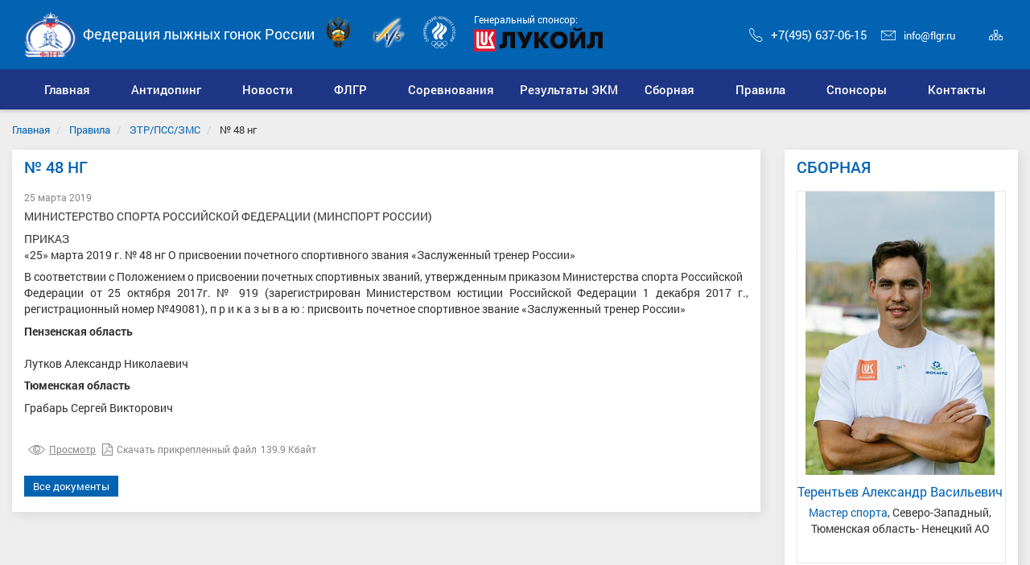

--- FILE ---
content_type: text/html; charset=UTF-8
request_url: http://www.flgr.ru/rules/ZTRZSS/6938/
body_size: 23484
content:
<!DOCTYPE html>
<html lang="ru">
<head>
    <link rel="apple-touch-icon-precomposed" sizes="57x57" href="/local/templates/gossite_s1/favicon/apple-touch-icon-57x57.png" />
    <link rel="apple-touch-icon-precomposed" sizes="114x114" href="/local/templates/gossite_s1/favicon/apple-touch-icon-114x114.png" />
    <link rel="apple-touch-icon-precomposed" sizes="72x72" href="/local/templates/gossite_s1/favicon/apple-touch-icon-72x72.png" />
    <link rel="apple-touch-icon-precomposed" sizes="144x144" href="/local/templates/gossite_s1/favicon/apple-touch-icon-144x144.png" />
    <link rel="apple-touch-icon-precomposed" sizes="120x120" href="/local/templates/gossite_s1/favicon/apple-touch-icon-120x120.png" />
    <link rel="apple-touch-icon-precomposed" sizes="152x152" href="/local/templates/gossite_s1/favicon/apple-touch-icon-152x152.png" />
    <link rel="icon" type="image/png" href="/local/templates/gossite_s1/favicon/favicon-32x32.png" sizes="32x32" />
    <link rel="icon" type="image/png" href="/local/templates/gossite_s1/favicon/favicon-16x16.png" sizes="16x16" />
    <link rel='shortcut icon' type='image/ico' href='/local/templates/gossite_s1/favicon/favicon.ico' />
    <!-- HTML5 shim and Respond.js for IE8 support of HTML5 elements and media queries -->
    <!--[if lt IE 9]>
      <script src="https://cdn.jsdelivr.net/g/html5shiv@3.7.3,respond@1.4.2"></script>
    <![endif]-->
    <meta http-equiv="Content-Type" content="text/html; charset=UTF-8" />
<meta name="robots" content="index, follow" />
<meta name="keywords" content="Официальный сайт Федерация лыжных гонок России" />
<meta name="description" content="Официальный сайт Федерация лыжных гонок России" />
<link href="/bitrix/js/ui/design-tokens/dist/ui.design-tokens.min.css?172405389123463" type="text/css"  rel="stylesheet" />
<link href="/bitrix/js/ui/fonts/opensans/ui.font.opensans.min.css?17114432692320" type="text/css"  rel="stylesheet" />
<link href="/bitrix/js/main/popup/dist/main.popup.bundle.min.css?171144327426598" type="text/css"  rel="stylesheet" />
<link href="/bitrix/cache/css/s1/gossite_s1/template_4a59c650b12383042a2b2a69b26670d3/template_4a59c650b12383042a2b2a69b26670d3_v1.css?1732800230505147" type="text/css"  data-template-style="true" rel="stylesheet" />
<script>if(!window.BX)window.BX={};if(!window.BX.message)window.BX.message=function(mess){if(typeof mess==='object'){for(let i in mess) {BX.message[i]=mess[i];} return true;}};</script>
<script>(window.BX||top.BX).message({"JS_CORE_LOADING":"Загрузка...","JS_CORE_NO_DATA":"- Нет данных -","JS_CORE_WINDOW_CLOSE":"Закрыть","JS_CORE_WINDOW_EXPAND":"Развернуть","JS_CORE_WINDOW_NARROW":"Свернуть в окно","JS_CORE_WINDOW_SAVE":"Сохранить","JS_CORE_WINDOW_CANCEL":"Отменить","JS_CORE_WINDOW_CONTINUE":"Продолжить","JS_CORE_H":"ч","JS_CORE_M":"м","JS_CORE_S":"с","JSADM_AI_HIDE_EXTRA":"Скрыть лишние","JSADM_AI_ALL_NOTIF":"Показать все","JSADM_AUTH_REQ":"Требуется авторизация!","JS_CORE_WINDOW_AUTH":"Войти","JS_CORE_IMAGE_FULL":"Полный размер"});</script>

<script src="/bitrix/js/main/core/core.min.js?1724053924225422"></script>

<script>BX.Runtime.registerExtension({"name":"main.core","namespace":"BX","loaded":true});</script>
<script>BX.setJSList(["\/bitrix\/js\/main\/core\/core_ajax.js","\/bitrix\/js\/main\/core\/core_promise.js","\/bitrix\/js\/main\/polyfill\/promise\/js\/promise.js","\/bitrix\/js\/main\/loadext\/loadext.js","\/bitrix\/js\/main\/loadext\/extension.js","\/bitrix\/js\/main\/polyfill\/promise\/js\/promise.js","\/bitrix\/js\/main\/polyfill\/find\/js\/find.js","\/bitrix\/js\/main\/polyfill\/includes\/js\/includes.js","\/bitrix\/js\/main\/polyfill\/matches\/js\/matches.js","\/bitrix\/js\/ui\/polyfill\/closest\/js\/closest.js","\/bitrix\/js\/main\/polyfill\/fill\/main.polyfill.fill.js","\/bitrix\/js\/main\/polyfill\/find\/js\/find.js","\/bitrix\/js\/main\/polyfill\/matches\/js\/matches.js","\/bitrix\/js\/main\/polyfill\/core\/dist\/polyfill.bundle.js","\/bitrix\/js\/main\/core\/core.js","\/bitrix\/js\/main\/polyfill\/intersectionobserver\/js\/intersectionobserver.js","\/bitrix\/js\/main\/lazyload\/dist\/lazyload.bundle.js","\/bitrix\/js\/main\/polyfill\/core\/dist\/polyfill.bundle.js","\/bitrix\/js\/main\/parambag\/dist\/parambag.bundle.js"]);
</script>
<script>BX.Runtime.registerExtension({"name":"ui.design-tokens","namespace":"window","loaded":true});</script>
<script>BX.Runtime.registerExtension({"name":"ui.fonts.opensans","namespace":"window","loaded":true});</script>
<script>BX.Runtime.registerExtension({"name":"main.popup","namespace":"BX.Main","loaded":true});</script>
<script>BX.Runtime.registerExtension({"name":"popup","namespace":"window","loaded":true});</script>
<script>(window.BX||top.BX).message({"MAIN_USER_CONSENT_REQUEST_TITLE":"Согласие пользователя","MAIN_USER_CONSENT_REQUEST_BTN_ACCEPT":"Принимаю","MAIN_USER_CONSENT_REQUEST_BTN_REJECT":"Не принимаю","MAIN_USER_CONSENT_REQUEST_LOADING":"Загрузка..","MAIN_USER_CONSENT_REQUEST_ERR_TEXT_LOAD":"Не удалось загрузить текст соглашения."});</script>
<script>BX.Runtime.registerExtension({"name":"main_user_consent","namespace":"window","loaded":true});</script>
<script>(window.BX||top.BX).message({"LANGUAGE_ID":"ru","FORMAT_DATE":"DD.MM.YYYY","FORMAT_DATETIME":"DD.MM.YYYY HH:MI:SS","COOKIE_PREFIX":"BITRIX_SM","SERVER_TZ_OFFSET":"10800","UTF_MODE":"Y","SITE_ID":"s1","SITE_DIR":"\/","USER_ID":"","SERVER_TIME":1769107941,"USER_TZ_OFFSET":0,"USER_TZ_AUTO":"Y","bitrix_sessid":"47ffaa1a8b5c6fa7a839f2a5da2e5347"});</script>


<script src="/bitrix/js/main/popup/dist/main.popup.bundle.min.js?171144327465824"></script>
<script>BX.setJSList(["\/local\/templates\/gossite_s1\/build\/responsivevoice.js","\/local\/templates\/gossite_s1\/build\/script.min.js","\/local\/templates\/gossite_s1\/build\/init.min.js","\/bitrix\/components\/bitrix\/search.title\/script.js","\/local\/templates\/gossite_s1\/components\/bitrix\/main.userconsent.request\/.default\/user_consent.js"]);</script>
<script>BX.setCSSList(["\/local\/templates\/gossite_s1\/build\/theme.min.css","\/local\/templates\/gossite_s1\/css\/update.css","\/local\/templates\/gossite_s1\/css\/custom.css","\/local\/templates\/gossite_s1\/components\/bitrix\/search.title\/search-title\/style.css","\/local\/templates\/gossite_s1\/components\/bitrix\/main.userconsent.request\/.default\/user_consent.css"]);</script>
<meta http-equiv="X-UA-Compatible" content="IE=edge" />
<meta name="viewport" content="width=device-width, initial-scale=1, maximum-scale=1" />
<script type="text/javascript">var jsOption = {"ya_map_iconColor":"#1e3685","api_map_key_ya":"811fa303-4779-4787-9d0b-d6cfa8582da0","coord_ya":"55.71429177, 37.56722150","type_voice":"rv"}</script>



<script  src="/bitrix/cache/js/s1/gossite_s1/template_7907bd1c273269285cf3d56f9b251d7f/template_7907bd1c273269285cf3d56f9b251d7f_v1.js?1732800230468860"></script>
<script>var _ba = _ba || []; _ba.push(["aid", "1779b2b4ed67be60c09562dd0147b60c"]); _ba.push(["host", "www.flgr.ru"]); (function() {var ba = document.createElement("script"); ba.type = "text/javascript"; ba.async = true;ba.src = (document.location.protocol == "https:" ? "https://" : "http://") + "bitrix.info/ba.js";var s = document.getElementsByTagName("script")[0];s.parentNode.insertBefore(ba, s);})();</script>


<meta name="og:title" content="Официальный сайт Федерация лыжных гонок России" />
    <title>ЗТР/ПСС/ЗМС | Федерация лыжных гонок России</title>
</head>
<body class="boxed_1500">  
<div class="wrapper">
    <a name="top"></a>
    <div id="panel">
            </div>
    <div class="special-panel hidden hidden-print">
    <div class="wrap-control clearfix">
        <div class="control font-size">
            <span>Размер шрифта:</span>
            <button class="normal active" data-font-size=""><em>A</em></button>
            <button class="medium" data-font-size="fz-medium"><em>A</em></button>
            <button class="large" data-font-size="fz-large"><em>A</em></button>
        </div>
        <div class="control font-family">
            <span>Тип шрифта:</span>
            <button class="san-serif active" data-font-family="">Arial</button>
            <button class="serif" data-font-family="ff-serif">Times New Roman</button>
        </div>
        <div class="control color">
            <span>Цвета сайта:</span>
            <button data-color="tm-white" class="white">Ц</button>
            <button data-color="tm-black" class="black">Ц</button>
            <button data-color="tm-blue" class="blue">Ц</button>
            <button data-color="tm-brown" class="brown">Ц</button>
        </div>
        <div class="control img-show">
            <span>Изображения:</span>
			<button class="img-show-button" data-image="Y">
											<i class="fa fa-square-o" aria-hidden="true"></i>
								</button>
        </div>
        <div class="control wrap-full-link">
            <button class="normal-version"><i class="fa fa-eye-slash margin-r-5" aria-hidden="true"></i>Обычная версия сайта</button>
        </div>
        <div class="control settings">
            <button id="link_settings"><i class="fa fa-cogs" aria-hidden="true"></i> Настройки</button>
        </div>
        <div class="settings-panel">
            <div class="wrap">
                <div class="char-interval">
                    <span>Интервал между буквами (Кернинг):</span> 
                    <button data-interval="" class="normal active">Стандартный</button> 
                    <button data-interval="interval-medium" class="medium">Стандартный</button> 
                    <button data-interval="interval-large" class="large">Большой</button>
                </div>
                <div class="font-family">
                    <span>Выберите шрифт:</span>
                    <button class="san-serif active" data-font-family="">Arial</button>
                    <button class="serif" data-font-family="ff-serif">Times New Roman</button>
                </div>
                <div class="color">
                    <span>Выбор цветовой схемы:</span>
                    <button data-color="tm-white" class="white">Черным по белому</button>
                    <button data-color="tm-black" class="black">Белым по черному</button>
                    <button data-color="tm-blue" class="blue">Темно-синим по голубому</button>
                    <button data-color="tm-brown" class="brown">Коричневым по бежевому</button>
                </div>
            </div>
        </div>
    </div>		
</div>
<!-- special-panel -->
    <div class="wrap-search-top collapse" id="search-panel">
        <div class="wrap-form">
            <h4 class="pull-left">Поиск по сайту</h4>
            <div class="pull-right">
                <button type="button" class="close" aria-label="Close" title="Закрыть">
                    <i class="ion ion-ios-close-empty" aria-hidden="true"></i>
                    <span class="sr-only">Закрыть</span>
                </button>
            </div>
            <div class="clearfix"></div>
            	<div  class="container-search">
	<form action="/search/index.php" class="form-inline">
        <label>Введите запрос для поиска</label> <br />
        <div class="form-group" id="title-search">
            <div class="input-group">
                <input id="title-search-input" type="text" name="q" value="" size="40" maxlength="50" autocomplete="off" class="form-control">
                <div class="input-group-addon"><i class="ion ion-ios-search" aria-hidden="true"></i></div>
            </div>
        </div>
        <button type="submit" name="s" value="Найти" class="btn btn-default">Найти</button>
	</form>
	</div>
<script>
	BX.ready(function(){
		new JCTitleSearch({
			'AJAX_PAGE' : '/rules/ZTRZSS/6938/',
			'CONTAINER_ID': 'title-search',
			'INPUT_ID': 'title-search-input',
			'MIN_QUERY_LEN': 2
		});
	});
</script>
        </div>
    </div>
    <div class="wrap-content">
        <div class="content">
            <header class="header">
                <div class="header-top">
                    <div class="b-container">
                        <div class="top-banners">
    <div class="top-banners__item">
        <a target="_blank" href="https://www.minsport.gov.ru/"><img src="/include/h1.png" alt=""></a>
    </div>
    <div class="top-banners__item">
        <a target="_blank" href="https://www.fis-ski.com/"><img src="/include/h2.png" alt=""></a>
    </div>
    <div class="top-banners__item">
        <a target="_blank" href="http://www.olympic.ru/"><img src="/include/h3.png" alt=""></a>
    </div>
    <div class="top-banners__item top-banners__item--t1">
        <span class="top-banners__title">Генеральный спонсор:</span>
        <a target="_blank" href="https://lukoil.ru/"><img src="/include/h4.png" alt=""></a>
    </div>
</div>  
                    </div>
                                        <div class="wrap-header-content">
                        <div class="b-container">
                            <div class="navbar-header">
                                <button type="button" class="navbar-toggle collapsed pull-left" data-toggle="collapse" data-target="#navbar-main" aria-expanded="false">
                                    <span class="icon-bar"></span>
                                    <span class="icon-bar"></span>
                                    <span class="icon-bar"></span>
                                    <span class="sr-only">Мобильное меню</span>
                                </button>                                <div class="wrap-gerb normal">                                    <a href="/" title="Главная страница">
                                        <img src="/upload/twim.gossite/logo_s1.png" alt="">
                                    </a>
                                                                    </div>
                                                                <div class="title-site hidden-xs">Федерация лыжных гонок России</div>
                                <div class="wrap-icon-menu">
                                    <div class="contact-header hidden-xs hidden-sm">
                                                                            <p class="phone"><a href="callto:+7(495) 637-06-15"><i class="ion ion-ios-telephone-outline margin-r-10" aria-hidden="true"></i>+7(495) 637-06-15</a></p>
                                                                                                                <p class="mail"><a href="mailto:info@flgr.ru"><i class="ion ion-ios-email-outline margin-r-10" aria-hidden="true"></i>info@flgr.ru</a></p>
                                                                        </div>
                                    <div class="icon-header hidden-print">
                                                                                <a href="/sitemap.php" class="map" title="Карта сайта"><i class="icom icon-organization" aria-hidden="true"></i><span class="sr-only">Карта сайта</span></a>
                                                                                                                    </div>
                                </div>
                            </div>
                        </div>
                    </div>    
                </div>
                <div class="wrap-fix-menu">
                    <div class="wrap-main-menu collapse navbar-collapse"  id="navbar-main">
                        <div class="b-container">
                            <ul class="nav navbar-nav nav-main nav-main_line"><li class="first-item"><a href="/"><span>Главная</span></a></li><li class="dropdown"><a href="/antidoping/"  class="dropdown-toggle" data-hover="dropdown" data-delay="500" data-toggle="dropdown" role="button" aria-haspopup="true" aria-expanded="false"><span>Антидопинг</span></a><span class="sub-menu-more dropdown-toggle" data-hover="dropdown" data-delay="500" data-toggle="dropdown" role="button" aria-haspopup="true" aria-expanded="false"><span></span></span><ul class="dropdown-menu"><li><a href="/antidoping/facts/">Важные факты и основные моменты</a></li><li><a href="/antidoping/contacts/">Контакты</a></li><li><a href="/antidoping/Adams/">ADAMS</a></li><li><a href="/antidoping/test/">Терапевтическое использование</a></li><li><a href="/antidoping/WADA/">WADA/RUSADA</a></li><li><a href="/antidoping/discval/">Дисквалифицированные</a></li><li><a href="/antidoping/service_po_proverke/">Сервис по проверке лекарственных средств</a></li><li><a href="/antidoping/prava_obiazannosti/">Права и обязанности</a></li><li><a href="/antidoping/documents/">Документы</a></li><li><a href="/antidoping/zapret_spisok/">Запрещенный список</a></li><li><a href="/antidoping/testing/">Тестирование</a></li><li><a href="/antidoping/rating/">Рейтинг</a></li></ul></li><li class="dropdown"><a href="/news/"  class="dropdown-toggle" data-hover="dropdown" data-delay="500" data-toggle="dropdown" role="button" aria-haspopup="true" aria-expanded="false"><span>Новости</span></a><span class="sub-menu-more dropdown-toggle" data-hover="dropdown" data-delay="500" data-toggle="dropdown" role="button" aria-haspopup="true" aria-expanded="false"><span></span></span><ul class="dropdown-menu"><li><a href="/news/obzor_smi/">Обзор СМИ</a></li><li><a href="/news/video/">Видео</a></li></ul></li><li class="dropdown"><a href="/flgr/"  class="dropdown-toggle" data-hover="dropdown" data-delay="500" data-toggle="dropdown" role="button" aria-haspopup="true" aria-expanded="false"><span>ФЛГР</span></a><span class="sub-menu-more dropdown-toggle" data-hover="dropdown" data-delay="500" data-toggle="dropdown" role="button" aria-haspopup="true" aria-expanded="false"><span></span></span><ul class="dropdown-menu"><li><a href="/flgr/history/">История</a></li><li><a href="/flgr/legends/">Легенды спорта</a></li><li><a href="/flgr/activity/">Деятельность</a></li><li><a href="/flgr/List/">Реестр</a></li><li><a href="/flgr/Gos.reg/">Аккредитация</a></li><li><a href="/flgr/management/">Руководство</a></li><li><a href="/flgr/docs/">Документы</a></li><li><a href="/flgr/rating/">Рейтинг</a></li><li><a href="/flgr/Gram/">Награды Федерации</a></li><li><a href="/flgr/Trud/">Охрана труда</a></li></ul></li><li class="dropdown"><a href="/calendar/"  class="dropdown-toggle" data-hover="dropdown" data-delay="500" data-toggle="dropdown" role="button" aria-haspopup="true" aria-expanded="false"><span>Соревнования</span></a><span class="sub-menu-more dropdown-toggle" data-hover="dropdown" data-delay="500" data-toggle="dropdown" role="button" aria-haspopup="true" aria-expanded="false"><span></span></span><ul class="dropdown-menu"><li><a href="/calendar/lyzhnye_gonki/">Лыжные гонки</a></li><li><a href="/calendar/skirollers/">Лыжероллеры</a></li><li><a href="http://www.rlls.ru/">РЛЛС</a></li><li><a href="http://russialoppet.ru/">Российские марафоны </a></li><li><a href="/calendar/Requrements/">Требования к ВС</a></li><li><a href="http://www.flgr-results.ru/">www.flgr-results.ru</a></li></ul></li><li class="dropdown"><a href="/Results/"  class="dropdown-toggle" data-hover="dropdown" data-delay="500" data-toggle="dropdown" role="button" aria-haspopup="true" aria-expanded="false"><span>Результаты ЭКМ</span></a><span class="sub-menu-more dropdown-toggle" data-hover="dropdown" data-delay="500" data-toggle="dropdown" role="button" aria-haspopup="true" aria-expanded="false"><span></span></span><ul class="dropdown-menu"><li><a href="http://www.flgr-results.ru/">www.flgr-results.ru</a></li></ul></li><li class="dropdown"><a href="/sbornaya/"  class="dropdown-toggle" data-hover="dropdown" data-delay="500" data-toggle="dropdown" role="button" aria-haspopup="true" aria-expanded="false"><span>Сборная</span></a><span class="sub-menu-more dropdown-toggle" data-hover="dropdown" data-delay="500" data-toggle="dropdown" role="button" aria-haspopup="true" aria-expanded="false"><span></span></span><ul class="dropdown-menu"><li><a href="/sbornaya/main/">Основной состав</a></li><li><a href="/sbornaya/junior/">Юниорский состав</a></li><li><a href="/sbornaya/trainers/">Тренеры</a></li><li><a href="/sbornaya/specs/">Специалисты</a></li><li><a href="/sbornaya/head/">Аппарат</a></li><li><a href="/sbornaya/lyzherollery/">Лыжероллеры</a></li></ul></li><li class="dropdown"><a href="/rules/"  class="dropdown-toggle" data-hover="dropdown" data-delay="500" data-toggle="dropdown" role="button" aria-haspopup="true" aria-expanded="false"><span>Правила</span></a><span class="sub-menu-more dropdown-toggle" data-hover="dropdown" data-delay="500" data-toggle="dropdown" role="button" aria-haspopup="true" aria-expanded="false"><span></span></span><ul class="dropdown-menu"><li><a href="/rules/retirement/">Завершение карьеры</a></li><li><a href="/rules/rules1/">Правила по лыжным гонкам</a></li><li><a href="/rules/ebck/">ЕВСК</a></li><li><a href="/rules/rus_list/">FIS/RUS</a></li><li><a href="/rules/More/">ТД</a></li><li><a href="/rules/judges/">Присвоение/подтверждение</a></li><li><a href="/rules/Orders/">Приказы по судьям</a></li><li><a href="/rules/Masters/">МС/МСМК</a></li><li class="active"><a href="/rules/ZTRZSS/">ЗТР/ПСС/ЗМС</a></li><li><a href="/rules/licence/">Лицензирование</a></li></ul></li><li class="first-item"><a href="/sponsors/"><span>Спонсоры</span></a></li><li class="first-item"><a href="/contacts/"><span>Контакты</span></a></li></ul>                        </div>
                    </div>
                </div>  
            </header> 
            <div class="mobile-header clearfix visible-xs-block">
                                <div class="wrap-gerb">                    <a href="/" title="Главная страница">
                        <img src="/upload/twim.gossite/logo_s1.png" alt="">
                    </a>
                                    </div>
                                <div class="title-site">
                     <span>
                        Федерация лыжных гонок России  
                    </span>
                </div>
            </div>
               
                    <main class="main">
            <div class="workarea">
                <div class="b-container">
                    
                <ol class="breadcrumb">
			<li>
				<a href="/" title="Главная">
					Главная
				</a>
			</li>
			<li>
				<a href="/rules/" title="Правила">
					Правила
				</a>
			</li>
			<li>
				<a href="/rules/ZTRZSS/" title="ЗТР/ПСС/ЗМС">
					ЗТР/ПСС/ЗМС
				</a>
			</li>
			<li>
				
				<span>№ 48 нг</span>
			</li></ol>                <div class="row">
                    <div class="col-sm-8 col-md-9">
                        <div class="box">
                            <div class="box-title">
                                <h1>№ 48 нг</h1>
                            </div>
                            <div class="box-body">
                                                
<div class="doc-detail">
	<div class="item">
                    <p class="date">25 марта 2019</p>
                                                    <p style="text-align: justify;">
	МИНИСТЕРСТВО СПОРТА РОССИЙСКОЙ ФЕДЕРАЦИИ (МИНСПОРТ РОССИИ)</p>
<p style="text-align: justify;">
	ПРИКАЗ<br />
	&laquo;25&raquo; марта 2019 г. № 48 нг О присвоении почетного спортивного звания &laquo;Заслуженный тренер России&raquo;</p>
<p style="text-align: justify;">
	В соответствии с Положением о присвоении почетных спортивных званий, утвержденным приказом Министерства спорта Российской<br />
	Федерации от 25 октября 2017г. № 919 (зарегистрирован Министерством юстиции Российской Федерации 1 декабря 2017 г., регистрационный номер №49081), п р и к а з ы в а ю :&nbsp;присвоить почетное спортивное звание &laquo;Заслуженный тренер России&raquo;</p>
<p style="text-align: justify;">
	<strong>Пензенская область</strong><br />
	<br />
	Лутков Александр Николаевич</p>
<p style="text-align: justify;">
	<strong>Тюменская область</strong></p>
<p style="text-align: justify;">
	Грабарь Сергей Викторович</p>
                <div style="clear:both"></div>
        <br />
                                    <p class="view"><a class="view_popup_doc"  title="" href="/local/viewdoc.php?link=/upload/iblock/158/difdcku0s4212jdv57za2fi7vwjr8hl3.pdf" ><i class="ion ion-ios-eye-outline margin-r-5" aria-hidden="true"></i>Просмотр</a></p>
                <p class="files"><a href="/upload/iblock/158/difdcku0s4212jdv57za2fi7vwjr8hl3.pdf" target="_blank"><i class="fa fa-file-pdf-o margin-r-5" aria-hidden="true"></i>Скачать прикрепленный файл</a><span class="margin-l-5">139.9 Кбайт</span></p>
                </div>                 
</div>
<br />
<p><a class="btn btn-info" href="/rules/ZTRZSS/">Все документы</a></p>

 
                                    </div>
        </div>
    </div>
        <div class="col-sm-4 col-md-3">
                           
        
<div class="box">
    <div class="box-title">
        <h4>Сборная</h4>
    </div>
	<div class="box-body">
		<div class="wrap-main-banners hidden-print">
    <div class="box-body box-out-padding border-box">
        <div class="wrap-owl-banners-main">
            <div class="owl-carousel owl-theme owl-sbornaya" data-items="10"> 
                                    <div>
                    <div class="banners-item banners-item--t1">
                                                                                <div class="top sbornaya-slide" id="bx_3218110189_7286">
                                                                    <a href="/sbornaya/id_7286/">
                                        <img
                                        class="img-responsive"
                                        src="/upload/resize_cache/iblock/327/420_624_0/dso2634etvh74e1z0cw8eub7kkkv2guo.jpg"
                                        alt="Терентьев Александр Васильевич"
                                        title="Терентьев Александр Васильевич"
                                        />
                                        <span class="sbornaya-name">Терентьев Александр Васильевич</span>
                                  </a>
                                  <span class="sbornaya-info"><a href="https://flgr-results.ru/?ActivePage=Profile&RusCode=105275" target="_blank">Мастер спорта</a>, Северо-Западный, Тюменская область- Ненецкий АО</span>                                                            </div>
                        						                    </div>
                    </div>
                                    <div>
                    <div class="banners-item banners-item--t1">
                                                                                <div class="top sbornaya-slide" id="bx_3218110189_7253">
                                                                    <a href="/sbornaya/id_7253/">
                                        <img
                                        class="img-responsive"
                                        src="/upload/resize_cache/iblock/31f/420_624_0/41338ctn039oz0steyi17w2hlplx042v.jpg"
                                        alt="Мальцев Артем Игоревич"
                                        title="Мальцев Артем Игоревич"
                                        />
                                        <span class="sbornaya-name">Мальцев Артем Игоревич</span>
                                  </a>
                                  <span class="sbornaya-info"><a href="https://www.flgr-results.ru/?ActivePage=Profile&RusCode=102608" target="_blank">Мастер спорта международного класса</a>, Приволжский, Тюменская область, г. Тюмень</span>                                                            </div>
                        						                    </div>
                    </div>
                                    <div>
                    <div class="banners-item banners-item--t1">
                                                                                <div class="top sbornaya-slide" id="bx_3218110189_7271">
                                                                    <a href="/sbornaya/id_7271/">
                                        <img
                                        class="img-responsive"
                                        src="/upload/resize_cache/iblock/909/420_624_0/bk50p57g9szhw1ozo560xcsgep36ik6j.jpg"
                                        alt="Бакуров Александр Дмитриевич"
                                        title="Бакуров Александр Дмитриевич"
                                        />
                                        <span class="sbornaya-name">Бакуров Александр Дмитриевич</span>
                                  </a>
                                  <span class="sbornaya-info">Мастер спорта, ЦФО/СФО, Новосибирская область, Москва</span>                                                            </div>
                        						                    </div>
                    </div>
                                    <div>
                    <div class="banners-item banners-item--t1">
                                                                                <div class="top sbornaya-slide" id="bx_3218110189_7501">
                                                                    <a href="/sbornaya/id_7501/">
                                        <img
                                        class="img-responsive"
                                        src="/upload/resize_cache/iblock/93d/420_624_0/j1jab80i5hh414p0sock9dr6ot7m1oxt.jpg"
                                        alt="Большунов Александр Александрович"
                                        title="Большунов Александр Александрович"
                                        />
                                        <span class="sbornaya-name">Большунов Александр Александрович</span>
                                  </a>
                                  <span class="sbornaya-info">Заслуженный мастер спорта, Республика Татарстан</span>                                                            </div>
                        						                    </div>
                    </div>
                                    <div>
                    <div class="banners-item banners-item--t1">
                                                                                <div class="top sbornaya-slide" id="bx_3218110189_7298">
                                                                    <a href="/sbornaya/id_7298/">
                                        <img
                                        class="img-responsive"
                                        src="/upload/resize_cache/iblock/79f/420_624_0/qkbfiahk6lap8yu5dl9zt0w7iapxyved.jpg"
                                        alt="Баранова Алена Александровна "
                                        title="Баранова Алена Александровна "
                                        />
                                        <span class="sbornaya-name">Баранова Алена Александровна </span>
                                  </a>
                                  <span class="sbornaya-info">Мастер спорта, СФО, Томская область г. Томск</span>                                                            </div>
                        						                    </div>
                    </div>
                                    <div>
                    <div class="banners-item banners-item--t1">
                                                                                <div class="top sbornaya-slide" id="bx_3218110189_7296">
                                                                    <a href="/sbornaya/id_7296/">
                                        <img
                                        class="img-responsive"
                                        src="/upload/resize_cache/iblock/ee9/420_624_0/qqk8upq442udep9q3kqbck92jz9cw45u.jpg"
                                        alt="Коростелев Савелий Павлович"
                                        title="Коростелев Савелий Павлович"
                                        />
                                        <span class="sbornaya-name">Коростелев Савелий Павлович</span>
                                  </a>
                                  <span class="sbornaya-info">Мастер спорта, ПФО, Республика Татарстан, Казань</span>                                                            </div>
                        						                    </div>
                    </div>
                                    <div>
                    <div class="banners-item banners-item--t1">
                                                                                <div class="top sbornaya-slide" id="bx_3218110189_7254">
                                                                    <a href="/sbornaya/id_7254/">
                                        <img
                                        class="img-responsive"
                                        src="/upload/resize_cache/iblock/360/420_624_0/rjdkwuoluu0ygr34uhgff35zfze8x99n.jpg"
                                        alt="Соловьев Павел Владимирович"
                                        title="Соловьев Павел Владимирович"
                                        />
                                        <span class="sbornaya-name">Соловьев Павел Владимирович</span>
                                  </a>
                                  <span class="sbornaya-info"><a href="https://www.flgr-results.ru/?ActivePage=Profile&RusCode=107235" target="_blank">Мастер спорта</a>, Приволжский, Пермский край, г.Березники</span>                                                            </div>
                        						                    </div>
                    </div>
                                    <div>
                    <div class="banners-item banners-item--t1">
                                                                                <div class="top sbornaya-slide" id="bx_3218110189_7451">
                                                                    <a href="/sbornaya/id_7451/">
                                        <img
                                        class="img-responsive"
                                        src="/upload/resize_cache/iblock/1a6/420_624_0/ntdq8doy5w051vnl1y8wh4gos7lie17y.jpg"
                                        alt="Рощина Арина Александровна"
                                        title="Рощина Арина Александровна"
                                        />
                                        <span class="sbornaya-name">Рощина Арина Александровна</span>
                                  </a>
                                  <span class="sbornaya-info">Тюменская область</span>                                                            </div>
                        						                    </div>
                    </div>
                                    <div>
                    <div class="banners-item banners-item--t1">
                                                                                <div class="top sbornaya-slide" id="bx_3218110189_7299">
                                                                    <a href="/sbornaya/id_7299/">
                                        <img
                                        class="img-responsive"
                                        src="/upload/resize_cache/iblock/86b/420_624_0/dg6rjcuggf7jq5w8qo07kl5oxk69k01d.jpg"
                                        alt="Смирнова Екатерина Алексеевна"
                                        title="Смирнова Екатерина Алексеевна"
                                        />
                                        <span class="sbornaya-name">Смирнова Екатерина Алексеевна</span>
                                  </a>
                                  <span class="sbornaya-info"><a href="https://flgr-results.ru//?ActivePage=Profile&RusCode=202282" target="_blank">Мастер спорта</a>, Уральский, Тюменская область, г. Тюмень </span>                                                            </div>
                        						                    </div>
                    </div>
                                    <div>
                    <div class="banners-item banners-item--t1">
                                                                                <div class="top sbornaya-slide" id="bx_3218110189_7261">
                                                                    <a href="/sbornaya/id_7261/">
                                        <img
                                        class="img-responsive"
                                        src="/upload/resize_cache/iblock/695/420_624_0/dw42uti4l00qpm3alhu5efkunlzhg2gl.jpg"
                                        alt="Забалуев Сергей Александрович"
                                        title="Забалуев Сергей Александрович"
                                        />
                                        <span class="sbornaya-name">Забалуев Сергей Александрович</span>
                                  </a>
                                  <span class="sbornaya-info">Мастер спорта, ПФО, Республика Татарстан, Казань</span>                                                            </div>
                        						                    </div>
                    </div>
                            </div>
        </div>
    </div>
</div>
	</div>
</div>

<div class="box">
    <div class="box-title">
        <h4>Спонсоры и партнеры</h4>
    </div>
    <div class="box-body">
    <div class="wrap-main-banners hidden-print">
    <div class="box-body box-out-padding border-box">
        <div class="wrap-owl-banners-main">
            <div class="owl-carousel owl-theme owl-banners-main2" data-items="11"> 
                                    <div>
                    <div class="banners-item banners-item--t1">
                                                                                <div class="top" id="bx_651765591_305">
                                                                    <a href="skitime-equippro.ru/"  target="_blank" rel="nofollow" tabindex="-1">
                                        <img
                                        class="img-responsive"
                                        src="/upload/iblock/38b/rf3xheabkgb7hv6k99nj1fbm9oi853ap.jpg"
                                        alt="Skitime Equipment"
                                        title="Skitime Equipment"
                                        />
                                  </a>
                                                            </div>
                        						                    </div>
                    </div>
                                    <div>
                    <div class="banners-item banners-item--t1">
                                                                                <div class="top" id="bx_651765591_306">
                                                                    <a href="https://gorizont-plus.ru/"  target="_blank" rel="nofollow" tabindex="-1">
                                        <img
                                        class="img-responsive"
                                        src="/upload/iblock/b93/e4jqm6jfvvv9euvpmstlc6dz2j4x7vdo.jpg"
                                        alt="ООО &quot;НПО &quot;Горизонт Плюс&quot;"
                                        title="ООО &quot;НПО &quot;Горизонт Плюс&quot;"
                                        />
                                  </a>
                                                            </div>
                        						                    </div>
                    </div>
                                    <div>
                    <div class="banners-item banners-item--t1">
                                                                                <div class="top" id="bx_651765591_308">
                                                                    <a href="http://www.atomicsnow.com/"  target="_blank" rel="nofollow" tabindex="-1">
                                        <img
                                        class="img-responsive"
                                        src="/upload/iblock/30d/5jnd6sv8vy1ytoluf81cmg3swqh1shbm.jpg"
                                        alt="ATOMIC"
                                        title="ATOMIC"
                                        />
                                  </a>
                                                            </div>
                        						                    </div>
                    </div>
                                    <div>
                    <div class="banners-item banners-item--t1">
                                                                                <div class="top" id="bx_651765591_309">
                                                                    <a href="http://www.salomon.com/ru/"  target="_blank" rel="nofollow" tabindex="-1">
                                        <img
                                        class="img-responsive"
                                        src="/upload/iblock/214/7kg921kpsysgbo24xkyn7ce81lsyic6u.jpg"
                                        alt="SALOMON"
                                        title="SALOMON"
                                        />
                                  </a>
                                                            </div>
                        						                    </div>
                    </div>
                                    <div>
                    <div class="banners-item banners-item--t1">
                                                                                <div class="top" id="bx_651765591_311">
                                                                    <a href="http://www.rottefella.no/"  target="_blank" rel="nofollow" tabindex="-1">
                                        <img
                                        class="img-responsive"
                                        src="/upload/iblock/3e2/jvw4cyqesb82g2b2fj8sxygt9nyjgkeq.jpg"
                                        alt="Rottefella"
                                        title="Rottefella"
                                        />
                                  </a>
                                                            </div>
                        						                    </div>
                    </div>
                                    <div>
                    <div class="banners-item banners-item--t1">
                                                                                <div class="top" id="bx_651765591_312">
                                                                    <a href="http://www.kolagmk.ru/"  target="_blank" rel="nofollow" tabindex="-1">
                                        <img
                                        class="img-responsive"
                                        src="/upload/iblock/854/gbn46w598ixq10b03pw8idqhmkr1whei.jpg"
                                        alt="Kola GMK"
                                        title="Kola GMK"
                                        />
                                  </a>
                                                            </div>
                        						                    </div>
                    </div>
                                    <div>
                    <div class="banners-item banners-item--t1">
                                                                                <div class="top" id="bx_651765591_314">
                                                                    <a href="https://www.phosagro.ru/"  target="_blank" rel="nofollow" tabindex="-1">
                                        <img
                                        class="img-responsive"
                                        src="/upload/iblock/1fc/gh23q0h652ljv6c2yrx3stgusof08o3y.png"
                                        alt=" ФосАгро"
                                        title=" ФосАгро"
                                        />
                                  </a>
                                                            </div>
                        						                    </div>
                    </div>
                                    <div>
                    <div class="banners-item banners-item--t1">
                                                                                <div class="top" id="bx_651765591_315">
                                                                    <a href="https://www.x-ski.ru/"  target="_blank" rel="nofollow" tabindex="-1">
                                        <img
                                        class="img-responsive"
                                        src="/upload/iblock/367/g3bcue4hdc75xidn6yektzq6s0w0doox.jpg"
                                        alt="X-SKI"
                                        title="X-SKI"
                                        />
                                  </a>
                                                            </div>
                        						                    </div>
                    </div>
                                    <div>
                    <div class="banners-item banners-item--t1">
                                                                                <div class="top" id="bx_651765591_7724">
                                                                    <a href="https://4kaad-sport.ru"  target="_blank" rel="nofollow" tabindex="-1">
                                        <img
                                        class="img-responsive"
                                        src="/upload/iblock/6ed/8g5ccq9onqfcdpbui3h2nkwfkj0rdev0.jpg"
                                        alt="4Kaad"
                                        title="4Kaad"
                                        />
                                  </a>
                                                            </div>
                        						                    </div>
                    </div>
                                    <div>
                    <div class="banners-item banners-item--t1">
                                                                                <div class="top" id="bx_651765591_7699">
                                                                    <a href="https://bivium.ru/"  target="_blank" rel="nofollow" tabindex="-1">
                                        <img
                                        class="img-responsive"
                                        src="/upload/iblock/9ca/zg6gtszhend1vck8aai0o7u1mrz15h5v.png"
                                        alt="Bivium"
                                        title="Bivium"
                                        />
                                  </a>
                                                            </div>
                        						                    </div>
                    </div>
                                    <div>
                    <div class="banners-item banners-item--t1">
                                                                                <div class="top" id="bx_651765591_7565">
                                                                    <img
                                        class="img-responsive"
                                        src="/upload/iblock/4b2/l1rpyny2gygucmws1mdw7lx2xf1v884q.png"
                                        alt="ООО &quot;Фишер&quot;"
                                        title="ООО &quot;Фишер&quot;"
                                        />
                                                            </div>
                        						                    </div>
                    </div>
                            </div>
        </div>
    </div>
</div>
    </div>
    <div class="box-title">
			<h4>Титульный спонсор сезона 2023-24гг.</h4>
		</div>
		<div class="box-body">
		<div class="wrap-main-banners hidden-print">
    <div class="box-body box-out-padding border-box">
        <div class="wrap-owl-banners-main">
            <div class="owl-carousel owl-theme owl-banners-main2" data-items="1"> 
                                    <div>
                    <div class="banners-item banners-item--t1">
                                                                                <div class="top" id="bx_1373509569_7461">
                                                                    <a href="https://www.phosagro.ru/"  target="_blank" rel="nofollow" tabindex="-1">
                                        <img
                                        class="img-responsive"
                                        src="/upload/iblock/160/ezl1u7adln2pnbb18iwl8pi4ceunnzrj.jpg"
                                        alt="ФосАгро"
                                        title="ФосАгро"
                                        />
                                  </a>
                                                            </div>
                        						                    </div>
                    </div>
                            </div>
        </div>
    </div>
</div>
	</div>
</div>

 <div class="box">
     <div class="box-title">
         <h4>КАЛЕНДАРЬ СОБЫТИЙ</h4>
     </div>
     <div class="box-body">
        <div class="event-calendar">
    <div class="row">
        <div class="col-sm-12">
            <div id="datetimepicker-events" class="calendar-inline"></div>
        </div>
            </div>
</div>
 
     </div>
      </div>
       <div class="box">
         <div class="box-title">
             <h4>Новости</h4>
         </div>
         <div class="box-body">
             <div class="news-list">
        <div class="item"  id="bx_3099439860_7796">
         
        <div class="wrap-text">
                                                <a href="/news/aleksandr-bolshunov-pobeditel-skiatlona-na-shestom-etape-fosagro-kubok-rossii-v-kazani/"  class="title"><b>Александр Большунов - победитель скиатлона на шестом этапе ФосАгро Кубок России в Казани!</b></a>
                                        <div class="preview-text">
                                                            </div>
            <div class="bottom-text">
                                    <p class="date">18 января 2026</p>
                
                
                 <p class="icon">
                                             <!--<i class="fa fa-file-text-o" aria-hidden="true" title="Подробный текст"></i>-->
                                                                                </p>
             </div>
        </div>
    </div>
        <div class="item"  id="bx_3099439860_7795">
         
        <div class="wrap-text">
                                                <a href="/news/evgeniya-krupitskaya-pobeditelnitsa-skiatlona-v-kazani/"  class="title"><b>Евгения Крупицкая - победительница скиатлона в Казани!</b></a>
                                        <div class="preview-text">
                                                            </div>
            <div class="bottom-text">
                                    <p class="date">18 января 2026</p>
                
                
                 <p class="icon">
                                             <!--<i class="fa fa-file-text-o" aria-hidden="true" title="Подробный текст"></i>-->
                                                                                </p>
             </div>
        </div>
    </div>
        <div class="item"  id="bx_3099439860_7794">
         
        <div class="wrap-text">
                                                <a href="/news/aleksandr-terentev-pobeditel-sprinta-na-shestom-etape-fosagro-kubok-rossii-po-lyzhnym-gonkam-v-kazan/"  class="title"><b>Александр Терентьев - победитель спринта на шестом этапе ФосАгро Кубок России по лыжным гонкам в Казани!</b></a>
                                        <div class="preview-text">
                                                            </div>
            <div class="bottom-text">
                                    <p class="date">17 января 2026</p>
                
                
                 <p class="icon">
                                             <!--<i class="fa fa-file-text-o" aria-hidden="true" title="Подробный текст"></i>-->
                                                                                </p>
             </div>
        </div>
    </div>
</div>
             <a href="/news/" class="btn btn-info btn-sm pull-right">Все новости</a>
         </div>
     </div>
     <div class="box">
        <div class="box-body">
			<div class="vk-block">
				<a class="vk-block__header" href="https://vk.com/russianskiteam" target="_blank">
					<span class="vk-block__icon">
						<img src="/include/vk-icon.jpg" alt="">
					</span>
					<span class="vk-block__name">
						Федерация лыжных гонок России
					</span>
				</a>
				<div class="vk-block__data">
					<a href="https://vk.com/russianskiteam" target="_blank" href="" class="vk-block__btn">Подписаться на новости</a>
				</div>
			</div>
			        </div>
    </div>
   
 
                           
    </div>
    </div>
            </div>
        </div>
    </main>
</div>
<footer class="footer">
    <div class="b-container">
          <div class="row hidden-print">
              <div class="col-md-9-6 hidden-xs hidden-sm">
                  <div class="row">
                      <ul class="nav nav-bottom"><li class="nav-item hidden"><a href="/"><span>Главная</span></a></li> 		<li class="nav-item"><a href="/antidoping/"><h5>Антидопинг</h5></a><ul><li><a href="/antidoping/facts/">Важные факты и основные моменты</a></li> <li><a href="/antidoping/contacts/">Контакты</a></li> <li><a href="/antidoping/Adams/">ADAMS</a></li> <li><a href="/antidoping/test/">Терапевтическое использование</a></li> <li><a href="/antidoping/WADA/">WADA/RUSADA</a></li> <li><a href="/antidoping/discval/">Дисквалифицированные</a></li> <li><a href="/antidoping/service_po_proverke/">Сервис по проверке лекарственных средств</a></li> <li><a href="/antidoping/prava_obiazannosti/">Права и обязанности</a></li> <li><a href="/antidoping/documents/">Документы</a></li> <li><a href="/antidoping/zapret_spisok/">Запрещенный список</a></li> <li><a href="/antidoping/testing/">Тестирование</a></li> <li><a href="/antidoping/rating/">Рейтинг</a></li> </ul></li>		<li class="nav-item"><a href="/news/"><h5>Новости</h5></a><ul><li><a href="/news/obzor_smi/">Обзор СМИ</a></li> <li><a href="/news/video/">Видео</a></li> </ul></li>		<li class="nav-item"><a href="/flgr/"><h5>ФЛГР</h5></a><ul><li><a href="/flgr/history/">История</a></li> <li><a href="/flgr/legends/">Легенды спорта</a></li> <li><a href="/flgr/activity/">Деятельность</a></li> <li><a href="/flgr/List/">Реестр</a></li> <li><a href="/flgr/Gos.reg/">Аккредитация</a></li> <li><a href="/flgr/management/">Руководство</a></li> <li><a href="/flgr/docs/">Документы</a></li> <li><a href="/flgr/rating/">Рейтинг</a></li> <li><a href="/flgr/Gram/">Награды Федерации</a></li> <li><a href="/flgr/Trud/">Охрана труда</a></li> </ul></li>		<li class="nav-item"><a href="/calendar/"><h5>Соревнования</h5></a><ul><li><a href="/calendar/lyzhnye_gonki/">Лыжные гонки</a></li> <li><a href="/calendar/skirollers/">Лыжероллеры</a></li> <li><a href="http://www.rlls.ru/">РЛЛС</a></li> <li><a href="http://russialoppet.ru/">Российские марафоны </a></li> <li><a href="/calendar/Requrements/">Требования к ВС</a></li> <li><a href="http://www.flgr-results.ru/">www.flgr-results.ru</a></li> </ul></li>		<li class="nav-item"><a href="/Results/"><h5>Результаты ЭКМ</h5></a><ul><li><a href="http://www.flgr-results.ru/">www.flgr-results.ru</a></li> </ul></li>		<li class="nav-item"><a href="/sbornaya/"><h5>Сборная</h5></a><ul><li><a href="/sbornaya/main/">Основной состав</a></li> <li><a href="/sbornaya/junior/">Юниорский состав</a></li> <li><a href="/sbornaya/trainers/">Тренеры</a></li> <li><a href="/sbornaya/specs/">Специалисты</a></li> <li><a href="/sbornaya/head/">Аппарат</a></li> <li><a href="/sbornaya/lyzherollery/">Лыжероллеры</a></li> </ul></li>		<li class="nav-item"><a href="/rules/"><h5>Правила</h5></a><ul><li><a href="/rules/retirement/">Завершение карьеры</a></li> <li><a href="/rules/rules1/">Правила по лыжным гонкам</a></li> <li><a href="/rules/ebck/">ЕВСК</a></li> <li><a href="/rules/rus_list/">FIS/RUS</a></li> <li><a href="/rules/More/">ТД</a></li> <li><a href="/rules/judges/">Присвоение/подтверждение</a></li> <li><a href="/rules/Orders/">Приказы по судьям</a></li> <li><a href="/rules/Masters/">МС/МСМК</a></li> <li class="nav-item active"><a href="/rules/ZTRZSS/">ЗТР/ПСС/ЗМС</a></li> <li><a href="/rules/licence/">Лицензирование</a></li> </ul></li><li class="nav-item"><a href="/sponsors/"><span>Спонсоры</span></a></li> <li class="nav-item"><a href="/contacts/"><span>Контакты</span></a></li> </ul>                  </div>
              </div>
              <div class="col-sm-12 col-md-2-4">
                                  <div class="wrap-mobile-nav-bottom-icon  visible-xs-block visible-sm-block">
                    <ul class="nav nav-bottom-icon">
            <li role="presentation"><a href="callto:+7(495) 637-06-15"><i class="ion ion-ios-telephone-outline" aria-hidden="true"></i>+7(495) 637-06-15</a></li>
    
    <li role="presentation"><a href="callto:+7(495) 637-08-10"><i class="ion ion-ios-telephone-outline" aria-hidden="true"></i>+7(495) 637-08-10</a></li>
    <li role="presentation"><a href="callto:+7(495) 637-02-65"><i class="ion ion-ios-telephone-outline" aria-hidden="true"></i>+7(495) 637-02-65</a></li>

        <li role="presentation"><a href="mailto:info@flgr.ru"><i class="ion ion-ios-email-outline" aria-hidden="true"></i>info@flgr.ru</a></li>
            <li role="presentation"><span><i class="ion ion-ios-location-outline" aria-hidden="true"></i>Россия 119270, Москва, Лужнецкая набережная, д.8</span></li>
    </ul>  
                  </div>
                                    
                    <div class="hidden-xs hidden-sm">
                    <ul class="nav nav-bottom-icon">
            <li role="presentation"><a href="callto:+7(495) 637-06-15"><i class="ion ion-ios-telephone-outline" aria-hidden="true"></i>+7(495) 637-06-15</a></li>
    
    <li role="presentation"><a href="callto:+7(495) 637-08-10"><i class="ion ion-ios-telephone-outline" aria-hidden="true"></i>+7(495) 637-08-10</a></li>
    <li role="presentation"><a href="callto:+7(495) 637-02-65"><i class="ion ion-ios-telephone-outline" aria-hidden="true"></i>+7(495) 637-02-65</a></li>

        <li role="presentation"><a href="mailto:info@flgr.ru"><i class="ion ion-ios-email-outline" aria-hidden="true"></i>info@flgr.ru</a></li>
            <li role="presentation"><span><i class="ion ion-ios-location-outline" aria-hidden="true"></i>Россия 119270, Москва, Лужнецкая набережная, д.8</span></li>
    </ul>          
                    </div> 
                    <div class="wrap-build-company hidden-xs">
                                          <a href="https://businesssolution.ru" target="_blank" class="bscompany">
                        <svg width="1489pt" height="334pt" viewBox="0 0 1489 334" version="1.1" xmlns="http://www.w3.org/2000/svg">
                            <g id="#5280bfff">
                                <path fill="#5280bf" opacity="1.00" d=" M 112.27 8.23 C 114.66 7.98 117.83 7.22 119.58 9.38 C 121.04 10.88 120.72 13.09 120.78 14.99 C 120.68 24.31 120.86 33.63 120.70 42.95 C 120.51 48.83 109.98 48.90 109.90 42.98 C 109.76 32.99 109.86 22.99 109.85 13.00 C 109.61 11.03 110.61 9.25 112.27 8.23 Z" />
                                <path fill="#5280bf" opacity="1.00" d=" M 176.50 24.70 C 179.82 23.19 184.49 26.31 184.48 29.97 C 183.96 32.04 182.75 33.83 181.70 35.66 C 177.21 43.24 172.97 50.97 168.43 58.51 C 165.77 62.90 158.51 59.51 158.54 54.99 C 158.96 52.89 160.29 51.14 161.29 49.30 C 165.46 42.08 169.64 34.87 173.78 27.64 C 174.47 26.50 175.19 25.23 176.50 24.70 Z" />
                                <path fill="#5280bf" opacity="1.00" d=" M 49.42 25.46 C 51.56 23.88 54.83 24.47 56.09 26.87 C 61.29 35.75 66.46 44.65 71.51 53.61 C 73.39 57.24 69.31 60.55 66.01 60.94 C 63.60 61.08 62.04 58.89 61.02 57.01 C 56.32 48.73 51.46 40.54 46.79 32.24 C 44.99 29.72 46.91 26.54 49.42 25.46 Z" />
                                <path fill="#5280bf" opacity="1.00" d=" M 65.00 69.15 C 82.49 57.44 104.20 52.17 125.11 54.67 C 143.08 56.61 160.36 64.28 173.98 76.15 C 187.22 87.63 197.03 103.01 201.74 119.90 C 207.02 138.78 206.00 159.41 198.67 177.61 C 191.73 195.12 179.08 210.27 163.18 220.36 C 163.28 229.59 163.27 238.82 163.22 248.04 C 163.41 251.33 160.36 254.28 157.09 254.03 C 129.04 254.10 100.99 254.08 72.94 254.04 C 69.55 254.40 66.42 251.35 66.64 247.96 C 66.60 238.77 66.58 229.58 66.68 220.40 C 50.63 210.17 37.84 194.84 30.94 177.08 C 22.83 156.56 22.71 133.00 30.54 112.38 C 37.17 94.86 49.38 79.50 65.00 69.15 M 132.91 109.97 C 131.98 114.58 132.26 119.31 132.14 123.98 C 132.19 138.95 132.02 154.05 134.64 168.85 C 135.08 171.30 134.75 173.80 134.31 176.22 C 131.56 191.64 129.29 207.14 126.39 222.53 C 118.31 222.53 110.22 222.48 102.14 222.55 C 99.65 209.80 97.72 196.94 95.57 184.13 C 97.08 183.15 99.02 182.57 100.02 180.98 C 100.76 177.69 100.62 174.25 101.33 170.94 C 104.59 154.85 105.62 138.36 105.76 121.97 C 105.63 119.71 105.99 115.79 102.98 115.41 C 100.88 116.47 100.30 118.82 100.01 120.95 C 98.17 135.15 99.34 149.67 96.39 163.73 C 94.34 159.64 94.38 154.95 93.66 150.52 C 92.46 142.23 92.25 133.79 90.53 125.57 C 90.00 123.79 89.48 120.76 86.99 121.05 C 83.65 121.67 80.86 124.69 80.38 128.05 C 79.14 135.64 79.26 143.47 77.08 150.88 C 76.79 152.27 75.91 153.40 74.66 154.03 C 71.38 142.70 75.04 130.40 70.63 119.30 C 69.76 116.43 65.46 116.75 64.52 119.37 C 63.85 124.97 66.40 130.34 66.27 135.94 C 65.84 145.38 68.04 154.66 69.53 163.92 C 70.34 167.87 70.94 171.90 72.34 175.70 C 73.03 178.81 77.69 178.38 78.88 175.83 C 83.35 169.12 82.00 160.79 83.16 153.24 C 86.19 157.87 86.00 163.75 87.02 169.03 C 87.46 174.07 90.04 178.58 90.59 183.60 C 92.59 196.60 95.16 209.52 96.97 222.55 C 89.05 222.49 81.13 222.51 73.22 222.55 C 73.32 230.78 73.31 239.02 73.22 247.25 C 100.93 247.29 128.64 247.26 156.35 247.27 C 156.31 239.02 156.31 230.77 156.34 222.52 C 148.09 222.56 139.83 222.44 131.58 222.59 C 133.52 207.80 136.44 193.15 138.79 178.42 C 142.27 178.77 145.93 179.39 149.35 178.30 C 153.82 175.92 156.60 170.99 157.16 166.03 C 158.27 157.06 157.75 148.00 157.92 138.99 C 158.74 134.10 154.18 131.06 151.92 127.31 C 147.83 127.49 143.75 127.75 139.66 127.93 C 139.23 122.60 139.28 117.21 138.43 111.92 C 138.00 110.14 137.76 107.92 135.98 106.94 C 134.43 107.16 133.11 108.40 132.91 109.97 M 108.95 136.90 C 108.18 148.91 108.14 160.95 108.12 172.98 C 108.33 176.16 107.88 179.67 109.42 182.56 C 113.70 186.08 119.69 184.55 124.58 183.43 C 127.24 182.97 130.17 181.26 129.72 178.12 C 129.57 174.96 130.27 169.07 125.89 168.69 C 121.33 170.02 125.32 177.09 120.27 178.26 C 116.71 174.49 115.66 169.04 116.17 164.03 C 116.93 162.14 119.42 162.65 120.97 162.00 C 124.42 161.66 126.72 158.90 129.14 156.76 C 128.44 149.89 128.77 142.92 127.37 136.13 C 126.74 132.28 124.27 128.06 120.01 127.71 C 114.44 126.57 109.24 131.48 108.95 136.90 Z" />
                                <path fill="#5280bf" opacity="1.00" d=" M 0.00 75.63 C 1.13 72.87 4.07 69.65 7.28 71.62 C 16.26 76.68 25.20 81.84 34.06 87.11 C 39.11 90.07 33.72 99.34 28.66 96.34 C 21.38 92.36 14.31 88.00 7.05 83.96 C 4.54 82.60 2.09 81.09 0.00 79.13 L 0.00 75.63 Z" />
                                <path fill="#5280bf" opacity="1.00" d=" M 223.31 71.24 C 227.06 68.89 231.06 73.38 230.98 77.01 C 230.94 79.46 228.50 80.69 226.68 81.78 C 218.38 86.40 210.28 91.39 201.94 95.92 C 197.36 98.29 192.60 91.28 195.57 87.54 C 196.97 86.22 198.73 85.37 200.38 84.40 C 208.06 80.08 215.59 75.48 223.31 71.24 Z" />
                                <path fill="#5280bf" opacity="1.00" d=" M 485.02 96.43 C 492.84 91.92 502.24 89.77 511.18 91.60 C 517.08 92.70 522.98 95.39 526.73 100.24 C 532.70 107.84 531.13 120.38 522.93 125.78 C 529.00 129.22 532.83 136.01 532.53 143.00 C 533.03 151.78 526.72 159.77 518.69 162.72 C 507.10 167.35 493.81 164.54 483.46 158.15 C 485.08 153.45 486.65 148.73 488.18 144.00 C 494.48 147.83 502.20 150.25 509.55 148.42 C 513.34 147.47 517.10 144.24 516.57 139.98 C 516.74 136.51 513.46 134.13 510.26 134.06 C 505.02 133.88 499.78 134.06 494.54 134.00 C 494.53 129.00 494.53 124.00 494.54 119.00 C 499.60 118.88 504.69 119.23 509.75 118.86 C 514.85 118.25 515.94 110.75 511.58 108.38 C 504.54 104.34 496.21 107.70 489.65 111.14 C 488.09 106.24 486.52 101.34 485.02 96.43 Z" />
                                <path fill="#5280bf" opacity="1.00" d=" M 748.48 91.61 C 756.81 89.79 765.99 91.85 772.58 97.33 C 780.82 104.00 785.09 114.62 785.55 125.04 C 786.54 138.48 781.51 153.30 769.70 160.74 C 760.26 166.71 747.22 166.46 738.13 159.91 C 731.43 155.27 727.01 147.88 724.94 140.10 C 722.28 129.70 722.93 118.22 727.71 108.51 C 731.67 100.20 739.30 93.40 748.48 91.61 M 750.41 108.63 C 743.28 111.12 739.74 119.00 739.45 126.10 C 738.91 133.70 741.35 142.58 748.43 146.50 C 754.32 149.91 762.26 147.37 765.82 141.79 C 770.67 134.25 770.90 124.01 766.92 116.06 C 764.12 110.08 756.80 106.30 750.41 108.63 Z" />
                                <path fill="#5280bf" opacity="1.00" d=" M 364.00 92.00 C 372.66 92.00 381.33 92.00 390.00 91.99 C 396.55 92.01 403.36 94.22 407.83 99.20 C 414.36 106.24 415.57 116.72 413.73 125.82 C 412.31 133.03 407.50 139.69 400.61 142.52 C 394.09 145.59 386.76 144.09 379.83 144.53 C 379.90 151.02 379.85 157.51 379.87 164.00 C 374.58 164.00 369.29 164.00 364.00 164.00 C 364.00 140.00 364.00 116.00 364.00 92.00 M 379.90 107.46 C 379.83 114.64 379.88 121.81 379.87 128.99 C 384.90 128.57 390.73 130.32 395.12 127.09 C 399.50 123.06 399.56 115.47 396.29 110.74 C 392.23 106.02 385.35 107.81 379.90 107.46 Z" />
                                <path fill="#5280bf" opacity="1.00" d=" M 439.10 92.00 C 444.32 92.01 449.53 91.97 454.75 92.04 C 462.99 116.03 471.21 140.04 479.56 164.00 C 474.05 164.00 468.53 164.00 463.02 164.00 C 461.58 159.34 460.12 154.69 458.69 150.03 C 450.78 149.96 442.87 150.01 434.96 150.00 C 433.47 154.62 432.02 159.26 430.62 163.91 C 425.21 164.08 419.79 163.97 414.38 164.00 C 422.65 140.01 430.88 116.00 439.10 92.00 M 439.54 134.53 C 444.36 134.54 449.19 134.51 454.01 134.57 C 451.75 126.97 449.09 119.49 446.85 111.89 C 444.36 119.42 441.98 126.98 439.54 134.53 Z" />
                                <path fill="#5280bf" opacity="1.00" d=" M 543.00 92.00 C 551.67 92.00 560.33 92.00 569.00 91.99 C 575.55 92.01 582.35 94.22 586.83 99.19 C 593.36 106.24 594.57 116.73 592.73 125.84 C 591.31 133.05 586.49 139.70 579.59 142.53 C 573.11 145.54 565.82 144.20 558.93 144.44 C 558.79 150.95 558.89 157.48 558.87 164.00 C 553.58 164.00 548.29 164.00 543.00 164.00 C 543.00 140.00 543.00 116.00 543.00 92.00 M 558.94 107.77 C 558.74 114.84 558.93 121.92 558.87 128.99 C 562.64 128.92 566.43 129.23 570.19 128.81 C 573.72 128.36 576.51 125.36 577.12 121.92 C 578.29 117.00 577.21 110.23 571.86 108.28 C 567.71 107.07 563.09 107.21 558.94 107.77 Z" />
                                <path fill="#5280bf" opacity="1.00" d=" M 618.10 92.00 C 623.31 92.01 628.53 91.97 633.75 92.04 C 642.00 116.03 650.21 140.04 658.56 164.00 C 653.05 164.00 647.53 164.00 642.02 164.00 C 640.58 159.34 639.12 154.68 637.68 150.02 C 629.77 149.97 621.86 150.01 613.96 150.00 C 612.46 154.63 611.02 159.27 609.62 163.92 C 604.20 164.08 598.79 163.97 593.38 164.00 C 601.64 140.01 609.88 116.00 618.10 92.00 M 625.85 111.88 C 623.36 119.41 620.98 126.98 618.53 134.53 C 623.36 134.54 628.18 134.51 633.01 134.57 C 630.75 126.96 628.09 119.49 625.85 111.88 Z" />
                                <path fill="#5280bf" opacity="1.00" d=" M 666.00 92.00 C 681.58 92.00 697.16 91.99 712.74 92.01 C 712.73 97.17 712.72 102.33 712.74 107.50 C 702.36 107.43 691.98 107.47 681.60 107.48 C 681.59 111.32 681.59 115.16 681.60 119.00 C 688.15 119.23 694.77 118.50 701.28 119.42 C 708.07 120.36 714.20 125.31 715.95 132.03 C 718.06 139.87 717.63 148.97 712.83 155.78 C 708.83 161.42 701.74 163.85 695.06 164.00 C 685.37 164.01 675.68 163.99 666.00 164.00 C 666.00 140.00 666.00 116.00 666.00 92.00 M 681.60 134.00 C 681.59 139.00 681.59 144.00 681.60 149.00 C 686.36 148.83 691.18 149.39 695.92 148.69 C 702.49 147.46 703.13 136.35 696.69 134.49 C 691.74 133.44 686.62 134.24 681.60 134.00 Z" />
                                <path fill="#5280bf" opacity="1.00" d=" M 790.26 92.01 C 806.88 91.99 823.51 92.00 840.13 92.00 C 840.13 97.16 840.13 102.31 840.13 107.46 C 834.42 107.47 828.71 107.47 823.01 107.46 C 822.99 126.31 823.00 145.15 823.00 164.00 C 817.80 164.00 812.59 164.01 807.40 163.99 C 807.41 145.15 807.40 126.32 807.40 107.48 C 801.68 107.46 795.97 107.44 790.26 107.50 C 790.27 102.33 790.27 97.17 790.26 92.01 Z" />
                                <path fill="#5280bf" opacity="1.00" d=" M 848.60 92.00 C 853.89 92.00 859.17 92.00 864.46 92.00 C 864.46 101.00 864.47 109.99 864.46 118.99 C 866.97 119.00 869.48 119.00 872.01 119.00 C 876.49 110.02 881.01 101.06 885.34 92.01 C 890.90 91.99 896.47 92.01 902.04 92.00 C 896.21 103.41 890.25 114.76 884.52 126.22 C 890.46 138.79 896.30 151.42 902.20 164.00 C 896.24 163.99 890.29 164.01 884.34 163.99 C 880.16 154.64 875.85 145.36 871.67 136.01 C 869.26 136.00 866.85 136.00 864.46 136.01 C 864.47 145.34 864.46 154.67 864.46 164.00 C 859.17 164.00 853.89 164.00 848.60 164.00 C 848.60 140.00 848.60 116.00 848.60 92.00 Z" />
                                <path fill="#5280bf" opacity="1.00" d=" M 927.10 92.00 C 932.31 92.01 937.53 91.97 942.75 92.04 C 950.99 116.03 959.21 140.04 967.56 164.00 C 962.05 164.00 956.53 164.00 951.02 164.00 C 949.57 159.34 948.12 154.68 946.67 150.02 C 938.77 149.98 930.86 150.01 922.96 150.00 C 921.46 154.63 920.03 159.28 918.61 163.93 C 913.21 164.07 907.81 163.98 902.42 164.00 C 910.60 139.98 918.90 116.01 927.10 92.00 M 934.85 111.88 C 932.36 119.41 929.98 126.98 927.53 134.53 C 932.36 134.54 937.18 134.51 942.01 134.57 C 939.75 126.96 937.09 119.49 934.85 111.88 Z" />
                                <path fill="#5280bf" opacity="1.00" d=" M 140.72 137.95 C 140.68 134.42 145.26 134.89 147.59 135.53 C 150.06 136.13 149.78 139.03 150.12 140.99 C 150.89 150.52 150.40 160.09 150.56 169.64 C 148.93 170.60 147.29 171.55 145.65 172.52 C 142.59 170.44 142.99 166.33 142.51 163.09 C 142.04 154.71 140.87 146.35 140.72 137.95 Z" />
                                <path fill="#5280bf" opacity="1.00" d=" M 116.43 138.54 C 117.70 137.54 118.79 138.89 119.12 140.08 C 120.22 143.23 120.85 146.68 120.26 149.99 C 118.97 151.75 116.60 150.70 116.13 148.84 C 114.90 145.67 114.18 141.39 116.43 138.54 Z" />
                                <path fill="#5280bf" opacity="1.00" d=" M 73.41 259.52 C 100.29 259.24 127.19 259.49 154.07 259.39 C 158.19 259.00 162.50 261.79 163.13 266.02 C 164.12 270.74 159.78 275.46 155.02 275.10 C 128.34 275.12 101.66 275.12 74.98 275.10 C 70.52 275.49 66.27 271.50 66.61 266.99 C 66.62 263.24 69.73 259.96 73.41 259.52 Z" />
                                <path fill="#5280bf" opacity="1.00" d=" M 67.44 279.74 C 99.39 279.72 131.34 279.70 163.28 279.75 C 163.59 302.47 145.61 323.78 123.03 326.86 C 118.01 327.11 112.96 327.08 107.93 326.88 C 93.19 324.82 79.93 315.06 73.03 301.94 C 69.32 295.14 67.68 287.43 67.44 279.74 M 74.94 286.25 C 76.69 300.11 86.76 312.26 99.58 317.52 C 111.45 322.61 125.72 321.51 136.66 314.63 C 146.77 308.53 153.96 297.95 155.92 286.30 C 128.93 286.19 101.94 286.28 74.94 286.25 Z" />
                            </g>
                            <g id="#ffffffff">
                                <path fill="#ffffff" opacity="1.00" d=" M 132.91 109.97 C 133.11 108.40 134.43 107.16 135.98 106.94 C 137.76 107.92 138.00 110.14 138.43 111.92 C 139.28 117.21 139.23 122.60 139.66 127.93 C 143.75 127.75 147.83 127.49 151.92 127.31 C 154.18 131.06 158.74 134.10 157.92 138.99 C 157.75 148.00 158.27 157.06 157.16 166.03 C 156.60 170.99 153.82 175.92 149.35 178.30 C 145.93 179.39 142.27 178.77 138.79 178.42 C 136.44 193.15 133.52 207.80 131.58 222.59 C 131.23 225.76 130.69 228.92 130.09 232.06 C 128.37 231.78 126.64 231.50 124.92 231.21 C 125.29 228.30 125.80 225.40 126.39 222.53 C 129.29 207.14 131.56 191.64 134.31 176.22 C 134.75 173.80 135.08 171.30 134.64 168.85 C 132.02 154.05 132.19 138.95 132.14 123.98 C 132.26 119.31 131.98 114.58 132.91 109.97 M 140.72 137.95 C 140.87 146.35 142.04 154.71 142.51 163.09 C 142.99 166.33 142.59 170.44 145.65 172.52 C 147.29 171.55 148.93 170.60 150.56 169.64 C 150.40 160.09 150.89 150.52 150.12 140.99 C 149.78 139.03 150.06 136.13 147.59 135.53 C 145.26 134.89 140.68 134.42 140.72 137.95 Z" />
                                <path fill="#ffffff" opacity="1.00" d=" M 100.01 120.95 C 100.30 118.82 100.88 116.47 102.98 115.41 C 105.99 115.79 105.63 119.71 105.76 121.97 C 105.62 138.36 104.59 154.85 101.33 170.94 C 100.62 174.25 100.76 177.69 100.02 180.98 C 99.02 182.57 97.08 183.15 95.57 184.13 C 97.72 196.94 99.65 209.80 102.14 222.55 C 102.59 224.54 102.96 226.54 103.33 228.55 C 101.59 228.80 99.85 229.03 98.12 229.26 C 97.66 227.04 97.24 224.81 96.97 222.55 C 95.16 209.52 92.59 196.60 90.59 183.60 C 90.04 178.58 87.46 174.07 87.02 169.03 C 86.00 163.75 86.19 157.87 83.16 153.24 C 82.00 160.79 83.35 169.12 78.88 175.83 C 77.69 178.38 73.03 178.81 72.34 175.70 C 70.94 171.90 70.34 167.87 69.53 163.92 C 68.04 154.66 65.84 145.38 66.27 135.94 C 66.40 130.34 63.85 124.97 64.52 119.37 C 65.46 116.75 69.76 116.43 70.63 119.30 C 75.04 130.40 71.38 142.70 74.66 154.03 C 75.91 153.40 76.79 152.27 77.08 150.88 C 79.26 143.47 79.14 135.64 80.38 128.05 C 80.86 124.69 83.65 121.67 86.99 121.05 C 89.48 120.76 90.00 123.79 90.53 125.57 C 92.25 133.79 92.46 142.23 93.66 150.52 C 94.38 154.95 94.34 159.64 96.39 163.73 C 99.34 149.67 98.17 135.15 100.01 120.95 Z" />
                                <path fill="#ffffff" opacity="1.00" d=" M 108.95 136.90 C 109.24 131.48 114.44 126.57 120.01 127.71 C 124.27 128.06 126.74 132.28 127.37 136.13 C 128.77 142.92 128.44 149.89 129.14 156.76 C 126.72 158.90 124.42 161.66 120.97 162.00 C 119.42 162.65 116.93 162.14 116.17 164.03 C 115.66 169.04 116.71 174.49 120.27 178.26 C 125.32 177.09 121.33 170.02 125.89 168.69 C 130.27 169.07 129.57 174.96 129.72 178.12 C 130.17 181.26 127.24 182.97 124.58 183.43 C 119.69 184.55 113.70 186.08 109.42 182.56 C 107.88 179.67 108.33 176.16 108.12 172.98 C 108.14 160.95 108.18 148.91 108.95 136.90 M 116.43 138.54 C 114.18 141.39 114.90 145.67 116.13 148.84 C 116.60 150.70 118.97 151.75 120.26 149.99 C 120.85 146.68 120.22 143.23 119.12 140.08 C 118.79 138.89 117.70 137.54 116.43 138.54 Z" />
                            </g>
                            <g id="#7ca3d4ff">
                                <path fill="#7ca3d4" opacity="1.00" d=" M 1250.26 167.01 C 1253.77 166.99 1257.30 167.00 1260.82 167.00 C 1261.22 169.10 1261.24 171.66 1263.17 173.06 C 1265.58 174.51 1269.27 174.57 1271.16 172.20 C 1272.31 170.73 1272.34 168.76 1272.79 167.01 C 1276.31 167.00 1279.83 166.99 1283.37 167.01 C 1283.24 172.50 1281.89 178.88 1276.69 181.78 C 1270.65 184.85 1263.03 184.87 1256.97 181.86 C 1251.73 178.97 1250.30 172.54 1250.26 167.01 Z" />
                                <path fill="#7ca3d4" opacity="1.00" d=" M 511.47 188.61 C 520.79 186.53 531.04 189.46 537.76 196.27 C 548.18 206.57 550.54 222.70 547.31 236.52 C 545.34 244.28 541.08 251.66 534.56 256.46 C 526.40 262.66 514.84 263.70 505.57 259.50 C 500.36 257.03 495.87 253.07 492.81 248.19 C 485.83 237.32 484.79 223.30 488.45 211.09 C 491.69 200.41 500.19 190.78 511.47 188.61 M 513.46 205.62 C 506.99 207.80 503.38 214.63 502.64 221.07 C 501.67 228.64 503.33 237.42 509.64 242.35 C 514.52 246.29 522.03 245.75 526.52 241.45 C 532.20 236.03 533.38 227.47 532.27 220.02 C 531.36 215.12 529.13 210.04 524.82 207.24 C 521.55 204.99 517.22 204.29 513.46 205.62 Z" />
                                <path fill="#7ca3d4" opacity="1.00" d=" M 1122.36 194.33 C 1131.84 186.32 1146.82 185.78 1156.75 193.27 C 1159.87 195.48 1162.25 198.52 1164.44 201.63 C 1161.08 205.61 1157.66 209.55 1154.39 213.60 C 1151.99 210.37 1149.27 206.99 1145.30 205.70 C 1140.19 203.82 1134.16 205.55 1130.58 209.58 C 1126.60 214.01 1125.31 220.23 1125.45 226.03 C 1125.68 231.83 1127.48 238.06 1132.13 241.88 C 1136.48 245.57 1143.19 246.11 1148.06 243.11 C 1150.68 241.66 1152.55 239.26 1154.33 236.90 C 1157.63 240.81 1161.08 244.60 1164.45 248.45 C 1160.95 253.63 1156.20 258.24 1150.19 260.31 C 1140.73 263.81 1129.46 261.94 1121.83 255.27 C 1113.20 247.87 1109.33 236.14 1109.51 225.00 C 1109.33 213.66 1113.34 201.64 1122.36 194.33 Z" />
                                <path fill="#7ca3d4" opacity="1.00" d=" M 1381.49 188.61 C 1390.80 186.53 1401.05 189.47 1407.76 196.27 C 1418.89 207.36 1420.97 225.05 1416.41 239.57 C 1413.45 248.58 1406.89 256.74 1397.87 260.16 C 1385.70 265.01 1370.84 260.30 1363.62 249.40 C 1355.93 238.41 1354.65 223.77 1358.44 211.11 C 1361.68 200.42 1370.19 190.78 1381.49 188.61 M 1383.41 205.62 C 1377.70 207.57 1374.17 213.24 1373.01 218.92 C 1371.71 225.57 1372.30 232.97 1376.20 238.69 C 1378.53 242.25 1382.52 244.84 1386.83 245.02 C 1392.04 245.35 1397.10 242.14 1399.55 237.62 C 1402.62 232.35 1403.12 225.98 1402.27 220.05 C 1401.36 215.12 1399.12 210.01 1394.77 207.21 C 1391.49 204.97 1387.17 204.30 1383.41 205.62 Z" />
                                <path fill="#7ca3d4" opacity="1.00" d=" M 364.00 189.00 C 381.53 189.00 399.07 188.99 416.60 189.01 C 416.59 213.00 416.59 237.00 416.60 260.99 C 411.36 261.01 406.11 261.00 400.87 261.00 C 400.86 242.15 400.88 223.30 400.86 204.46 C 393.77 204.48 386.69 204.45 379.60 204.47 C 379.60 223.31 379.59 242.15 379.60 260.99 C 374.40 261.01 369.20 261.00 364.00 261.00 C 364.00 237.00 364.00 213.00 364.00 189.00 Z" />
                                <path fill="#7ca3d4" opacity="1.00" d=" M 430.00 189.00 C 438.64 189.00 447.29 189.00 455.93 188.99 C 462.51 189.00 469.36 191.21 473.85 196.21 C 480.35 203.24 481.56 213.68 479.75 222.76 C 478.34 229.99 473.53 236.68 466.62 239.51 C 460.10 242.59 452.76 241.09 445.83 241.52 C 445.90 248.01 445.85 254.50 445.87 261.00 C 440.58 261.00 435.29 261.00 430.00 261.00 C 430.00 237.00 430.00 213.00 430.00 189.00 M 445.94 204.76 C 445.74 211.83 445.93 218.91 445.87 225.99 C 449.87 225.86 453.94 226.37 457.91 225.66 C 461.53 224.90 463.92 221.44 464.32 217.91 C 465.12 213.22 463.88 207.08 458.87 205.28 C 454.73 204.05 450.09 204.23 445.94 204.76 Z" />
                                <path fill="#7ca3d4" opacity="1.00" d=" M 564.42 189.00 C 579.48 189.00 594.54 188.99 609.60 189.01 C 609.59 207.67 609.60 226.33 609.60 245.00 C 612.10 245.00 614.61 245.00 617.13 245.00 C 617.13 255.33 617.13 265.67 617.13 276.00 C 612.29 276.00 607.44 276.00 602.60 276.00 C 602.60 271.00 602.60 266.00 602.61 261.01 C 590.69 260.99 578.78 261.00 566.87 261.00 C 566.86 266.00 566.86 271.00 566.87 276.00 C 562.00 276.00 557.13 276.00 552.26 275.99 C 552.26 265.70 552.29 255.41 552.25 245.12 C 557.63 246.10 560.53 240.77 561.28 236.28 C 564.52 220.75 563.69 204.77 564.42 189.00 M 577.90 204.46 C 577.11 218.01 578.08 232.19 572.86 245.01 C 579.91 244.99 586.95 245.00 594.00 245.00 C 593.99 231.49 594.01 217.97 593.99 204.46 C 588.63 204.47 583.26 204.47 577.90 204.46 Z" />
                                <path fill="#7ca3d4" opacity="1.00" d=" M 627.00 189.00 C 636.69 189.02 646.37 188.96 656.06 189.02 C 662.90 189.25 670.45 192.02 673.56 198.58 C 677.25 206.52 675.66 217.63 667.95 222.66 C 672.68 224.86 676.28 229.17 677.38 234.30 C 678.69 241.07 677.98 248.83 673.27 254.21 C 669.31 258.92 662.96 260.86 656.97 261.00 C 646.98 261.01 636.99 260.99 627.00 261.00 C 627.00 237.00 627.00 213.00 627.00 189.00 M 642.60 204.00 C 642.59 208.33 642.59 212.66 642.60 217.00 C 646.58 216.92 650.58 217.18 654.56 216.89 C 661.15 216.19 661.13 204.76 654.53 204.10 C 650.56 203.82 646.57 204.08 642.60 204.00 M 642.60 231.00 C 642.60 236.00 642.59 241.00 642.60 246.00 C 647.17 245.94 651.75 246.13 656.32 245.94 C 663.98 245.48 663.99 231.50 656.33 231.06 C 651.75 230.87 647.17 231.06 642.60 231.00 Z" />
                                <path fill="#7ca3d4" opacity="1.00" d=" M 688.00 189.00 C 693.20 189.00 698.40 189.00 703.60 189.00 C 703.59 203.16 703.61 217.31 703.59 231.47 C 711.43 217.36 718.95 203.06 726.81 188.96 C 731.74 189.04 736.67 188.98 741.60 189.01 C 741.59 213.00 741.59 237.00 741.60 260.99 C 736.40 261.01 731.20 261.00 726.00 261.00 C 725.98 247.11 726.03 233.22 725.97 219.34 C 718.27 233.20 710.60 247.08 702.98 260.99 C 697.98 261.00 692.99 261.00 688.00 261.00 C 688.00 237.00 688.00 213.00 688.00 189.00 Z" />
                                <path fill="#7ca3d4" opacity="1.00" d=" M 750.62 188.99 C 756.16 189.00 761.70 189.01 767.24 188.98 C 771.08 197.90 774.74 206.89 778.39 215.89 C 780.78 215.99 783.19 216.01 785.61 216.01 C 785.60 207.01 785.60 198.00 785.60 189.00 C 790.77 189.00 795.95 189.00 801.13 189.00 C 801.13 198.00 801.13 207.00 801.13 216.00 C 803.39 216.00 805.65 216.00 807.92 216.01 C 811.74 207.04 815.64 198.11 819.30 189.08 C 824.87 188.92 830.44 189.03 836.01 189.00 C 830.90 200.14 826.02 211.39 821.01 222.58 C 826.31 235.39 831.57 248.21 836.95 260.99 C 830.88 261.02 824.80 260.99 818.74 261.01 C 815.02 251.71 811.42 242.37 807.84 233.03 C 805.60 233.00 803.36 233.00 801.13 233.00 C 801.13 242.33 801.13 251.66 801.13 261.00 C 795.95 261.00 790.78 261.00 785.60 261.00 C 785.60 251.67 785.59 242.34 785.61 233.01 C 783.40 233.00 781.20 233.00 779.01 233.00 C 775.34 242.33 771.68 251.65 768.06 261.00 C 761.94 261.00 755.82 260.99 749.70 261.00 C 755.05 248.23 760.29 235.42 765.64 222.65 C 760.67 211.41 755.73 200.16 750.62 188.99 Z" />
                                <path fill="#7ca3d4" opacity="1.00" d=" M 843.00 189.00 C 857.62 189.00 872.24 189.00 886.87 189.00 C 886.86 194.17 886.85 199.33 886.88 204.50 C 877.50 204.42 868.11 204.47 858.73 204.47 C 858.72 208.49 858.73 212.51 858.73 216.53 C 867.02 216.53 875.32 216.56 883.61 216.51 C 883.58 221.67 883.60 226.83 883.60 231.99 C 875.31 232.01 867.02 231.99 858.73 232.00 C 858.73 236.51 858.72 241.02 858.73 245.53 C 868.49 245.55 878.24 245.53 888.00 245.54 C 888.00 250.69 888.00 255.84 888.00 261.00 C 873.00 261.00 858.00 261.00 843.00 261.00 C 843.00 237.00 843.00 213.00 843.00 189.00 Z" />
                                <path fill="#7ca3d4" opacity="1.00" d=" M 899.00 189.00 C 904.29 189.00 909.57 189.00 914.87 189.00 C 914.86 198.00 914.86 207.00 914.87 216.00 C 922.09 216.00 929.31 216.01 936.54 215.99 C 936.53 206.99 936.53 198.00 936.54 189.00 C 941.77 189.00 947.02 189.00 952.26 189.00 C 952.26 213.00 952.26 237.00 952.26 261.00 C 947.02 261.00 941.78 261.00 936.54 261.00 C 936.54 251.67 936.52 242.34 936.54 233.01 C 929.32 232.98 922.09 233.00 914.87 233.00 C 914.86 242.33 914.86 251.66 914.87 261.00 C 909.57 261.00 904.29 261.00 899.00 261.00 C 899.00 237.00 899.00 213.00 899.00 189.00 Z" />
                                <path fill="#7ca3d4" opacity="1.00" d=" M 966.00 189.00 C 971.20 189.00 976.39 189.00 981.60 189.00 C 981.59 203.15 981.61 217.31 981.59 231.46 C 989.41 217.36 996.97 203.12 1004.75 188.99 C 1009.70 189.01 1014.65 188.99 1019.60 189.01 C 1019.59 213.00 1019.59 237.00 1019.60 260.99 C 1014.40 261.01 1009.20 261.00 1004.00 261.00 C 1003.98 247.11 1004.03 233.23 1003.97 219.34 C 996.27 233.20 988.60 247.08 980.98 260.99 C 975.98 261.00 970.99 261.00 966.00 261.00 C 966.00 237.00 966.00 213.00 966.00 189.00 Z" />
                                <path fill="#7ca3d4" opacity="1.00" d=" M 1033.00 189.00 C 1047.62 189.00 1062.24 189.00 1076.87 189.00 C 1076.86 194.17 1076.85 199.33 1076.88 204.50 C 1067.50 204.42 1058.11 204.48 1048.73 204.47 C 1048.72 208.49 1048.72 212.51 1048.73 216.53 C 1057.02 216.53 1065.32 216.56 1073.61 216.51 C 1073.58 221.67 1073.59 226.83 1073.60 231.99 C 1065.31 232.01 1057.02 231.99 1048.73 232.00 C 1048.73 236.51 1048.72 241.02 1048.73 245.53 C 1058.49 245.55 1068.24 245.53 1078.00 245.54 C 1078.00 250.69 1078.00 255.84 1078.00 261.00 C 1063.00 261.00 1048.00 261.00 1033.00 261.00 C 1033.00 237.00 1033.00 213.00 1033.00 189.00 Z" />
                                <path fill="#7ca3d4" opacity="1.00" d=" M 1191.10 189.00 C 1196.31 189.01 1201.53 188.97 1206.75 189.04 C 1214.99 213.03 1223.21 237.04 1231.56 261.00 C 1226.04 261.00 1220.53 261.00 1215.02 261.00 C 1213.58 256.34 1212.11 251.68 1210.68 247.02 C 1202.77 246.97 1194.86 247.01 1186.96 247.00 C 1185.46 251.63 1184.03 256.28 1182.60 260.93 C 1177.19 261.07 1171.78 260.97 1166.38 261.00 C 1174.65 237.01 1182.88 213.00 1191.10 189.00 M 1198.85 208.88 C 1196.36 216.41 1193.98 223.98 1191.54 231.53 C 1196.36 231.55 1201.18 231.51 1206.01 231.57 C 1203.75 223.96 1201.08 216.49 1198.85 208.88 Z" />
                                <path fill="#7ca3d4" opacity="1.00" d=" M 1240.00 189.00 C 1245.19 189.00 1250.39 189.00 1255.60 189.00 C 1255.59 203.15 1255.61 217.31 1255.59 231.46 C 1263.42 217.36 1270.96 203.09 1278.78 188.97 C 1283.72 189.02 1288.66 188.99 1293.60 189.01 C 1293.59 213.00 1293.59 237.00 1293.60 260.99 C 1288.40 261.01 1283.20 261.00 1278.00 261.00 C 1277.98 247.11 1278.03 233.23 1277.97 219.34 C 1270.27 233.20 1262.60 247.08 1254.98 260.99 C 1249.98 261.00 1244.99 261.00 1240.00 261.00 C 1240.00 237.00 1240.00 213.00 1240.00 189.00 Z" />
                                <path fill="#7ca3d4" opacity="1.00" d=" M 1302.27 189.01 C 1318.89 188.99 1335.51 189.00 1352.13 189.00 C 1352.13 194.15 1352.13 199.31 1352.13 204.46 C 1346.42 204.46 1340.71 204.47 1335.01 204.46 C 1334.98 223.30 1335.01 242.15 1335.00 261.00 C 1329.79 261.00 1324.59 261.00 1319.40 260.99 C 1319.40 242.15 1319.40 223.31 1319.40 204.47 C 1313.68 204.47 1307.97 204.43 1302.26 204.50 C 1302.27 199.33 1302.26 194.17 1302.27 189.01 Z" />
                                <path fill="#7ca3d4" opacity="1.00" d=" M 1429.00 189.00 C 1438.33 189.00 1447.66 189.00 1457.00 188.99 C 1461.37 189.11 1465.91 189.90 1469.70 192.22 C 1480.17 198.52 1479.97 216.04 1469.95 222.66 C 1474.68 224.87 1478.28 229.17 1479.38 234.31 C 1480.69 241.08 1479.98 248.87 1475.24 254.24 C 1471.27 258.94 1464.93 260.86 1458.96 261.00 C 1448.97 261.00 1438.98 260.99 1429.00 261.00 C 1429.00 237.00 1429.00 213.00 1429.00 189.00 M 1444.60 204.00 C 1444.59 208.33 1444.59 212.66 1444.60 217.00 C 1448.59 216.92 1452.61 217.19 1456.61 216.89 C 1463.15 216.14 1463.11 204.78 1456.54 204.11 C 1452.56 203.82 1448.57 204.08 1444.60 204.00 M 1444.60 231.00 C 1444.59 236.00 1444.59 241.00 1444.60 246.00 C 1448.78 245.97 1452.96 246.06 1457.16 246.00 C 1459.65 246.16 1462.29 244.92 1463.26 242.51 C 1464.79 238.56 1464.15 232.10 1459.14 231.18 C 1454.30 230.74 1449.44 231.12 1444.60 231.00 Z" />
                            </g>
                            <g id="#539edbff">
                                <path fill="#539edb" opacity="1.00" d=" M 74.94 286.25 C 101.94 286.28 128.93 286.19 155.92 286.30 C 153.96 297.95 146.77 308.53 136.66 314.63 C 125.72 321.51 111.45 322.61 99.58 317.52 C 86.76 312.26 76.69 300.11 74.94 286.25 Z" />
                            </g>
                        </svg>
                    </a>
                  </div>
              </div>
          </div>
          <p class="copyright">2026 &copy; Все права защищены | Федерация лыжных гонок России | <a target="_blank" href="/policy.pdf">Политика конфиденциальности</a></p>
    </div>
    <div class="hidden-print">
        <div class="wrap-counter text-center hidden-xs hidden-sm">
            <div class="b-container">
                
<div class="counter">
   <!-- <a href="" tabindex="-1"><img src="/upload/twim.gossite/informer.png" alt="Спутник Аналитика" /></a>-->
</div> 
            </div>
        </div>
    </div>
</footer>
<!--
<style>
.dialog__cookie {
	width: 600px;
	box-sizing: border-box;

	/*display: flex;*/
	justify-content: space-between;
	align-items: center;
	flex-wrap: wrap;
	gap: 20px 20px;

	max-width: 95%;
	margin: auto 10px auto auto;
	padding: 15px 30px;
	display: none;
	border-radius: 10px;
	position: fixed;
	z-index: 961;
	right: 0;
	bottom: 20px;
	left: 0;
	box-shadow: 0 0 15px rgba(0, 0, 0, .3);
	background: rgba(255, 255, 255, .8);

}

.dialog__cookie a {
	color: #008cba;
}

.dialog__cookie .btn--cookie {
	margin: 5px 0 5px 5px;
	color: #fff;
}
</style>
<div id="dialog-cookie" class="dialog__cookie">
	<div>На нашем сайте мы используем cookie файлы</div>
	<div><a class="btn btn-info btn-sm pull-right btn--cookie" href="/policy.pdf">Подробнее</a> <span id="cookie-close" class="btn btn-info btn-sm pull-right btn--cookie">Принять</span></div>
</div>
<script>
	$("#cookie-close").click(function(){
		$.cookie('hideTheModal', 'yes', { expires: 1, path: '/' });
		$("#dialog-cookie").get(0).style.setProperty("display", "none");
	});
//$.removeCookie('hideTheModal');
    hideTheModal = $.cookie('hideTheModal');
	console.log('hideTheModal => ', hideTheModal);
	if(hideTheModal != 'yes')
	{
		$("#dialog-cookie").get(0).style.setProperty("display", "flex");
	}
</script>
-->  
<div class="fixed-panel hidden-print">
    <div class="icon-fixed">
        <a href="#top" class="upper"><i class="ion ion-ios-arrow-up" aria-hidden="true"></i></a>
 
    </div>
</div>
</div>
</div> 
<div class="soundbar soundbar_hide hide" data-toggle="tooltip" data-placement="left" title="Для прослушивания, необходимо выделить текст и кликнуть на кнопку воспроизведения">
    <div class="loader soundbar_loader soundbar_loader_hide"><div></div></div>
    <div class="soundbar__play" ><i class="fa fa-volume-up" aria-hidden="true"></i></div>
    <div class="soundbar__timers soundbar__timers_hide">
         <div class="soundbar__duration-time"></div>
         <div class="soundbar__stop"><i class="fa fa-stop" aria-hidden="true"></i></div>
         <div class="soundbar__curretn-time">00:00</div>
    </div>
</div>
<div class="modal fade modal_doc" id="modal_doc" tabindex="-1" role="dialog" aria-labelledby="modal_doc_viewer">
  <div class="modal-dialog modal-lg" role="document">
    <div class="modal-content">
      <div class="modal-header">
        <button type="button" class="close" data-dismiss="modal" aria-label="Close"><span aria-hidden="true">&times;</span></button>
        <h5 class="modal-title" id="modal_doc_viewer">&nbsp;</h5>
      </div>
      <div class="modal-body"></div>
    </div>
  </div>
</div>
<div class="modal fade center modal_classic" tabindex="-1" role="dialog" id="modal_classic">
  <div class="modal-dialog" role="document">
    <div class="modal-content">
      <div class="modal-header">
        <button type="button" class="close" data-dismiss="modal" aria-label="Close"><span aria-hidden="true">&times;</span></button>
        <h4 class="modal-title"></h4>
      </div>
      <div class="modal-body"></div>
    </div>
  </div>
</div>
<div class="hidden">
<label data-bx-user-consent="{&quot;id&quot;:1,&quot;sec&quot;:&quot;zhk24k&quot;,&quot;autoSave&quot;:true,&quot;actionUrl&quot;:&quot;\/bitrix\/components\/bitrix\/main.userconsent.request\/ajax.php&quot;,&quot;replace&quot;:{&quot;button_caption&quot;:&quot;&quot;},&quot;url&quot;:null}" class="main-user-consent-request">
	<input type="checkbox" value="Y" checked name="">
	<a>Мы используем файлы Cookie для улучшения работы, персонализации и повышения удобства пользования нашим сайтом. Продолжая посещать сайт, вы соглашаетесь на использование нами файлов Cookie.</a>
</label>
<script type="text/html" data-bx-template="main-user-consent-request-loader">
	<div class="main-user-consent-request-popup">
		<div class="main-user-consent-request-popup-cont">
			<div data-bx-head="" class="main-user-consent-request-popup-header"></div>
			<div class="main-user-consent-request-popup-body">
				<div data-bx-loader="" class="main-user-consent-request-loader">
					<svg class="main-user-consent-request-circular" viewBox="25 25 50 50">
						<circle class="main-user-consent-request-path" cx="50" cy="50" r="20" fill="none" stroke-width="1" stroke-miterlimit="10"></circle>
					</svg>
				</div>
				<div data-bx-content="" class="main-user-consent-request-popup-content">
					<div class="main-user-consent-request-popup-textarea-block">
						<textarea data-bx-textarea="" class="main-user-consent-request-popup-text" disabled></textarea>
					</div>
					<div class="main-user-consent-request-popup-buttons">
						<span data-bx-btn-accept="" class="btn btn-info">Y</span>
						<span data-bx-btn-reject="" class="btn btn-info">N</span>
					</div>
				</div>
			</div>
		</div>
	</div>
</script>
</div>

--- FILE ---
content_type: application/javascript
request_url: http://www.flgr.ru/bitrix/cache/js/s1/gossite_s1/template_7907bd1c273269285cf3d56f9b251d7f/template_7907bd1c273269285cf3d56f9b251d7f_v1.js?1732800230468860
body_size: 131476
content:

; /* Start:"a:4:{s:4:"full";s:68:"/local/templates/gossite_s1/build/responsivevoice.js?173088012395808";s:6:"source";s:52:"/local/templates/gossite_s1/build/responsivevoice.js";s:3:"min";s:0:"";s:3:"map";s:0:"";}"*/
/*
 ResponsiveVoice JS v1.8.3

 (c) 2015-2022 LearnBrite

 License: https://responsivevoice.org/license
*/
var $jscomp=$jscomp||{};$jscomp.scope={};$jscomp.arrayIteratorImpl=function(f){var k=0;return function(){return k<f.length?{done:!1,value:f[k++]}:{done:!0}}};$jscomp.arrayIterator=function(f){return{next:$jscomp.arrayIteratorImpl(f)}};$jscomp.ASSUME_ES5=!1;$jscomp.ASSUME_NO_NATIVE_MAP=!1;$jscomp.ASSUME_NO_NATIVE_SET=!1;$jscomp.SIMPLE_FROUND_POLYFILL=!1;$jscomp.ISOLATE_POLYFILLS=!1;$jscomp.FORCE_POLYFILL_PROMISE=!1;$jscomp.FORCE_POLYFILL_PROMISE_WHEN_NO_UNHANDLED_REJECTION=!1;
$jscomp.defineProperty=$jscomp.ASSUME_ES5||"function"==typeof Object.defineProperties?Object.defineProperty:function(f,k,m){if(f==Array.prototype||f==Object.prototype)return f;f[k]=m.value;return f};$jscomp.getGlobal=function(f){f=["object"==typeof globalThis&&globalThis,f,"object"==typeof window&&window,"object"==typeof self&&self,"object"==typeof global&&global];for(var k=0;k<f.length;++k){var m=f[k];if(m&&m.Math==Math)return m}throw Error("Cannot find global object");};$jscomp.global=$jscomp.getGlobal(this);
$jscomp.IS_SYMBOL_NATIVE="function"===typeof Symbol&&"symbol"===typeof Symbol("x");$jscomp.TRUST_ES6_POLYFILLS=!$jscomp.ISOLATE_POLYFILLS||$jscomp.IS_SYMBOL_NATIVE;$jscomp.polyfills={};$jscomp.propertyToPolyfillSymbol={};$jscomp.POLYFILL_PREFIX="$jscp$";var $jscomp$lookupPolyfilledValue=function(f,k){var m=$jscomp.propertyToPolyfillSymbol[k];if(null==m)return f[k];m=f[m];return void 0!==m?m:f[k]};
$jscomp.polyfill=function(f,k,m,l){k&&($jscomp.ISOLATE_POLYFILLS?$jscomp.polyfillIsolated(f,k,m,l):$jscomp.polyfillUnisolated(f,k,m,l))};$jscomp.polyfillUnisolated=function(f,k,m,l){m=$jscomp.global;f=f.split(".");for(l=0;l<f.length-1;l++){var a=f[l];if(!(a in m))return;m=m[a]}f=f[f.length-1];l=m[f];k=k(l);k!=l&&null!=k&&$jscomp.defineProperty(m,f,{configurable:!0,writable:!0,value:k})};
$jscomp.polyfillIsolated=function(f,k,m,l){var a=f.split(".");f=1===a.length;l=a[0];l=!f&&l in $jscomp.polyfills?$jscomp.polyfills:$jscomp.global;for(var q=0;q<a.length-1;q++){var z=a[q];if(!(z in l))return;l=l[z]}a=a[a.length-1];m=$jscomp.IS_SYMBOL_NATIVE&&"es6"===m?l[a]:null;k=k(m);null!=k&&(f?$jscomp.defineProperty($jscomp.polyfills,a,{configurable:!0,writable:!0,value:k}):k!==m&&(void 0===$jscomp.propertyToPolyfillSymbol[a]&&(m=1E9*Math.random()>>>0,$jscomp.propertyToPolyfillSymbol[a]=$jscomp.IS_SYMBOL_NATIVE?
    $jscomp.global.Symbol(a):$jscomp.POLYFILL_PREFIX+m+"$"+a),$jscomp.defineProperty(l,$jscomp.propertyToPolyfillSymbol[a],{configurable:!0,writable:!0,value:k})))};$jscomp.initSymbol=function(){};
$jscomp.polyfill("Symbol",function(f){if(f)return f;var k=function(q,z){this.$jscomp$symbol$id_=q;$jscomp.defineProperty(this,"description",{configurable:!0,writable:!0,value:z})};k.prototype.toString=function(){return this.$jscomp$symbol$id_};var m="jscomp_symbol_"+(1E9*Math.random()>>>0)+"_",l=0,a=function(q){if(this instanceof a)throw new TypeError("Symbol is not a constructor");return new k(m+(q||"")+"_"+l++,q)};return a},"es6","es3");
$jscomp.polyfill("Symbol.iterator",function(f){if(f)return f;f=Symbol("Symbol.iterator");for(var k="Array Int8Array Uint8Array Uint8ClampedArray Int16Array Uint16Array Int32Array Uint32Array Float32Array Float64Array".split(" "),m=0;m<k.length;m++){var l=$jscomp.global[k[m]];"function"===typeof l&&"function"!=typeof l.prototype[f]&&$jscomp.defineProperty(l.prototype,f,{configurable:!0,writable:!0,value:function(){return $jscomp.iteratorPrototype($jscomp.arrayIteratorImpl(this))}})}return f},"es6",
    "es3");$jscomp.iteratorPrototype=function(f){f={next:f};f[Symbol.iterator]=function(){return this};return f};
Array.from||(Array.from=function(){var f=Object.prototype.toString,k=function(l){return"function"===typeof l||"[object Function]"===f.call(l)},m=Math.pow(2,53)-1;return function(l){var a=Object(l);if(null==l)throw new TypeError("Array.from requires an array-like object - not null or undefined");var q=1<arguments.length?arguments[1]:void 0,z;if("undefined"!==typeof q){if(!k(q))throw new TypeError("Array.from: when provided, the second argument must be a function");2<arguments.length&&(z=arguments[2])}var w=
    Number(a.length);w=isNaN(w)?0:0!==w&&isFinite(w)?(0<w?1:-1)*Math.floor(Math.abs(w)):w;w=Math.min(Math.max(w,0),m);for(var b=k(this)?Object(new this(w)):Array(w),c=0,d;c<w;)d=a[c],b[c]=q?"undefined"===typeof z?q(d,c):q.call(z,d,c):d,c+=1;b.length=w;return b}}());if(!isNaN)var isNaN=function(f){f=Number(f);return f!==f};
(function(f,k){"object"===typeof exports&&"undefined"!==typeof module?k():"function"===typeof define&&define.amd?define(k):k()})(this,function(){function f(m){f="function"===typeof Symbol&&"symbol"===typeof Symbol.iterator?function(l){return typeof l}:function(l){return l&&"function"===typeof Symbol&&l.constructor===Symbol&&l!==Symbol.prototype?"symbol":typeof l};return f(m)}function k(m,l){var a=this.event&&this.event.type;a="unload"===a||"beforeunload"===a;var q="XMLHttpRequest"in this?new XMLHttpRequest:
    new ActiveXObject("Microsoft.XMLHTTP");q.open("POST",m,!a);q.withCredentials=!0;q.setRequestHeader("Accept","*/*");"string"===typeof l?(q.setRequestHeader("Content-Type","text/plain;charset=UTF-8"),q.responseType="text"):l instanceof Blob&&l.type&&q.setRequestHeader("Content-Type",l.type);try{q.send(l)}catch(z){return!1}return!0}(function(){"navigator"in this||(this.navigator={});"function"!==typeof this.navigator.sendBeacon&&(this.navigator.sendBeacon=k.bind(this))}).call("object"===("undefined"===
typeof window?"undefined":f(window))?window:{})});
if("undefined"!=typeof responsiveVoice)console.log("ResponsiveVoice already loaded"),console.log(responsiveVoice);else var ResponsiveVoice=function(){function f(b){b=b.replace(/([\n\r])+/gm,"\n");for(var c=/([,.:!\u00a1?\u00bf;()\[\]\u2014\u00ab\u00bb])+[\n\r]/gm,d=!0;d;)null===b.match(c)?d=!1:b=b.replace(c,"$1 ");return b}function k(b,c){if(!q)return b;console.log(c);var d=b;try{for(var e=0;e<q.length;e++){var n=q[e],g=!1,h=n.collectionvoices;h?(Array.isArray(h)||(h=[h]),c.collectionvoice&&c.collectionvoice.name&&
-1!=h.indexOf(c.collectionvoice.name)&&(g=!0)):g=!0;var r=!1,p=n.systemvoices;p?(Array.isArray(p)||(p=[p]),c.systemvoice&&c.systemvoice.name&&-1!=p.indexOf(c.systemvoice.name)&&(r=!0)):r=!0;(null==h||null!=h&&g)&&(null==p||null!=p&&r)&&(d=d.replace(n.searchvalue,n.newvalue))}return d}catch(u){return console.warn("ResponsiveVoice: There was an error while processing the textReplacements array"),b}}function m(){var b=document.getElementsByTagName("script"),c;for(c=0;c<b.length;++c)if(b[c].src&&w.test(b[c].src)){var d=
    b[c].src;var e=document.createElement("a");var n={};e.href=d;if(e.search){var g=e.search.replace(/^\?/,"").split("&");for(d=0;d<g.length;d++)e=g[d].split("="),n[e[0]]=e[1];n=n.source?n.source:!1}else n=!1;if(n&&"wp-plugin"==n)return w.lastIndex=0,!0}return!1}function l(){var b=document.getElementsByTagName("script"),c;for(c=0;c<b.length;++c)if(b[c].src&&w.test(b[c].src))return w.lastIndex=0,!1;return!0}var a=this;a.version="1.8.3";console.log("ResponsiveVoice r"+a.version);a.responsivevoices=[{name:"UK English Female",
    flag:"gb",gender:"f",lang:"en-GB",voiceIDs:[3,7,171,201,5,1,528,257,286,342,258,287,343,8]},{name:"UK English Male",flag:"gb",gender:"m",lang:"en-GB",voiceIDs:[0,277,202,75,4,2,256,285,341,159]},{name:"US English Female",flag:"us",gender:"f",lang:"en-US",voiceIDs:[432,433,434,40,41,42,383,205,204,43,481,173,235,283,339,408,44]},{name:"US English Male",flag:"us",gender:"m",lang:"en-US",voiceIDs:[431,39,234,282,338,236,284,340,2,4,0,75,195,169]},{name:"Arabic Male",flag:"ar",gender:"m",lang:"ar-SA",
    voiceIDs:[96,95,97,196,388]},{name:"Arabic Female",flag:"ar",gender:"f",lang:"ar-SA",voiceIDs:[483,98]},{name:"Armenian Male",flag:"hy",gender:"f",lang:"hy-AM",voiceIDs:[99]},{name:"Australian Female",flag:"au",gender:"f",lang:"en-AU",voiceIDs:[495,415,276,201,87,5,88]},{name:"Australian Male",flag:"au",gender:"m",lang:"en-AU",voiceIDs:[86,386]},{name:"Bangla Bangladesh Female",flag:"bd",gender:"f",lang:"bn-BD",voiceIDs:[435]},{name:"Bangla Bangladesh Male",flag:"bd",gender:"m",lang:"bn-BD",voiceIDs:[485,
        410,436]},{name:"Bangla India Female",flag:"bd",gender:"f",lang:"bn-IN",voiceIDs:[447]},{name:"Bangla India Male",flag:"bd",gender:"m",lang:"bn-IN",voiceIDs:[492,411,448]},{name:"Brazilian Portuguese Female",flag:"br",gender:"f",lang:"pt-BR",voiceIDs:[245,124,123,125,499,186,223,126]},{name:"Brazilian Portuguese Male",flag:"br",gender:"m",lang:"pt-BR",voiceIDs:[315,332,371,399],deprecated:!0},{name:"Chinese Female",flag:"cn",gender:"f",lang:"zh-CN",voiceIDs:[249,58,59,452,380,281,231,155,60,513,191,
        268,297,353,269,298,354,409,61]},{name:"Chinese Male",flag:"cn",gender:"m",lang:"zh-CN",voiceIDs:[317,334,373,389]},{name:"Chinese (Hong Kong) Female",flag:"hk",gender:"f",lang:"zh-HK",voiceIDs:[463,464,192,193,232,250,251,270,299,355,409,444,252]},{name:"Chinese (Hong Kong) Male",flag:"hk",gender:"m",lang:"zh-HK",voiceIDs:[430,318,335,374,445,390]},{name:"Chinese Taiwan Female",flag:"tw",gender:"f",lang:"zh-TW",voiceIDs:[469,194,233,253,254,305,322,361,384,319,336,375,409,255]},{name:"Chinese Taiwan Male",
    flag:"tw",gender:"m",lang:"zh-TW",voiceIDs:[320,337,376,391]},{name:"Czech Female",flag:"cz",gender:"f",lang:"cs-CZ",voiceIDs:[504,412,101,100,102,197,103]},{name:"Czech Male",flag:"cz",gender:"m",lang:"cs-CZ",voiceIDs:[161],deprecated:!0},{name:"Danish Female",flag:"dk",gender:"f",lang:"da-DK",voiceIDs:[474,413,105,104,106,198,107]},{name:"Danish Male",flag:"da",gender:"m",lang:"da-DK",voiceIDs:[162],deprecated:!0},{name:"Deutsch Female",flag:"de",gender:"f",lang:"de-DE",voiceIDs:[27,28,29,30,78,
        170,275,199,31,502,261,290,346,262,291,347,32]},{name:"Deutsch Male",flag:"de",gender:"m",lang:"de-DE",voiceIDs:[307,324,363,377,393]},{name:"Dutch Female",flag:"nl",gender:"f",lang:"nl-NL",voiceIDs:[243,219,84,157,158,496,184,45]},{name:"Dutch Male",flag:"nl",gender:"m",lang:"nl-NL",voiceIDs:[157,220,407]},{name:"Estonian Male",flag:"ee",gender:"m",lang:"et-EE",voiceIDs:[476,416,446]},{name:"Filipino Female",flag:"ph",gender:"f",lang:"fil-PH",voiceIDs:[507,418,437]},{name:"Finnish Female",flag:"fi",
    gender:"f",lang:"fi-FI",voiceIDs:[490,417,90,89,91,209,92]},{name:"Finnish Male",flag:"fi",gender:"m",lang:"fi-FI",voiceIDs:[160],deprecated:!0},{name:"French Female",flag:"fr",gender:"f",lang:"fr-FR",voiceIDs:[240,21,22,23,77,178,279,210,493,266,295,351,304,321,360,26]},{name:"French Male",flag:"fr",gender:"m",lang:"fr-FR",voiceIDs:[311,328,367,378,392]},{name:"French Canadian Female",flag:"ca",gender:"f",lang:"fr-CA",voiceIDs:[497,419,210,449]},{name:"French Canadian Male",flag:"ca",gender:"m",
    lang:"fr-CA",voiceIDs:[450]},{name:"Greek Female",flag:"gr",gender:"f",lang:"el-GR",voiceIDs:[488,414,62,63,80,200,64]},{name:"Greek Male",flag:"gr",gender:"m",lang:"el-GR",voiceIDs:[163],deprecated:!0},{name:"Hindi Female",flag:"hi",gender:"f",lang:"hi-IN",voiceIDs:[247,66,154,179,213,489,259,288,344,67]},{name:"Hindi Male",flag:"hi",gender:"m",lang:"hi-IN",voiceIDs:[394]},{name:"Hungarian Female",flag:"hu",gender:"f",lang:"hu-HU",voiceIDs:[470,420,9,10,81,214,11]},{name:"Hungarian Male",flag:"hu",
    gender:"m",lang:"hu-HU",voiceIDs:[164],deprecated:!0},{name:"Indonesian Female",flag:"id",gender:"f",lang:"id-ID",voiceIDs:[241,111,112,524,180,215,113]},{name:"Indonesian Male",flag:"id",gender:"m",lang:"id-ID",voiceIDs:[395]},{name:"Italian Female",flag:"it",gender:"f",lang:"it-IT",voiceIDs:[242,33,34,35,36,37,79,181,216,508,271,300,356,38]},{name:"Italian Male",flag:"it",gender:"m",lang:"it-IT",voiceIDs:[312,329,368,406]},{name:"Japanese Female",flag:"jp",gender:"f",lang:"ja-JP",voiceIDs:[51,280,
        217,52,153,517,182,273,302,358,274,303,359,53]},{name:"Japanese Male",flag:"jp",gender:"m",lang:"ja-JP",voiceIDs:[248,50,313,330,369,396]},{name:"Korean Female",flag:"kr",gender:"f",lang:"ko-KR",voiceIDs:[54,55,56,156,183,218,466,306,323,362,384,57]},{name:"Korean Male",flag:"kr",gender:"m",lang:"ko-KR",voiceIDs:[397]},{name:"Latin Female",flag:"va",gender:"f",lang:"la",voiceIDs:[114],deprecated:!0},{name:"Latin Male",flag:"va",gender:"m",lang:"la",voiceIDs:[165]},{name:"Nepali",flag:"np",gender:"f",
    lang:"ne-NP",voiceIDs:[509,423,441]},{name:"Norwegian Female",flag:"no",gender:"f",lang:"nb-NO",voiceIDs:[473,422,72,73,221,74]},{name:"Norwegian Male",flag:"no",gender:"m",lang:"nb-NO",voiceIDs:[166]},{name:"Polish Female",flag:"pl",gender:"f",lang:"pl-PL",voiceIDs:[244,120,119,121,185,222,505,267,296,352,122]},{name:"Polish Male",flag:"pl",gender:"m",lang:"pl-PL",voiceIDs:[314,331,370,398]},{name:"Portuguese Female",flag:"br",gender:"f",lang:"pt-BR",voiceIDs:[128,127,129,187,224,479,272,301,357,
        130]},{name:"Portuguese Male",flag:"br",gender:"m",lang:"pt-BR",voiceIDs:[400]},{name:"Romanian Female",flag:"ro",gender:"f",lang:"ro-RO",voiceIDs:[526,424,151,150,152,225,46]},{name:"Russian Female",flag:"ru",gender:"f",lang:"ru-RU",voiceIDs:[246,47,48,83,468,188,226,260,289,345,49]},{name:"Russian Male",flag:"ru",gender:"m",lang:"ru-RU",voiceIDs:[316,333,372,387],deprecated:!0},{name:"Sinhala",flag:"lk",gender:"f",lang:"si-LK",voiceIDs:[501,425,442]},{name:"Slovak Female",flag:"sk",gender:"f",lang:"sk-SK",
    voiceIDs:[506,426,133,132,134,227,135]},{name:"Slovak Male",flag:"sk",gender:"m",lang:"sk-SK",voiceIDs:[167],deprecated:!0},{name:"Spanish Female",flag:"es",gender:"f",lang:"es-ES",voiceIDs:[19,238,16,17,18,20,76,174,207,514,521,263,292,348,264,293,349,15]},{name:"Spanish Male",flag:"es",gender:"m",lang:"es-ES",voiceIDs:[309,326,365,401],deprecated:!0},{name:"Spanish Latin American Female",flag:"es",gender:"f",lang:"es-MX",voiceIDs:[239,137,136,138,175,208,265,294,350,139]},{name:"Spanish Latin American Male",
    flag:"es",gender:"m",lang:"es-MX",voiceIDs:[136,310,327,366,402]},{name:"Swedish Female",flag:"sv",gender:"f",lang:"sv-SE",voiceIDs:[482,427,85,149,228,65]},{name:"Swedish Male",flag:"sv",gender:"m",lang:"sv-SE",voiceIDs:[148,168]},{name:"Tamil Female",flag:"hi",gender:"m",lang:"hi-IN",voiceIDs:[458,516,451]},{name:"Tamil Male",flag:"hi",gender:"m",lang:"hi-IN",voiceIDs:[141]},{name:"Thai Female",flag:"th",gender:"f",lang:"th-TH",voiceIDs:[143,142,144,471,189,229,145]},{name:"Thai Male",flag:"th",
    gender:"m",lang:"th-TH",voiceIDs:[403]},{name:"Turkish Female",flag:"tr",gender:"f",lang:"tr-TR",voiceIDs:[69,70,82,475,190,230,71]},{name:"Turkish Male",flag:"tr",gender:"m",lang:"tr-TR",voiceIDs:[465,404]},{name:"Ukrainian Female",flag:"ua",gender:"f",lang:"uk-UA",voiceIDs:[494,428,443]},{name:"Vietnamese Female",flag:"vi",gender:"f",lang:"vi-VN",voiceIDs:[480,429,405]},{name:"Vietnamese Male",flag:"vi",gender:"m",lang:"vi-VN",voiceIDs:[146]},{name:"Afrikaans Male",flag:"af",gender:"m",lang:"af-ZA",
    voiceIDs:[93]},{name:"Albanian Male",flag:"sq",gender:"m",lang:"sq-AL",voiceIDs:[94]},{name:"Bosnian Male",flag:"bs",gender:"m",lang:"bs",voiceIDs:[14]},{name:"Catalan Male",flag:"catalonia",gender:"m",lang:"ca-ES",voiceIDs:[68]},{name:"Croatian Male",flag:"hr",gender:"m",lang:"hr-HR",voiceIDs:[13]},{name:"Esperanto Male",flag:"eo",gender:"m",lang:"eo",voiceIDs:[108]},{name:"Icelandic Male",flag:"is",gender:"m",lang:"is-IS",voiceIDs:[110],deprecated:!0},{name:"Icelandic Female",flag:"is",gender:"m",
    lang:"is-IS",voiceIDs:[110]},{name:"Latvian Male",flag:"lv",gender:"m",lang:"lv-LV",voiceIDs:[115]},{name:"Macedonian Male",flag:"mk",gender:"m",lang:"mk-MK",voiceIDs:[116]},{name:"Moldavian Female",flag:"md",gender:"f",lang:"md",voiceIDs:[117]},{name:"Moldavian Male",flag:"md",gender:"m",lang:"md",voiceIDs:[117],deprecated:!0},{name:"Montenegrin Male",flag:"me",gender:"m",lang:"me",voiceIDs:[118]},{name:"Serbian Male",flag:"sr",gender:"m",lang:"sr-RS",voiceIDs:[12]},{name:"Serbo-Croatian Male",flag:"hr",
    gender:"m",lang:"hr-HR",voiceIDs:[131]},{name:"Swahili Male",flag:"sw",gender:"m",lang:"sw-KE",voiceIDs:[140]},{name:"Welsh Male",flag:"cy",gender:"m",lang:"cy",voiceIDs:[147]},{name:"Fallback UK Female",flag:"gb",gender:"f",lang:"en-GB",voiceIDs:[8]}];a.voicecollection=[{name:"Google UK English Male"},{name:"Agnes"},{name:"Daniel Compact"},{name:"Google UK English Female"},{name:"en-GB",rate:.25,pitch:1},{name:"en-AU",rate:.25,pitch:1},{name:"ingl\u00e9s Reino Unido"},{name:"English United Kingdom"},
    {name:"Fallback en-GB Female",lang:"en-GB",fallbackvoice:!0,service:"g1",gender:"female"},{name:"Eszter Compact"},{name:"hu-HU",rate:.4},{name:"Fallback Hungarian Female",lang:"hu",fallbackvoice:!0,service:"g1"},{name:"Fallback Serbian Male",lang:"sr",fallbackvoice:!0,service:"g1",gender:"male"},{name:"Fallback Croatian Male",lang:"hr",rate:.5,fallbackvoice:!0,service:"g2",gender:"male"},{name:"Fallback Bosnian Male",lang:"bs",fallbackvoice:!0,service:"g2",gender:"male"},{name:"Fallback Spanish Female",
        lang:"es",fallbackvoice:!0,service:"g1",gender:"female"},{name:"Spanish Spain"},{name:"espa\u00f1ol Espa\u00f1a"},{name:"Diego Compact",rate:.3},{name:"Google Espa\u00f1ol"},{name:"es-ES",rate:.2},{name:"Google Fran\u00e7ais"},{name:"French France"},{name:"franc\u00e9s Francia"},{name:"Virginie Compact",rate:.5},{name:"fr-FR",rate:.25},{name:"Fallback French Female",lang:"fr",fallbackvoice:!0,service:"g1",gender:"female"},{name:"Google Deutsch"},{name:"German Germany"},{name:"alem\u00e1n Alemania"},
    {name:"Yannick Compact",rate:.5},{name:"de-DE",rate:.25},{name:"Fallback Deutsch Female",lang:"de",fallbackvoice:!0,service:"g1",gender:"female"},{name:"Google Italiano"},{name:"Italian Italy"},{name:"italiano Italia"},{name:"Paolo Compact",rate:.5},{name:"it-IT",rate:.25},{name:"Fallback Italian Female",lang:"it",fallbackvoice:!0,service:"g1",gender:"female"},{name:"Google US English",timerSpeed:1},{name:"English United States"},{name:"ingl\u00e9s Estados Unidos"},{name:"Vicki"},{name:"en-US",rate:.2,
        pitch:1,timerSpeed:1.3},{name:"Fallback US English",lang:"en-US",fallbackvoice:!0,timerSpeed:0,service:"g1",gender:"female"},{name:"Fallback Dutch Female",lang:"nl",fallbackvoice:!0,timerSpeed:0,service:"g1",gender:"female"},{name:"Fallback Romanian",lang:"ro",fallbackvoice:!0,service:"g1",gender:"female"},{name:"Milena Compact"},{name:"ru-RU",rate:.25},{name:"Fallback Russian",lang:"ru",fallbackvoice:!0,service:"g1",gender:"female"},{name:"Google \u65e5\u672c\u4eba",timerSpeed:1},{name:"Kyoko Compact"},
    {name:"ja-JP",rate:.25},{name:"Fallback Japanese Female",lang:"ja",fallbackvoice:!0,service:"g1",gender:"female"},{name:"Google \ud55c\uad6d\uc758",timerSpeed:1},{name:"Narae Compact"},{name:"ko-KR",rate:.25},{name:"Fallback Korean Female",lang:"ko",fallbackvoice:!0,service:"g1",gender:"female"},{name:"Google \u4e2d\u56fd\u7684",timerSpeed:1},{name:"Ting-Ting Compact"},{name:"zh-CN",rate:.25},{name:"Fallback Chinese",lang:"zh-CN",fallbackvoice:!0,service:"g1",gender:"female"},{name:"Alexandros Compact"},
    {name:"el-GR",rate:.25},{name:"Fallback Greek",lang:"el",fallbackvoice:!0,service:"g3",gender:"female"},{name:"Fallback Swedish",lang:"sv",fallbackvoice:!0,service:"g3",gender:"female"},{name:"hi-IN",rate:.25},{name:"Fallback Hindi Female",lang:"hi",fallbackvoice:!0,service:"g1",gender:"female"},{name:"Fallback Catalan",lang:"ca",fallbackvoice:!0,service:"g1",gender:"male"},{name:"Aylin Compact"},{name:"tr-TR",rate:.25},{name:"Fallback Turkish",lang:"tr",fallbackvoice:!0,service:"g1",gender:"female"},
    {name:"Stine Compact"},{name:"no-NO",rate:.25},{name:"Fallback Norwegian",lang:"no",fallbackvoice:!0,service:"g1",gender:"female"},{name:"Daniel"},{name:"Monica"},{name:"Amelie"},{name:"Anna"},{name:"Alice"},{name:"Melina"},{name:"Mariska"},{name:"Yelda"},{name:"Milena"},{name:"Xander"},{name:"Alva"},{name:"Lee Compact"},{name:"Karen"},{name:"Fallback Australian Female",lang:"en-AU",fallbackvoice:!0,service:"g1",gender:"female"},{name:"Mikko Compact"},{name:"Satu"},{name:"fi-FI",rate:.25},{name:"Fallback Finnish",
        lang:"fi",fallbackvoice:!0,service:"g1",gender:"female"},{name:"Fallback Afrikans",lang:"af",fallbackvoice:!0,service:"g1",gender:"male"},{name:"Fallback Albanian",lang:"sq",fallbackvoice:!0,service:"g2",gender:"male"},{name:"Maged Compact"},{name:"Tarik"},{name:"ar-SA",rate:.25},{name:"Fallback Arabic",lang:"ar",fallbackvoice:!0,service:"g1",gender:"female"},{name:"Fallback Armenian",lang:"hy",fallbackvoice:!0,service:"g5",gender:"male"},{name:"Zuzana Compact"},{name:"Zuzana"},{name:"cs-CZ",rate:.25},
    {name:"Fallback Czech",lang:"cs",fallbackvoice:!0,service:"g1",gender:"female"},{name:"Ida Compact"},{name:"Sara"},{name:"da-DK",rate:.25},{name:"Fallback Danish",lang:"da",fallbackvoice:!0,service:"g1",gender:"female"},{name:"Fallback Esperanto",lang:"eo",fallbackvoice:!0,service:"g5",gender:"male"},{name:"Fallback Haitian Creole",lang:"ht",fallbackvoice:!0},{name:"Fallback Icelandic",lang:"is",fallbackvoice:!0,service:"g1",gender:"male"},{name:"Damayanti"},{name:"id-ID",rate:.25},{name:"Fallback Indonesian Female",
        lang:"id",fallbackvoice:!0,service:"g1",gender:"female"},{name:"Fallback Latin Female",lang:"la",fallbackvoice:!0,service:"g2",gender:"female"},{name:"Fallback Latvian Male",lang:"lv",fallbackvoice:!0,service:"g1",gender:"male"},{name:"Fallback Macedonian Male",lang:"mk",fallbackvoice:!0,service:"g5",gender:"male"},{name:"Fallback Moldavian Female",lang:"mo",fallbackvoice:!0,service:"g2",gender:"female"},{name:"Fallback Montenegrin Male",lang:"sr-ME",fallbackvoice:!0,service:"g1",gender:"male"},{name:"Agata Compact"},
    {name:"Zosia"},{name:"pl-PL",rate:.25},{name:"Fallback Polish Female",lang:"pl",fallbackvoice:!0,service:"g1",gender:"female"},{name:"Raquel Compact"},{name:"Luciana"},{name:"pt-BR",rate:.25},{name:"Fallback Brazilian Portuguese Female",lang:"pt-BR",fallbackvoice:!0,service:"g1",gender:"female"},{name:"Joana Compact"},{name:"Joana"},{name:"pt-PT",rate:.25},{name:"Fallback Portuguese",lang:"pt-PT",fallbackvoice:!0,service:"g1",gender:"female"},{name:"Fallback Serbo-Croation",lang:"sh",fallbackvoice:!0,
        service:"g2",gender:"male"},{name:"Laura Compact"},{name:"Laura"},{name:"sk-SK",rate:.25},{name:"Fallback Slovak",lang:"sk",fallbackvoice:!0,service:"g1",gender:"female"},{name:"Javier Compact"},{name:"Paulina"},{name:"es-MX",rate:.25},{name:"Fallback Spanish (Latin American) Female",lang:"es-419",fallbackvoice:!0,service:"g1",gender:"female"},{name:"Fallback Swahili",lang:"sw",fallbackvoice:!0,service:"g2",gender:"male"},{name:"Fallback Tamil",lang:"ta",fallbackvoice:!0,service:"g1",gender:"male"},
    {name:"Narisa Compact"},{name:"Kanya"},{name:"th-TH",rate:.25},{name:"Fallback Thai Female",lang:"th",fallbackvoice:!0,service:"g1",gender:"female"},{name:"Fallback Vietnamese Male",lang:"vi",fallbackvoice:!0,service:"g3",gender:"male"},{name:"Fallback Welsh",lang:"cy",fallbackvoice:!0,service:"g5",gender:"male"},{name:"Oskar Compact"},{name:"sv-SE",rate:.25},{name:"Simona Compact"},{name:"Ioana"},{name:"ro-RO",rate:.25},{name:"Kyoko"},{name:"Lekha"},{name:"Ting-Ting"},{name:"Yuna"},{name:"Xander Compact"},
    {name:"nl-NL",rate:.25},{name:"Fallback UK English Male",lang:"en-GB",fallbackvoice:!0,service:"g1",voicename:"rjs",gender:"male"},{name:"Finnish Male",lang:"fi",fallbackvoice:!0,service:"g3",voicename:"",gender:"male",deprecated:!0},{name:"Czech Male",lang:"cs",fallbackvoice:!0,service:"g3",voicename:"",gender:"male",deprecated:!0},{name:"Danish Male",lang:"da",fallbackvoice:!0,service:"g3",voicename:"",gender:"male",deprecated:!0},{name:"Greek Male",lang:"el",fallbackvoice:!0,service:"g3",voicename:"",
        gender:"male",deprecated:!0},{name:"Hungarian Male",lang:"hu",fallbackvoice:!0,service:"g3",voicename:"",gender:"male",deprecated:!0},{name:"Latin Male",lang:"la",fallbackvoice:!0,service:"g2",voicename:"",gender:"male"},{name:"Norwegian Male",lang:"no",fallbackvoice:!0,service:"g3",voicename:"",gender:"male"},{name:"Slovak Male",lang:"sk",fallbackvoice:!0,service:"g3",voicename:"",gender:"male",deprecated:!0},{name:"Swedish Male",lang:"sv",fallbackvoice:!0,service:"g3",voicename:"",gender:"male"},
    {name:"Fallback US English Male",lang:"en-US",fallbackvoice:!0,service:"g3",voicename:"",gender:"male"},{name:"German Germany",lang:"de_DE"},{name:"English United Kingdom",lang:"en_GB"},{name:"English India",lang:"en_IN"},{name:"English United States",lang:"en_US"},{name:"Spanish Spain",lang:"es_ES"},{name:"Spanish Mexico",lang:"es_MX"},{name:"Spanish United States",lang:"es_US"},{name:"French Belgium",lang:"fr_BE"},{name:"French France",lang:"fr_FR"},{name:"Hindi India",lang:"hi_IN"},{name:"Indonesian Indonesia",
        lang:"in_ID"},{name:"Italian Italy",lang:"it_IT"},{name:"Japanese Japan",lang:"ja_JP"},{name:"Korean South Korea",lang:"ko_KR"},{name:"Dutch Netherlands",lang:"nl_NL"},{name:"Polish Poland",lang:"pl_PL"},{name:"Portuguese Brazil",lang:"pt_BR"},{name:"Portuguese Portugal",lang:"pt_PT"},{name:"Russian Russia",lang:"ru_RU"},{name:"Thai Thailand",lang:"th_TH"},{name:"Turkish Turkey",lang:"tr_TR"},{name:"Chinese China",lang:"zh_CN_#Hans"},{name:"Chinese Hong Kong",lang:"zh_HK_#Hans"},{name:"Chinese Hong Kong",
        lang:"zh_HK_#Hant"},{name:"Chinese Taiwan",lang:"zh_TW_#Hant"},{name:"Alex"},{name:"Maged",lang:"ar-SA"},{name:"Zuzana",lang:"cs-CZ"},{name:"Sara",lang:"da-DK"},{name:"Anna",lang:"de-DE"},{name:"Melina",lang:"el-GR"},{name:"Karen",lang:"en-AU"},{name:"Daniel",lang:"en-GB"},{name:"Moira",lang:"en-IE"},{name:"Samantha (Enhanced)",lang:"en-US"},{name:"Samantha",lang:"en-US"},{name:"Tessa",lang:"en-ZA"},{name:"Monica",lang:"es-ES"},{name:"Paulina",lang:"es-MX"},{name:"Satu",lang:"fi-FI"},{name:"Amelie",
        lang:"fr-CA"},{name:"Thomas",lang:"fr-FR"},{name:"Carmit",lang:"he-IL"},{name:"Lekha",lang:"hi-IN"},{name:"Mariska",lang:"hu-HU"},{name:"Damayanti",lang:"id-ID"},{name:"Alice",lang:"it-IT"},{name:"Kyoko",lang:"ja-JP"},{name:"Yuna",lang:"ko-KR"},{name:"Ellen",lang:"nl-BE"},{name:"Xander",lang:"nl-NL"},{name:"Nora",lang:"no-NO"},{name:"Zosia",lang:"pl-PL"},{name:"Luciana",lang:"pt-BR"},{name:"Joana",lang:"pt-PT"},{name:"Ioana",lang:"ro-RO"},{name:"Milena",lang:"ru-RU"},{name:"Laura",lang:"sk-SK"},{name:"Alva",
        lang:"sv-SE"},{name:"Kanya",lang:"th-TH"},{name:"Yelda",lang:"tr-TR"},{name:"Ting-Ting",lang:"zh-CN"},{name:"Sin-Ji",lang:"zh-HK"},{name:"Mei-Jia",lang:"zh-TW"},{name:"Microsoft David Mobile - English (United States)",lang:"en-US"},{name:"Microsoft Zira Mobile - English (United States)",lang:"en-US"},{name:"Microsoft Mark Mobile - English (United States)",lang:"en-US"},{name:"native",lang:""},{name:"Google espa\u00f1ol"},{name:"Google espa\u00f1ol de Estados Unidos"},{name:"Google fran\u00e7ais"},
    {name:"Google Bahasa Indonesia"},{name:"Google italiano"},{name:"Google Nederlands"},{name:"Google polski"},{name:"Google portugu\u00eas do Brasil"},{name:"Google \u0440\u0443\u0441\u0441\u043a\u0438\u0439"},{name:"Google \u0939\u093f\u0928\u094d\u0926\u0940"},{name:"Google \u65e5\u672c\u8a9e"},{name:"Google \u666e\u901a\u8bdd\uff08\u4e2d\u56fd\u5927\u9646\uff09"},{name:"Google \u7ca4\u8a9e\uff08\u9999\u6e2f\uff09"},{name:"zh-HK",rate:.25},{name:"Fallback Chinese (Hong Kong) Female",lang:"zh-HK",
        fallbackvoice:!0,service:"g1",gender:"female"},{name:"Google \u7ca4\u8a9e\uff08\u9999\u6e2f\uff09"},{name:"zh-TW",rate:.25},{name:"Fallback Chinese (Taiwan) Female",lang:"zh-TW",fallbackvoice:!0,service:"g1",gender:"female"},{name:"Microsoft George Mobile - English (United Kingdom)",lang:"en-GB"},{name:"Microsoft Susan Mobile - English (United Kingdom)",lang:"en-GB"},{name:"Microsoft Hazel Mobile - English (United Kingdom)",lang:"en-GB"},{name:"Microsoft Heera Mobile - English (India)",lang:"en-In"},
    {name:"Microsoft Irina Mobile - Russian (Russia)",lang:"ru-RU"},{name:"Microsoft Hedda Mobile - German (Germany)",lang:"de-DE"},{name:"Microsoft Katja Mobile - German (Germany)",lang:"de-DE"},{name:"Microsoft Helena Mobile - Spanish (Spain)",lang:"es-ES"},{name:"Microsoft Laura Mobile - Spanish (Spain)",lang:"es-ES"},{name:"Microsoft Sabina Mobile - Spanish (Mexico)",lang:"es-MX"},{name:"Microsoft Julie Mobile - French (France)",lang:"fr-FR"},{name:"Microsoft Paulina Mobile - Polish (Poland)",lang:"pl-PL"},
    {name:"Microsoft Huihui Mobile - Chinese (Simplified, PRC)",lang:"zh-CN"},{name:"Microsoft Yaoyao Mobile - Chinese (Simplified, PRC)",lang:"zh-CN"},{name:"Microsoft Tracy Mobile - Chinese (Traditional, Hong Kong S.A.R.)",lang:"zh-CN"},{name:"Microsoft Elsa Mobile - Italian (Italy)",lang:"it-IT"},{name:"Microsoft Maria Mobile - Portuguese (Brazil)",lang:"pt-BR"},{name:"Microsoft Ayumi Mobile - Japanese (Japan)",lang:"ja-JP"},{name:"Microsoft Haruka Mobile - Japanese (Japan)",lang:"ja-JP"},{name:"Helena",
        lang:"de-DE"},{name:"Catherine",lang:"en-AU"},{name:"Arthur",lang:"en-GB"},{name:"Martha",lang:"en-GB"},{name:"Marie",lang:"fr-FR"},{name:"O-ren",lang:"ja-JP"},{name:"Yu-shu",lang:"zh-CN"},{name:"Microsoft David - English (United States)",lang:"en-US"},{name:"Microsoft Zira - English (United States)",lang:"en-US"},{name:"Microsoft Mark - English (United States)",lang:"en-US"},{name:"Microsoft George - English (United Kingdom)",lang:"en-GB"},{name:"Microsoft Susan - English (United Kingdom)",lang:"en-GB"},
    {name:"Microsoft Hazel - English (United Kingdom)",lang:"en-GB"},{name:"Microsoft Heera - English (India)",lang:"en-In"},{name:"Microsoft Irina - Russian (Russia)",lang:"ru-RU"},{name:"Microsoft Hedda - German (Germany)",lang:"de-DE"},{name:"Microsoft Katja - German (Germany)",lang:"de-DE"},{name:"Microsoft Helena - Spanish (Spain)",lang:"es-ES"},{name:"Microsoft Laura - Spanish (Spain)",lang:"es-ES"},{name:"Microsoft Sabina - Spanish (Mexico)",lang:"es-MX"},{name:"Microsoft Julie - French (France)",
        lang:"fr-FR"},{name:"Microsoft Paulina - Polish (Poland)",lang:"pl-PL"},{name:"Microsoft Huihui - Chinese (Simplified, PRC)",lang:"zh-CN"},{name:"Microsoft Yaoyao - Chinese (Simplified, PRC)",lang:"zh-CN"},{name:"Microsoft Tracy - Chinese (Traditional, Hong Kong S.A.R.)",lang:"zh-CN"},{name:"Microsoft Elsa - Italian (Italy)",lang:"it-IT"},{name:"Microsoft Maria - Portuguese (Brazil)",lang:"pt-BR"},{name:"Microsoft Ayumi - Japanese (Japan)",lang:"ja-JP"},{name:"Microsoft Haruka - Japanese (Japan)",
        lang:"ja-JP"},{name:"Microsoft Hortense - French (France)",lang:"fr-FR"},{name:"Microsoft Hanhan - Chinese (Traditional, Taiwan)",lang:"zh-TW"},{name:"Microsoft Heami - Korean (Korean)",lang:"ko-KR"},{name:"Microsoft Stefan - German (Germany)",lang:"de-DE"},{name:"Microsoft Ravi - English (India)",lang:"en-IN"},{name:"Microsoft Pablo - Spanish (Spain)",lang:"es-ES"},{name:"Microsoft Raul - Spanish (Mexico)",lang:"es-MX"},{name:"Microsoft Paul - French (France)",lang:"fr-FR"},{name:"Microsoft Cosimo - Italian (Italy)",
        lang:"it-IT"},{name:"Microsoft Ichiro - Japanese (Japan)",lang:"ja-JP"},{name:"Microsoft Adam - Polish (Poland)",lang:"pl-PL"},{name:"Microsoft Daniel - Portuguese (Brazil)",lang:"pt-BR"},{name:"Microsoft Pavel - Russian (Russia)",lang:"ru-RU"},{name:"Microsoft Kangkang - Chinese (Simplified, PRC)",lang:"zh-CN"},{name:"Microsoft Danny - Chinese (Traditional, Hong Kong S.A.R.)",lang:"zh-HK"},{name:"Microsoft Yating - Chinese (Traditional, Taiwan)",lang:"zh-TW"},{name:"Microsoft Zhiwei - Chinese (Traditional, Taiwan)",
        lang:"zh-TW"},{name:"Microsoft Hortense Mobile - French (France)",lang:"fr-FR"},{name:"Microsoft Hanhan Mobile - Chinese (Traditional, Taiwan)",lang:"zh-TW"},{name:"Microsoft Heami Mobile - Korean (Korean)",lang:"ko-KR"},{name:"Microsoft Stefan Mobile - German (Germany)",lang:"de-DE"},{name:"Microsoft Ravi Mobile - English (India)",lang:"en-IN"},{name:"Microsoft Pablo Mobile - Spanish (Spain)",lang:"es-ES"},{name:"Microsoft Raul Mobile - Spanish (Mexico)",lang:"es-MX"},{name:"Microsoft Paul Mobile - French (France)",
        lang:"fr-FR"},{name:"Microsoft Cosimo Mobile - Italian (Italy)",lang:"it-IT"},{name:"Microsoft Ichiro Mobile - Japanese (Japan)",lang:"ja-JP"},{name:"Microsoft Adam Mobile - Polish (Poland)",lang:"pl-PL"},{name:"Microsoft Daniel Mobile - Portuguese (Brazil)",lang:"pt-BR"},{name:"Microsoft Pavel Mobile - Russian (Russia)",lang:"ru-RU"},{name:"Microsoft Kangkang Mobile - Chinese (Simplified, PRC)",lang:"zh-CN"},{name:"Microsoft Danny Mobile - Chinese (Traditional, Hong Kong S.A.R.)",lang:"zh-HK"},{name:"Microsoft Yating Mobile - Chinese (Traditional, Taiwan)",
        lang:"zh-TW"},{name:"Microsoft Zhiwei Mobile - Chinese (Traditional, Taiwan)",lang:"zh-TW"},{name:"Microsoft David Desktop - English (United States)",lang:"en-US"},{name:"Microsoft Zira Desktop - English (United States)",lang:"en-US"},{name:"Microsoft Mark Desktop - English (United States)",lang:"en-US"},{name:"Microsoft George Desktop - English (United Kingdom)",lang:"en-GB"},{name:"Microsoft Susan Desktop - English (United Kingdom)",lang:"en-GB"},{name:"Microsoft Hazel Desktop - English (United Kingdom)",
        lang:"en-GB"},{name:"Microsoft Heera Desktop - English (India)",lang:"en-In"},{name:"Microsoft Irina Desktop - Russian (Russia)",lang:"ru-RU"},{name:"Microsoft Hedda Desktop - German (Germany)",lang:"de-DE"},{name:"Microsoft Katja Desktop - German (Germany)",lang:"de-DE"},{name:"Microsoft Helena Desktop - Spanish (Spain)",lang:"es-ES"},{name:"Microsoft Laura Desktop - Spanish (Spain)",lang:"es-ES"},{name:"Microsoft Sabina Desktop - Spanish (Mexico)",lang:"es-MX"},{name:"Microsoft Julie Desktop - French (France)",
        lang:"fr-FR"},{name:"Microsoft Paulina Desktop - Polish (Poland)",lang:"pl-PL"},{name:"Microsoft Huihui Desktop - Chinese (Simplified, PRC)",lang:"zh-CN"},{name:"Microsoft Yaoyao Desktop - Chinese (Simplified, PRC)",lang:"zh-CN"},{name:"Microsoft Tracy Desktop - Chinese (Traditional, Hong Kong S.A.R.)",lang:"zh-CN"},{name:"Microsoft Elsa Desktop - Italian (Italy)",lang:"it-IT"},{name:"Microsoft Maria Desktop - Portuguese (Brazil)",lang:"pt-BR"},{name:"Microsoft Ayumi Desktop - Japanese (Japan)",lang:"ja-JP"},
    {name:"Microsoft Haruka Desktop - Japanese (Japan)",lang:"ja-JP"},{name:"Microsoft Hortense Desktop - French (France)",lang:"fr-FR"},{name:"Microsoft Hanhan Desktop - Chinese (Traditional, Taiwan)",lang:"zh-TW"},{name:"Microsoft Heami Desktop - Korean (Korean)",lang:"ko-KR"},{name:"Microsoft Stefan Desktop - German (Germany)",lang:"de-DE"},{name:"Microsoft Ravi Desktop - English (India)",lang:"en-IN"},{name:"Microsoft Pablo Desktop - Spanish (Spain)",lang:"es-ES"},{name:"Microsoft Raul Desktop - Spanish (Mexico)",
        lang:"es-MX"},{name:"Microsoft Paul Desktop - French (France)",lang:"fr-FR"},{name:"Microsoft Cosimo Desktop - Italian (Italy)",lang:"it-IT"},{name:"Microsoft Ichiro Desktop - Japanese (Japan)",lang:"ja-JP"},{name:"Microsoft Adam Desktop - Polish (Poland)",lang:"pl-PL"},{name:"Microsoft Daniel Desktop - Portuguese (Brazil)",lang:"pt-BR"},{name:"Microsoft Pavel Desktop - Russian (Russia)",lang:"ru-RU"},{name:"Microsoft Kangkang Desktop - Chinese (Simplified, PRC)",lang:"zh-CN"},{name:"Microsoft Danny Desktop - Chinese (Traditional, Hong Kong S.A.R.)",
        lang:"zh-HK"},{name:"Microsoft Yating Desktop - Chinese (Traditional, Taiwan)",lang:"zh-TW"},{name:"Microsoft Zhiwei Desktop - Chinese (Traditional, Taiwan)",lang:"zh-TW"},{name:"Martin",lang:"de-DE"},{name:"Daniel",lang:"fr-FR"},{name:"Hattori",lang:"ja-JP"},{name:"Li-mu",lang:"zh-CN"},{name:"Gordon",lang:"en-AU"},{name:"Aaron",lang:"en-US"},{name:"Nicky",lang:"en-US"},{name:"Microsoft Hanhan Desktop - Chinese (Taiwan)",lang:"zh-TW"},{name:"Microsoft Heami Desktop - Korean",lang:"ko-KR"},{name:"Fallback Australian Male",
        lang:"en-AU",fallbackvoice:!0,service:"g3",gender:"male"},{name:"Fallback Russian Male",lang:"ru",fallbackvoice:!0,service:"g3",gender:"male",deprecated:!0},{name:"Fallback Arabic Male",lang:"ar",fallbackvoice:!0,service:"g3",gender:"male"},{name:"Fallback Chinese",lang:"zh-CN",fallbackvoice:!0,service:"g3",gender:"male"},{name:"Fallback Chinese HK",lang:"zh-HK",fallbackvoice:!0,service:"g3",gender:"male"},{name:"Fallback Chinese TW",lang:"zh-TW",fallbackvoice:!0,service:"g3",gender:"male"},{name:"Fallback French Male",
        lang:"fr",fallbackvoice:!0,service:"g3",gender:"male"},{name:"Fallback Deutsch Male",lang:"de",fallbackvoice:!0,service:"g3",gender:"male"},{name:"Fallback Hindi Male",lang:"hi",fallbackvoice:!0,service:"g3",gender:"male"},{name:"Fallback Indonesian Male",lang:"id",fallbackvoice:!0,service:"g3",gender:"male"},{name:"Fallback Japanese Male",lang:"ja",fallbackvoice:!0,service:"g3",gender:"male"},{name:"Fallback Korean Male",lang:"ko",fallbackvoice:!0,service:"g3",gender:"male"},{name:"Fallback Polish Male",
        lang:"pl",fallbackvoice:!0,service:"g1",gender:"male"},{name:"Fallback Brazilian Portuguese Male",lang:"pt-BR",fallbackvoice:!0,service:"g3",gender:"male",deprecated:!0},{name:"Fallback Portuguese Male",lang:"pt-PT",fallbackvoice:!0,service:"g1",gender:"male"},{name:"Fallback Spanish Male",lang:"es",fallbackvoice:!0,service:"g3",gender:"male",deprecated:!0},{name:"Fallback Spanish (Latin American) Male",lang:"es-419",fallbackvoice:!0,service:"g3",gender:"male"},{name:"Fallback Thai Male",lang:"th",
        fallbackvoice:!0,service:"g3",gender:"male"},{name:"Fallback Turkish Male",lang:"tr",fallbackvoice:!0,service:"g3",gender:"male"},{name:"Fallback Vietnamese Female",lang:"vi",fallbackvoice:!0,service:"g1",gender:"female"},{name:"Fallback Italian Male",lang:"it",fallbackvoice:!0,service:"g3",gender:"male"},{name:"Fallback Dutch Male",lang:"nl",fallbackvoice:!0,timerSpeed:0,service:"g3",gender:"male"},{name:"Microsoft Anna - English (United States)",lang:"en-US",gender:"female"},{name:"Microsoft Lili - Chinese (China)",
        lang:"zh-CN",gender:"female"},{name:"Bangla Bangladesh",lang:"bn_BD",gender:"male"},{name:"Bangla India",lang:"bn_IN",gender:"male"},{name:"Czech Czechia",lang:"cs_CZ",gender:"female"},{name:"Danish Denmark",lang:"da_DK",gender:"female"},{name:"Greek Greece",lang:"el_GR",gender:"female"},{name:"English Australia",lang:"en_AU",gender:"female"},{name:"Estonian Estonia",lang:"et_EE",gender:"male"},{name:"Finnish Finland",lang:"fi_FI",gender:"female"},{name:"Filipino Philippines",lang:"fil_PH",gender:"female"},
    {name:"French Canada",lang:"fr_CAF",gender:"female"},{name:"Hungarian Hungary",lang:"hu_HU",gender:"female"},{name:"Khmer Cambodia",lang:"km_KH",gender:"female"},{name:"Norwegian Bokm\u00e5l Norway",lang:"nb_NO",gender:"female"},{name:"Nepali Nepal",lang:"ne_NP",gender:"female"},{name:"Romanian Romania",lang:"ro_RO",gender:"female"},{name:"Sinhala Sri Lanka",lang:"si_LK",gender:"female"},{name:"Slovak Slovakia",lang:"sk_SK",gender:"female"},{name:"Swedish Sweden",lang:"sv_SE",gender:"female"},{name:"Ukrainian Ukraine",
        lang:"uk_UA",gender:"female"},{name:"Vietnamese Vietnam",lang:"vi_VN",gender:"female"},{name:"Cantonese Hong Kong",lang:"yue_HK_#Hant",gender:"female"},{name:"Microsoft Server Speech Text to Speech Voice (en-US, Guy24kRUS)",lang:"en-US",gender:"male"},{name:"Microsoft Server Speech Text to Speech Voice (en-US, Jessa24kRUS)",lang:"en-US",gender:"female"},{name:"Microsoft Server Speech Text to Speech Voice (en-US, JessaRUS)",lang:"en-US",gender:"female"},{name:"Microsoft Server Speech Text to Speech Voice (en-US, ZiraRUS)",
        lang:"en-US",gender:"female"},{name:"Fallback Bangla Bangladeh Female",lang:"bn-BD",fallbackvoice:!0,timerSpeed:0,service:"g3",gender:"female"},{name:"Fallback Bangla Bangladeh Male",lang:"bn-BD",fallbackvoice:!0,timerSpeed:0,service:"g3",gender:"male"},{name:"Fallback Filipino Female",lang:"fil-PH",fallbackvoice:!0,timerSpeed:0,service:"g3",gender:"female"},{name:"Fallback Filipino Male",lang:"fil-PH",fallbackvoice:!0,timerSpeed:0,service:"g3",gender:"male"},{name:"Fallback Cambodian Khmer Female",
        lang:"km-KH",fallbackvoice:!0,timerSpeed:0,service:"g3",gender:"female"},{name:"Fallback Cambodian Khmer Male",lang:"km-KH",fallbackvoice:!0,timerSpeed:0,service:"g3",gender:"male"},{name:"Fallback Nepali Female",lang:"ne-NP",fallbackvoice:!0,timerSpeed:0,service:"g3",gender:"female"},{name:"Fallback Sinhala Female",lang:"si-LK",fallbackvoice:!0,timerSpeed:0,service:"g3",gender:"female"},{name:"Fallback Ukrainian Female",lang:"uk-UA",fallbackvoice:!0,timerSpeed:0,service:"g3",gender:"female"},{name:"Fallback Cantonese Hong Kong Female",
        lang:"yue-HK",fallbackvoice:!0,timerSpeed:0,service:"g3",gender:"female"},{name:"Fallback Cantonese Hong Kong Male",lang:"yue-HK",fallbackvoice:!0,timerSpeed:0,service:"g3",gender:"male"},{name:"Fallback Estonian Male",lang:"et-EE",fallbackvoice:!0,timerSpeed:0,service:"g3",gender:"male"},{name:"Fallback Bangla India Female",lang:"bn-IN",fallbackvoice:!0,timerSpeed:0,service:"g3",gender:"female"},{name:"Fallback Bangla India Male",lang:"bn-IN",fallbackvoice:!0,timerSpeed:0,service:"g3",gender:"male"},
    {name:"Fallback French Canadian Female",lang:"fr-CA",fallbackvoice:!0,timerSpeed:0,service:"g3",gender:"female"},{name:"Fallback French Canadian Male",lang:"fr-CA",fallbackvoice:!0,timerSpeed:0,service:"g3",gender:"male"},{name:"Fallback Tamil",lang:"ta",fallbackvoice:!0,service:"g1",gender:"female"},{name:"Tian-Tian",voiceURI:"com.apple.ttsbundle.Ting-Ting-compact",lang:"zh-CN",gender:"female"},{name:"English Nigeria",lang:"en_NG",gender:"female"},{name:"Gujarati India",lang:"gu_IN",gender:"female"},
    {name:"Kannada India",lang:"kn_IN",gender:"female"},{name:"Malayalam India",lang:"ml_IN",gender:"female"},{name:"Marathi India",lang:"mr_IN",gender:"female"},{name:"Tamil India",lang:"ta_IN",gender:"female"},{name:"Telugu India",lang:"te_IN",gender:"female"},{name:"Urdu Pakistan",lang:"ur_PK",gender:"female"},{name:"Javanese Indonesia",lang:"jv_ID",gender:"female"},{name:"Malay Malaysia",lang:"ms_MY",gender:"female"},{name:"Chinese Hong Kong",lang:"zh_HK_#Hans",gender:"female"},{name:"Chinese Hong Kong",
        lang:"zh_HK_#Hant",gender:"female"},{name:"Microsoft Tolga - Turkish (Turkey)",lang:"tr-TR",gender:"male"},{name:"Korean (South Korea)",voiceURI:"moz-tts:android:ko_KR",lang:"ko-KR",gender:"female"},{name:"Marathi (India)",voiceURI:"moz-tts:android:mr_IN",lang:"mr-IN",gender:"female"},{name:"Russian (Russia)",voiceURI:"moz-tts:android:ru_RU",lang:"ru-RU",gender:"female"},{name:"Chinese (Taiwan)",voiceURI:"moz-tts:android:zh_TW",lang:"zh-TW",gender:"female"},{name:"Hungarian (Hungary)",voiceURI:"moz-tts:android:hu_HU",
        lang:"hu-HU",gender:"female"},{name:"Thai (Thailand)",voiceURI:"moz-tts:android:th_TH",lang:"th-TH",gender:"female"},{name:"Urdu (Pakistan)",voiceURI:"moz-tts:android:ur_PK",lang:"ur-PK",gender:"female"},{name:"Norwegian Bokm\u00e5l (Norway)",voiceURI:"moz-tts:android:nb_NO",lang:"nb-NO",gender:"female"},{name:"Danish (Denmark)",voiceURI:"moz-tts:android:da_DK",lang:"da-DK",gender:"female"},{name:"Turkish (Turkey)",voiceURI:"moz-tts:android:tr_TR",lang:"tr-TR",gender:"female"},{name:"Estonian (Estonia)",
        voiceURI:"moz-tts:android:et_EE",lang:"et-EE",gender:"male"},{name:"Bosnian",voiceURI:"moz-tts:android:bs",lang:"bs",deprecated:!0},{name:"Swahili",voiceURI:"moz-tts:android:sw",lang:"sw",deprecated:!0},{name:"Portuguese (Portugal)",voiceURI:"moz-tts:android:pt_PT",lang:"pt-PT",gender:"female"},{name:"Vietnamese (Vietnam)",voiceURI:"moz-tts:android:vi_VN",lang:"vi-VN",gender:"female"},{name:"English (United States)",voiceURI:"moz-tts:android:en_US",lang:"en-US",gender:"female"},{name:"Swedish (Sweden)",
        voiceURI:"moz-tts:android:sv_SE",lang:"sv-SE",gender:"female"},{name:"Arabic",voiceURI:"moz-tts:android:ar",lang:"ar",gender:"female"},{name:"Sundanese (Indonesia)",voiceURI:"moz-tts:android:su_ID",lang:"su-ID",gender:"female"},{name:"Bangla (Bangladesh)",voiceURI:"moz-tts:android:bn_BD",lang:"bn-BD",gender:"male"},{name:"Gujarati (India)",voiceURI:"moz-tts:android:gu_IN",lang:"gu-IN",gender:"female"},{name:"Kannada (India)",voiceURI:"moz-tts:android:kn_IN",lang:"kn-IN",gender:"female"},{name:"Greek (Greece)",
        voiceURI:"moz-tts:android:el_GR",lang:"el-GR",gender:"female"},{name:"Hindi (India)",voiceURI:"moz-tts:android:hi_IN",lang:"hi-IN",gender:"female"},{name:"Finnish (Finland)",voiceURI:"moz-tts:android:fi_FI",lang:"fi-FI",gender:"female"},{name:"Khmer (Cambodia)",voiceURI:"moz-tts:android:km_KH",lang:"km-KH",gender:"female"},{name:"Bangla (India)",voiceURI:"moz-tts:android:bn_IN",lang:"bn-IN",gender:"male"},{name:"French (France)",voiceURI:"moz-tts:android:fr_FR",lang:"fr-FR",gender:"female"},{name:"Ukrainian (Ukraine)",
        voiceURI:"moz-tts:android:uk_UA",lang:"uk-UA",gender:"female"},{name:"English (Australia)",voiceURI:"moz-tts:android:en_AU",lang:"en-AU",gender:"female"},{name:"Dutch (Netherlands)",voiceURI:"moz-tts:android:nl_NL",lang:"nl-NL",gender:"female"},{name:"French (Canada)",voiceURI:"moz-tts:android:fr_CA",lang:"fr-CA",gender:"female"},{name:"Serbian",voiceURI:"moz-tts:android:sr",lang:"sr",gender:"female"},{name:"Portuguese (Brazil)",voiceURI:"moz-tts:android:pt_BR",lang:"pt-BR",gender:"female"},{name:"Malayalam (India)",
        voiceURI:"moz-tts:android:ml_IN",lang:"ml-IN",gender:"female"},{name:"Sinhala (Sri Lanka)",voiceURI:"moz-tts:android:si_LK",lang:"si-LK",gender:"female"},{name:"German (Germany)",voiceURI:"moz-tts:android:de_DE",lang:"de-DE",gender:"female"},{name:"Kurdish",voiceURI:"moz-tts:android:ku",lang:"ku",deprecated:!0},{name:"Czech (Czechia)",voiceURI:"moz-tts:android:cs_CZ",lang:"cs-CZ",gender:"female"},{name:"Polish (Poland)",voiceURI:"moz-tts:android:pl_PL",lang:"pl-PL",gender:"female"},{name:"Slovak (Slovakia)",
        voiceURI:"moz-tts:android:sk_SK",lang:"sk-SK",gender:"female"},{name:"Filipino (Philippines)",voiceURI:"moz-tts:android:fil_PH",lang:"fil-PH",gender:"female"},{name:"Italian (Italy)",voiceURI:"moz-tts:android:it_IT",lang:"it-IT",gender:"female"},{name:"Nepali (Nepal)",voiceURI:"moz-tts:android:ne_NP",lang:"ne-NP",gender:"female"},{name:"Malay (Malaysia)",voiceURI:"moz-tts:android:ms_MY",lang:"ms-MY",gender:"female"},{name:"Croatian",voiceURI:"moz-tts:android:hr",lang:"hr",deprecated:!0},{name:"English (Nigeria)",
        voiceURI:"moz-tts:android:en_NG",lang:"en-NG",gender:"female"},{name:"Chinese (China)",voiceURI:"moz-tts:android:zh_CN",lang:"zh-CN",gender:"female"},{name:"Spanish (Spain)",voiceURI:"moz-tts:android:es_ES",lang:"es-ES",gender:"female"},{name:"Welsh",voiceURI:"moz-tts:android:cy",lang:"cy",deprecated:!0},{name:"Tamil (India)",voiceURI:"moz-tts:android:ta_IN",lang:"ta-IN",gender:"female"},{name:"Japanese (Japan)",voiceURI:"moz-tts:android:ja_JP",lang:"ja-JP",gender:"female"},{name:"Albanian",voiceURI:"moz-tts:android:sq",
        lang:"sq",deprecated:!0},{name:"Cantonese (Hong Kong)",voiceURI:"moz-tts:android:yue_HK",lang:"yue-HK",gender:"female"},{name:"English (India)",voiceURI:"moz-tts:android:en_IN",lang:"en-IN",gender:"female"},{name:"Spanish (United States)",voiceURI:"moz-tts:android:es_US",lang:"es-US",gender:"female"},{name:"Javanese (Indonesia)",voiceURI:"moz-tts:android:jv_ID",lang:"jv-ID",gender:"female"},{name:"Latin",voiceURI:"moz-tts:android:la",lang:"la",deprecated:!0},{name:"Indonesian (Indonesia)",voiceURI:"moz-tts:android:in_ID",
        lang:"in-ID",gender:"female"},{name:"Telugu (India)",voiceURI:"moz-tts:android:te_IN",lang:"te-IN",gender:"female"},{name:"Romanian (Romania)",voiceURI:"moz-tts:android:ro_RO",lang:"ro-RO",gender:"female"},{name:"Catalan",voiceURI:"moz-tts:android:ca",lang:"ca",gender:"female"},{name:"English (United Kingdom)",voiceURI:"moz-tts:android:en_GB",lang:"en-GB",gender:"female"},{name:"Rishi",voiceURI:"com.apple.ttsbundle.Rishi-compact",lang:"en-IN",gender:"male"}];a.iOS=/(iPad|iPhone|iPod)/g.test(navigator.userAgent);
    a.iOS9=/(iphone|ipod|ipad).* os 9_/.test(navigator.userAgent.toLowerCase());a.iOS10=/(iphone|ipod|ipad).* os 10_/.test(navigator.userAgent.toLowerCase());a.iOS11=/(iphone|ipod|ipad).* os 11_/.test(navigator.userAgent.toLowerCase());a.iOS11plus=/(iphone|ipod|ipad).* os 1[1-9]/.test(navigator.userAgent.toLowerCase());a.iOS9plus=/(iphone|ipod|ipad).* os 10_/.test(navigator.userAgent.toLowerCase());a.iOS12_0=/(iphone|ipod|ipad).* os 12_0/.test(navigator.userAgent.toLowerCase());a.iOS12=/(iphone|ipod|ipad).* os 12_/.test(navigator.userAgent.toLowerCase());
    a.is_chrome=-1<navigator.userAgent.indexOf("Chrome");a.is_safari=-1<navigator.userAgent.indexOf("Safari");a.is_chrome&&a.is_safari&&(a.is_safari=!1);a.is_opera=!!window.opera||0<=navigator.userAgent.indexOf(" OPR/");a.is_android=-1<navigator.userAgent.toLowerCase().indexOf("android");a.iOS_initialized=!1;a.iOS9_initialized=!1;a.iOS10_initialized=!1;a.iOS11_initialized=!1;a.cache_ios_voices=[{name:"he-IL",voiceURI:"he-IL",lang:"he-IL"},{name:"th-TH",voiceURI:"th-TH",lang:"th-TH"},{name:"pt-BR",voiceURI:"pt-BR",
        lang:"pt-BR"},{name:"sk-SK",voiceURI:"sk-SK",lang:"sk-SK"},{name:"fr-CA",voiceURI:"fr-CA",lang:"fr-CA"},{name:"ro-RO",voiceURI:"ro-RO",lang:"ro-RO"},{name:"no-NO",voiceURI:"no-NO",lang:"no-NO"},{name:"fi-FI",voiceURI:"fi-FI",lang:"fi-FI"},{name:"pl-PL",voiceURI:"pl-PL",lang:"pl-PL"},{name:"de-DE",voiceURI:"de-DE",lang:"de-DE"},{name:"nl-NL",voiceURI:"nl-NL",lang:"nl-NL"},{name:"id-ID",voiceURI:"id-ID",lang:"id-ID"},{name:"tr-TR",voiceURI:"tr-TR",lang:"tr-TR"},{name:"it-IT",voiceURI:"it-IT",lang:"it-IT"},
        {name:"pt-PT",voiceURI:"pt-PT",lang:"pt-PT"},{name:"fr-FR",voiceURI:"fr-FR",lang:"fr-FR"},{name:"ru-RU",voiceURI:"ru-RU",lang:"ru-RU"},{name:"es-MX",voiceURI:"es-MX",lang:"es-MX"},{name:"zh-HK",voiceURI:"zh-HK",lang:"zh-HK"},{name:"sv-SE",voiceURI:"sv-SE",lang:"sv-SE"},{name:"hu-HU",voiceURI:"hu-HU",lang:"hu-HU"},{name:"zh-TW",voiceURI:"zh-TW",lang:"zh-TW"},{name:"es-ES",voiceURI:"es-ES",lang:"es-ES"},{name:"zh-CN",voiceURI:"zh-CN",lang:"zh-CN"},{name:"nl-BE",voiceURI:"nl-BE",lang:"nl-BE"},{name:"en-GB",
            voiceURI:"en-GB",lang:"en-GB"},{name:"ar-SA",voiceURI:"ar-SA",lang:"ar-SA"},{name:"ko-KR",voiceURI:"ko-KR",lang:"ko-KR"},{name:"cs-CZ",voiceURI:"cs-CZ",lang:"cs-CZ"},{name:"en-ZA",voiceURI:"en-ZA",lang:"en-ZA"},{name:"en-AU",voiceURI:"en-AU",lang:"en-AU"},{name:"da-DK",voiceURI:"da-DK",lang:"da-DK"},{name:"en-US",voiceURI:"en-US",lang:"en-US"},{name:"en-IE",voiceURI:"en-IE",lang:"en-IE"},{name:"hi-IN",voiceURI:"hi-IN",lang:"hi-IN"},{name:"el-GR",voiceURI:"el-GR",lang:"el-GR"},{name:"ja-JP",voiceURI:"ja-JP",
            lang:"ja-JP"}];a.cache_ios9_voices=[{name:"Maged",voiceURI:"com.apple.ttsbundle.Maged-compact",lang:"ar-SA",localService:!0,"default":!0},{name:"Zuzana",voiceURI:"com.apple.ttsbundle.Zuzana-compact",lang:"cs-CZ",localService:!0,"default":!0},{name:"Sara",voiceURI:"com.apple.ttsbundle.Sara-compact",lang:"da-DK",localService:!0,"default":!0},{name:"Anna",voiceURI:"com.apple.ttsbundle.Anna-compact",lang:"de-DE",localService:!0,"default":!0},{name:"Melina",voiceURI:"com.apple.ttsbundle.Melina-compact",
        lang:"el-GR",localService:!0,"default":!0},{name:"Karen",voiceURI:"com.apple.ttsbundle.Karen-compact",lang:"en-AU",localService:!0,"default":!0},{name:"Daniel",voiceURI:"com.apple.ttsbundle.Daniel-compact",lang:"en-GB",localService:!0,"default":!0},{name:"Moira",voiceURI:"com.apple.ttsbundle.Moira-compact",lang:"en-IE",localService:!0,"default":!0},{name:"Samantha (Enhanced)",voiceURI:"com.apple.ttsbundle.Samantha-premium",lang:"en-US",localService:!0,"default":!0},{name:"Samantha",voiceURI:"com.apple.ttsbundle.Samantha-compact",
        lang:"en-US",localService:!0,"default":!0},{name:"Tessa",voiceURI:"com.apple.ttsbundle.Tessa-compact",lang:"en-ZA",localService:!0,"default":!0},{name:"Monica",voiceURI:"com.apple.ttsbundle.Monica-compact",lang:"es-ES",localService:!0,"default":!0},{name:"Paulina",voiceURI:"com.apple.ttsbundle.Paulina-compact",lang:"es-MX",localService:!0,"default":!0},{name:"Satu",voiceURI:"com.apple.ttsbundle.Satu-compact",lang:"fi-FI",localService:!0,"default":!0},{name:"Amelie",voiceURI:"com.apple.ttsbundle.Amelie-compact",
        lang:"fr-CA",localService:!0,"default":!0},{name:"Thomas",voiceURI:"com.apple.ttsbundle.Thomas-compact",lang:"fr-FR",localService:!0,"default":!0},{name:"Carmit",voiceURI:"com.apple.ttsbundle.Carmit-compact",lang:"he-IL",localService:!0,"default":!0},{name:"Lekha",voiceURI:"com.apple.ttsbundle.Lekha-compact",lang:"hi-IN",localService:!0,"default":!0},{name:"Mariska",voiceURI:"com.apple.ttsbundle.Mariska-compact",lang:"hu-HU",localService:!0,"default":!0},{name:"Damayanti",voiceURI:"com.apple.ttsbundle.Damayanti-compact",
        lang:"id-ID",localService:!0,"default":!0},{name:"Alice",voiceURI:"com.apple.ttsbundle.Alice-compact",lang:"it-IT",localService:!0,"default":!0},{name:"Kyoko",voiceURI:"com.apple.ttsbundle.Kyoko-compact",lang:"ja-JP",localService:!0,"default":!0},{name:"Yuna",voiceURI:"com.apple.ttsbundle.Yuna-compact",lang:"ko-KR",localService:!0,"default":!0},{name:"Ellen",voiceURI:"com.apple.ttsbundle.Ellen-compact",lang:"nl-BE",localService:!0,"default":!0},{name:"Xander",voiceURI:"com.apple.ttsbundle.Xander-compact",
        lang:"nl-NL",localService:!0,"default":!0},{name:"Nora",voiceURI:"com.apple.ttsbundle.Nora-compact",lang:"no-NO",localService:!0,"default":!0},{name:"Zosia",voiceURI:"com.apple.ttsbundle.Zosia-compact",lang:"pl-PL",localService:!0,"default":!0},{name:"Luciana",voiceURI:"com.apple.ttsbundle.Luciana-compact",lang:"pt-BR",localService:!0,"default":!0},{name:"Joana",voiceURI:"com.apple.ttsbundle.Joana-compact",lang:"pt-PT",localService:!0,"default":!0},{name:"Ioana",voiceURI:"com.apple.ttsbundle.Ioana-compact",
        lang:"ro-RO",localService:!0,"default":!0},{name:"Milena",voiceURI:"com.apple.ttsbundle.Milena-compact",lang:"ru-RU",localService:!0,"default":!0},{name:"Laura",voiceURI:"com.apple.ttsbundle.Laura-compact",lang:"sk-SK",localService:!0,"default":!0},{name:"Alva",voiceURI:"com.apple.ttsbundle.Alva-compact",lang:"sv-SE",localService:!0,"default":!0},{name:"Kanya",voiceURI:"com.apple.ttsbundle.Kanya-compact",lang:"th-TH",localService:!0,"default":!0},{name:"Yelda",voiceURI:"com.apple.ttsbundle.Yelda-compact",
        lang:"tr-TR",localService:!0,"default":!0},{name:"Ting-Ting",voiceURI:"com.apple.ttsbundle.Ting-Ting-compact",lang:"zh-CN",localService:!0,"default":!0},{name:"Sin-Ji",voiceURI:"com.apple.ttsbundle.Sin-Ji-compact",lang:"zh-HK",localService:!0,"default":!0},{name:"Mei-Jia",voiceURI:"com.apple.ttsbundle.Mei-Jia-compact",lang:"zh-TW",localService:!0,"default":!0}];a.cache_ios10_voices=[{name:"Maged",voiceURI:"com.apple.ttsbundle.Maged-compact",lang:"ar-SA"},{name:"Zuzana",voiceURI:"com.apple.ttsbundle.Zuzana-compact",
        lang:"cs-CZ"},{name:"Sara",voiceURI:"com.apple.ttsbundle.Sara-compact",lang:"da-DK"},{name:"Anna",voiceURI:"com.apple.ttsbundle.Anna-compact",lang:"de-DE"},{name:"Helena",voiceURI:"com.apple.ttsbundle.siri_female_de-DE_compact",lang:"de-DE"},{name:"Martin",voiceURI:"com.apple.ttsbundle.siri_male_de-DE_compact",lang:"de-DE"},{name:"Nikos (Enhanced)",voiceURI:"com.apple.ttsbundle.Nikos-premium",lang:"el-GR"},{name:"Melina",voiceURI:"com.apple.ttsbundle.Melina-compact",lang:"el-GR"},{name:"Nikos",voiceURI:"com.apple.ttsbundle.Nikos-compact",
        lang:"el-GR"},{name:"Catherine",voiceURI:"com.apple.ttsbundle.siri_female_en-AU_compact",lang:"en-AU"},{name:"Gordon",voiceURI:"com.apple.ttsbundle.siri_male_en-AU_compact",lang:"en-AU"},{name:"Karen",voiceURI:"com.apple.ttsbundle.Karen-compact",lang:"en-AU"},{name:"Daniel (Enhanced)",voiceURI:"com.apple.ttsbundle.Daniel-premium",lang:"en-GB"},{name:"Arthur",voiceURI:"com.apple.ttsbundle.siri_male_en-GB_compact",lang:"en-GB"},{name:"Daniel",voiceURI:"com.apple.ttsbundle.Daniel-compact",lang:"en-GB"},
        {name:"Martha",voiceURI:"com.apple.ttsbundle.siri_female_en-GB_compact",lang:"en-GB"},{name:"Moira",voiceURI:"com.apple.ttsbundle.Moira-compact",lang:"en-IE"},{name:"Nicky (Enhanced)",voiceURI:"com.apple.ttsbundle.siri_female_en-US_premium",lang:"en-US"},{name:"Samantha (Enhanced)",voiceURI:"com.apple.ttsbundle.Samantha-premium",lang:"en-US"},{name:"Aaron",voiceURI:"com.apple.ttsbundle.siri_male_en-US_compact",lang:"en-US"},{name:"Fred",voiceURI:"com.apple.speech.synthesis.voice.Fred",lang:"en-US"},
        {name:"Nicky",voiceURI:"com.apple.ttsbundle.siri_female_en-US_compact",lang:"en-US"},{name:"Samantha",voiceURI:"com.apple.ttsbundle.Samantha-compact",lang:"en-US"},{name:"Tessa",voiceURI:"com.apple.ttsbundle.Tessa-compact",lang:"en-ZA"},{name:"Monica",voiceURI:"com.apple.ttsbundle.Monica-compact",lang:"es-ES"},{name:"Paulina",voiceURI:"com.apple.ttsbundle.Paulina-compact",lang:"es-MX"},{name:"Satu",voiceURI:"com.apple.ttsbundle.Satu-compact",lang:"fi-FI"},{name:"Amelie",voiceURI:"com.apple.ttsbundle.Amelie-compact",
            lang:"fr-CA"},{name:"Daniel",voiceURI:"com.apple.ttsbundle.siri_male_fr-FR_compact",lang:"fr-FR"},{name:"Marie",voiceURI:"com.apple.ttsbundle.siri_female_fr-FR_compact",lang:"fr-FR"},{name:"Thomas",voiceURI:"com.apple.ttsbundle.Thomas-compact",lang:"fr-FR"},{name:"Carmit",voiceURI:"com.apple.ttsbundle.Carmit-compact",lang:"he-IL"},{name:"Lekha",voiceURI:"com.apple.ttsbundle.Lekha-compact",lang:"hi-IN"},{name:"Mariska",voiceURI:"com.apple.ttsbundle.Mariska-compact",lang:"hu-HU"},{name:"Damayanti",
            voiceURI:"com.apple.ttsbundle.Damayanti-compact",lang:"id-ID"},{name:"Alice",voiceURI:"com.apple.ttsbundle.Alice-compact",lang:"it-IT"},{name:"Hattori",voiceURI:"com.apple.ttsbundle.siri_male_ja-JP_compact",lang:"ja-JP"},{name:"Kyoko",voiceURI:"com.apple.ttsbundle.Kyoko-compact",lang:"ja-JP"},{name:"O-ren",voiceURI:"com.apple.ttsbundle.siri_female_ja-JP_compact",lang:"ja-JP"},{name:"Yuna",voiceURI:"com.apple.ttsbundle.Yuna-compact",lang:"ko-KR"},{name:"Ellen",voiceURI:"com.apple.ttsbundle.Ellen-compact",
            lang:"nl-BE"},{name:"Xander",voiceURI:"com.apple.ttsbundle.Xander-compact",lang:"nl-NL"},{name:"Nora",voiceURI:"com.apple.ttsbundle.Nora-compact",lang:"no-NO"},{name:"Zosia",voiceURI:"com.apple.ttsbundle.Zosia-compact",lang:"pl-PL"},{name:"Luciana",voiceURI:"com.apple.ttsbundle.Luciana-compact",lang:"pt-BR"},{name:"Joana",voiceURI:"com.apple.ttsbundle.Joana-compact",lang:"pt-PT"},{name:"Ioana",voiceURI:"com.apple.ttsbundle.Ioana-compact",lang:"ro-RO"},{name:"Milena",voiceURI:"com.apple.ttsbundle.Milena-compact",
            lang:"ru-RU"},{name:"Laura",voiceURI:"com.apple.ttsbundle.Laura-compact",lang:"sk-SK"},{name:"Alva",voiceURI:"com.apple.ttsbundle.Alva-compact",lang:"sv-SE"},{name:"Kanya",voiceURI:"com.apple.ttsbundle.Kanya-compact",lang:"th-TH"},{name:"Yelda",voiceURI:"com.apple.ttsbundle.Yelda-compact",lang:"tr-TR"},{name:"Li-mu",voiceURI:"com.apple.ttsbundle.siri_male_zh-CN_compact",lang:"zh-CN"},{name:"Ting-Ting",voiceURI:"com.apple.ttsbundle.Ting-Ting-compact",lang:"zh-CN"},{name:"Yu-shu",voiceURI:"com.apple.ttsbundle.siri_female_zh-CN_compact",
            lang:"zh-CN"},{name:"Sin-Ji",voiceURI:"com.apple.ttsbundle.Sin-Ji-compact",lang:"zh-HK"},{name:"Mei-Jia",voiceURI:"com.apple.ttsbundle.Mei-Jia-compact",lang:"zh-TW"}];a.cache_ios11_voices=[{name:"Maged",voiceURI:"com.apple.ttsbundle.Maged-compact",lang:"ar-SA"},{name:"Zuzana",voiceURI:"com.apple.ttsbundle.Zuzana-compact",lang:"cs-CZ"},{name:"Sara",voiceURI:"com.apple.ttsbundle.Sara-compact",lang:"da-DK"},{name:"Anna",voiceURI:"com.apple.ttsbundle.Anna-compact",lang:"de-DE"},{name:"Helena",voiceURI:"com.apple.ttsbundle.siri_female_de-DE_compact",
        lang:"de-DE"},{name:"Martin",voiceURI:"com.apple.ttsbundle.siri_male_de-DE_compact",lang:"de-DE"},{name:"Melina",voiceURI:"com.apple.ttsbundle.Melina-compact",lang:"el-GR"},{name:"Catherine",voiceURI:"com.apple.ttsbundle.siri_female_en-AU_compact",lang:"en-AU"},{name:"Gordon",voiceURI:"com.apple.ttsbundle.siri_male_en-AU_compact",lang:"en-AU"},{name:"Karen",voiceURI:"com.apple.ttsbundle.Karen-compact",lang:"en-AU"},{name:"Arthur",voiceURI:"com.apple.ttsbundle.siri_male_en-GB_compact",lang:"en-GB"},
        {name:"Daniel",voiceURI:"com.apple.ttsbundle.Daniel-compact",lang:"en-GB"},{name:"Martha",voiceURI:"com.apple.ttsbundle.siri_female_en-GB_compact",lang:"en-GB"},{name:"Moira",voiceURI:"com.apple.ttsbundle.Moira-compact",lang:"en-IE"},{name:"Aaron",voiceURI:"com.apple.ttsbundle.siri_male_en-US_compact",lang:"en-US"},{name:"Fred",voiceURI:"com.apple.speech.synthesis.voice.Fred",lang:"en-US"},{name:"Nicky",voiceURI:"com.apple.ttsbundle.siri_female_en-US_compact",lang:"en-US"},{name:"Samantha",voiceURI:"com.apple.ttsbundle.Samantha-compact",
            lang:"en-US"},{name:"Tessa",voiceURI:"com.apple.ttsbundle.Tessa-compact",lang:"en-ZA"},{name:"Monica",voiceURI:"com.apple.ttsbundle.Monica-compact",lang:"es-ES"},{name:"Paulina",voiceURI:"com.apple.ttsbundle.Paulina-compact",lang:"es-MX"},{name:"Satu",voiceURI:"com.apple.ttsbundle.Satu-compact",lang:"fi-FI"},{name:"Amelie",voiceURI:"com.apple.ttsbundle.Amelie-compact",lang:"fr-CA"},{name:"Daniel",voiceURI:"com.apple.ttsbundle.siri_male_fr-FR_compact",lang:"fr-FR"},{name:"Marie",voiceURI:"com.apple.ttsbundle.siri_female_fr-FR_compact",
            lang:"fr-FR"},{name:"Thomas",voiceURI:"com.apple.ttsbundle.Thomas-compact",lang:"fr-FR"},{name:"Carmit",voiceURI:"com.apple.ttsbundle.Carmit-compact",lang:"he-IL"},{name:"Lekha",voiceURI:"com.apple.ttsbundle.Lekha-compact",lang:"hi-IN"},{name:"Mariska",voiceURI:"com.apple.ttsbundle.Mariska-compact",lang:"hu-HU"},{name:"Damayanti",voiceURI:"com.apple.ttsbundle.Damayanti-compact",lang:"id-ID"},{name:"Alice",voiceURI:"com.apple.ttsbundle.Alice-compact",lang:"it-IT"},{name:"Hattori",voiceURI:"com.apple.ttsbundle.siri_male_ja-JP_compact",
            lang:"ja-JP"},{name:"Kyoko",voiceURI:"com.apple.ttsbundle.Kyoko-compact",lang:"ja-JP"},{name:"O-ren",voiceURI:"com.apple.ttsbundle.siri_female_ja-JP_compact",lang:"ja-JP"},{name:"Yuna",voiceURI:"com.apple.ttsbundle.Yuna-compact",lang:"ko-KR"},{name:"Ellen",voiceURI:"com.apple.ttsbundle.Ellen-compact",lang:"nl-BE"},{name:"Xander",voiceURI:"com.apple.ttsbundle.Xander-compact",lang:"nl-NL"},{name:"Nora",voiceURI:"com.apple.ttsbundle.Nora-compact",lang:"no-NO"},{name:"Zosia",voiceURI:"com.apple.ttsbundle.Zosia-compact",
            lang:"pl-PL"},{name:"Luciana",voiceURI:"com.apple.ttsbundle.Luciana-compact",lang:"pt-BR"},{name:"Joana",voiceURI:"com.apple.ttsbundle.Joana-compact",lang:"pt-PT"},{name:"Ioana",voiceURI:"com.apple.ttsbundle.Ioana-compact",lang:"ro-RO"},{name:"Milena",voiceURI:"com.apple.ttsbundle.Milena-compact",lang:"ru-RU"},{name:"Laura",voiceURI:"com.apple.ttsbundle.Laura-compact",lang:"sk-SK"},{name:"Alva",voiceURI:"com.apple.ttsbundle.Alva-compact",lang:"sv-SE"},{name:"Kanya",voiceURI:"com.apple.ttsbundle.Kanya-compact",
            lang:"th-TH"},{name:"Yelda",voiceURI:"com.apple.ttsbundle.Yelda-compact",lang:"tr-TR"},{name:"Li-mu",voiceURI:"com.apple.ttsbundle.siri_male_zh-CN_compact",lang:"zh-CN"},{name:"Ting-Ting",voiceURI:"com.apple.ttsbundle.Ting-Ting-compact",lang:"zh-CN"},{name:"Yu-shu",voiceURI:"com.apple.ttsbundle.siri_female_zh-CN_compact",lang:"zh-CN"},{name:"Sin-Ji",voiceURI:"com.apple.ttsbundle.Sin-Ji-compact",lang:"zh-HK"},{name:"Mei-Jia",voiceURI:"com.apple.ttsbundle.Mei-Jia-compact",lang:"zh-TW"}];a.systemvoices=
        null;a.CHARACTER_LIMIT=100;a.VOICESUPPORT_ATTEMPTLIMIT=5;a.voicesupport_attempts=0;a.fallbackMode=!1;a.WORDS_PER_MINUTE=130;a.fallback_audio=null;a.fallback_playbackrate=1;a.def_fallback_playbackrate=a.fallback_playbackrate;a.fallback_audiopool=[];a.msgparameters=null;a.timeoutId=null;a.OnLoad_callbacks=[];a.useTimer=!1;a.utterances=[];a.userInteractionEvents=["mousedown","mouseup","mousewheel","keydown"];a.fallbackBufferLength=5;a.iOS&&(a.fallbackBufferLength=2);var q=null,z=1;a.tstCompiled=function(){return!/param/.test(function(b){})};
    a.fallbackServicePath="undefined"!=typeof rvApiEndpoint&&rvApiEndpoint?rvApiEndpoint:"https://code.responsivevoice.org/"+(a.tstCompiled()?"":"develop/")+"getvoice.php";a.default_rv=a.responsivevoices[0];a.debug=!1;a.rvsMapped=!1;a.forcedFallbackMode=!1;a.speechAllowedByUser=!0;a.enableEstimationTimeout=!0;a.analytics={characterCount:0};a.log=function(b){a.debug&&console.log(b)};a.init=function(){a.is_wordpress=m();a.is_bundle=l();"undefined"==typeof rvApiKey&&console.error("ResponsiveVoice missing API key. See https://responsivevoice.org/register?devtools="+
        encodeURIComponent(window.location.href));if(a.is_android||a.iOS||a.is_safari)a.useTimer=!0;a.is_opera||"undefined"===typeof speechSynthesis?(console.log("RV: Voice synthesis not supported"),a.enableFallbackMode()):setTimeout(function(){var b=setInterval(function(){var c=window.speechSynthesis.getVoices();0!=c.length||null!=a.systemvoices&&0!=a.systemvoices.length?(console.log("RV: Voice support ready"),a.systemVoicesReady(c),clearInterval(b)):(console.log("Voice support NOT ready"),a.voicesupport_attempts++,
    a.voicesupport_attempts>a.VOICESUPPORT_ATTEMPTLIMIT&&(clearInterval(b),null!=window.speechSynthesis?a.iOS?(a.iOS11plus?a.systemVoicesReady(a.cache_ios11_voices):a.iOS10?a.systemVoicesReady(a.cache_ios10_voices):a.iOS9?a.systemVoicesReady(a.cache_ios9_voices):a.systemVoicesReady(a.cache_ios_voices),console.log("RV: Voice support ready (cached)")):(console.log("RV: speechSynthesis present but no system voices found"),a.enableFallbackMode()):a.enableFallbackMode()))},100)},100);(a.iOS||a.is_android||
        a.is_safari)&&a.enableWindowClickHook();a.Dispatch("OnLoad")};a.systemVoicesReady=function(b){a.systemvoices=b;a.mapRVs();null!=a.OnVoiceReady&&a.OnVoiceReady.call();a.Dispatch("OnReady");window.hasOwnProperty("dispatchEvent")&&window.dispatchEvent(new Event("ResponsiveVoice_OnReady"))};a.enableFallbackMode=function(){a.fallbackMode=!0;a.forcedFallbackMode=!0;console.log("RV: Enabling fallback mode");a.mapRVs();null!=a.OnVoiceReady&&a.OnVoiceReady.call();a.Dispatch("OnReady");window.hasOwnProperty("dispatchEvent")&&
    window.dispatchEvent(new Event("ResponsiveVoice_OnReady"));a.Dispatch("OnServiceSwitched")};a.getVoices=function(){for(var b=[],c=0;c<a.responsivevoices.length;c++){var d=a.responsivevoices[c];!0!==d.deprecated&&b.push({name:d.name})}return b};a.speak=function(b,c,d){if(null==b)a.log("No text provided");else if(a.initializePermissionsTimeout&&clearTimeout(a.initializePermissionsTimeout),a.rvsMapped){var e=function(B){-1!=B.search(/[\u3002]/gm)?B.split(/[\u3002]/).filter(function(F){F&&r.push(F)}):
        r.push(B)},n=null;if(a.isPlaying())a.log("Cancelling previous speech"),a.cancel(),setTimeout(function(){a.speak(b,c,d)},50);else{if(null==c){var g=a.default_rv;a.setDefaultVoice(g.name)}else g=a.getResponsiveVoice(c);if(g){!0===g.deprecated&&console.warn('ResponsiveVoice: Voice "'+g.name+'" is deprecated; it might not always be the right gender, and could be removed in future releases');var h={};if(null!=g.mappedProfile)h=g.mappedProfile;else if(h.systemvoice=a.getMatchedVoice(g),h.collectionvoice=
        {},null==h.systemvoice){console.log("RV: ERROR: No voice found for: "+c);return}b=k(b,h);b=b.replace(/["`]/gm,"'");a.msgparameters=d||{};a.msgtext=b;a.msgvoicename=c;a.onstartFired=!1;var r=[];if(b.length>a.CHARACTER_LIMIT){for(var p=b=f(b);p.length>a.CHARACTER_LIMIT;){g=p.search(/([\u3002:!\u00a1?\u00bf;\(\)\[\]\u2014\u00ab\u00bb\n]+|\.[^0-9]+)/);var u="";if(-1==g||g>=a.CHARACTER_LIMIT)g=p.search(/,[^0-9]+/);if((-1==g||g>=a.CHARACTER_LIMIT)&&-1!=p.search(" ")){var A=p.split(" ");for(g=0;g<A.length;g++){if(u.length+
        A[g].length+1>a.CHARACTER_LIMIT){A[g].length>=a.CHARACTER_LIMIT&&(u+=A[g].substr(0,a.CHARACTER_LIMIT-u.length-1));break}u+=(0!=g?" ":"")+A[g]}}else{if(-1==g||g>=a.CHARACTER_LIMIT)g=a.CHARACTER_LIMIT-1;u=p.substr(0,g+1)}p=p.substr(u.length,p.length-u.length);r.push(u)}0<p.length&&e(p)}else e(b);console.log(r);a.multipartText=r;if(a.checkSpeechAllowed()){a.fallbackMode&&0<a.fallback_audiopool.length&&a.clearFallbackPool();a.msgprofile=h;a.log("Voice picked: "+a.msgprofile.systemvoice.name);a.utterances=
        [];a.fallbackChunks=[];for(g=0;g<r.length;g++)if(!a.fallbackMode&&a.getServiceEnabled(a.services.NATIVE_TTS))a.log("Using SpeechSynthesis"),n=a.services.NATIVE_TTS,e=new SpeechSynthesisUtterance,e.voiceURI=h.systemvoice.voiceURI,e.volume=a.selectBest([h.collectionvoice.volume,h.systemvoice.volume,1]),e.rate=a.selectBest([a.iOS9plus?1:null,h.collectionvoice.rate,h.systemvoice.rate,z]),e.pitch=a.selectBest([h.collectionvoice.pitch,h.systemvoice.pitch,1]),e.text=r[g],e.lang=a.selectBest([h.collectionvoice.lang,
        h.systemvoice.lang]),e.rvIndex=g,e.rvTotal=r.length,0==g&&(e.onstart=a.speech_onstart),a.msgparameters.onendcalled=!1,null!=d?(e.voice="undefined"!==typeof d.voice?d.voice:h.systemvoice,g<r.length-1&&1<r.length?(e.onend=a.onPartEnd,e.hasOwnProperty("addEventListener")&&e.addEventListener("end",a.onPartEnd)):(e.onend=a.speech_onend,e.hasOwnProperty("addEventListener")&&e.addEventListener("end",a.speech_onend)),e.onerror=d.onerror||function(B){a.log("RV: Unknown Error");a.log(B);"not-allowed"===B.error&&
    (a.speechSynthesisNotAllowedError=!0,a.speak(b,c,d))},d.rate=a.validateParameters(d,"rate"),d.pitch=a.validateParameters(d,"pitch"),d.volume=a.validateParameters(d,"volume"),e.onpause=d.onpause,e.onresume=d.onresume,e.onmark=d.onmark,e.onboundary=d.onboundary||a.onboundary,e.pitch=null!=d.pitch?d.pitch:e.pitch,e.rate=a.iOS?(null!=d.rate?d.rate*d.rate:1)*e.rate:(null!=d.rate?d.rate:z)*e.rate,e.volume=null!=d.volume?d.volume:e.volume):(a.log("No Params received for current Utterance"),e.voice=h.systemvoice,
        d=d||{},e.onend=a.speech_onend,e.onboundary=a.onboundary,e.onerror=function(B){a.log("RV: Unknown Error");a.log(B);"not-allowed"===B.error&&(a.speechSynthesisNotAllowedError=!0,a.speak(b,c,d))}),a.utterances.push(e),0==g&&(a.currentMsg=e),console.log(e),a.tts_speak(e);else if(a.fallbackMode&&a.getServiceEnabled(a.services.FALLBACK_AUDIO)){n=a.services.FALLBACK_AUDIO;a.fallback_playbackrate=a.def_fallback_playbackrate;e=a.selectBest([h.collectionvoice.pitch,h.systemvoice.pitch,1]);p=a.selectBest([a.iOS9plus?
        1:null,h.collectionvoice.rate,h.systemvoice.rate,1]);u=a.selectBest([h.collectionvoice.volume,h.systemvoice.volume,1]);if(null!=d){e*=null!=d.pitch?d.pitch:1;p*=null!=d.rate?d.rate:1;u*=null!=d.volume?d.volume:1;var G=d.extraParams||null}e/=2;p/=2;u*=2;e=Math.min(Math.max(e,0),1);p=Math.min(Math.max(p,0),1);u=Math.min(Math.max(u,0),1);A="?t="+encodeURIComponent(r[g])+"&tl="+(h.collectionvoice.lang||h.systemvoice.lang||"en-US")+"&sv="+(h.collectionvoice.service||h.systemvoice.service||"")+"&vn="+(h.collectionvoice.voicename||
        h.systemvoice.voicename||"")+"&pitch="+e.toString()+"&rate="+p.toString()+"&vol="+u.toString();"undefined"!=typeof rvApiEndpoint&&rvApiEndpoint&&(A="?text="+encodeURIComponent(r[g])+"&lang="+(h.collectionvoice.lang||h.systemvoice.lang||"en-US")+"&engine="+(h.collectionvoice.service||h.systemvoice.service||"")+"&name="+(h.collectionvoice.voicename||h.systemvoice.voicename||"")+"&pitch="+e.toString()+"&rate="+p.toString()+"&volume="+u.toString());e=a.fallbackServicePath+A;"undefined"!=typeof rvApiKey&&
    (e+="&key="+rvApiKey);"undefined"==typeof rvApiKey&&a.is_bundle&&(e+="&key=FQ9r4hgY");"undefined"==typeof rvApiKey&&a.is_wordpress&&(e+="&key=HY7lTyiS");void 0!==h.collectionvoice.gender&&(e+="&gender="+h.collectionvoice.gender);G&&(e+="&extraParams="+JSON.stringify(G));a.fallbackChunks.push({text:r[g],url:e,audio:null})}a.fallbackMode&&a.getServiceEnabled(a.services.FALLBACK_AUDIO)&&(a.fallbackChunkIndex=0,a.fallback_startPart());a.log("Service used: "+n)}else a.scheduledSpeak={text:b,voicename:c,
        parameters:d}}else console.error("Selected voice does not exist: "+c),a.Dispatch("OnMissingVoiceError",{voice:c})}}else setTimeout(function(){a.speak(b,c,d)},15)};a.startTimeout=function(b,c){var d=a.msgprofile.collectionvoice.timerSpeed;null==a.msgprofile.collectionvoice.timerSpeed&&(d=1);0>=d||(a.timeoutId=setTimeout(c,a.getEstimatedTimeLength(b,d)),a.log("Timeout ID: "+a.timeoutId))};a.checkAndCancelTimeout=function(){null!=a.timeoutId&&(clearTimeout(a.timeoutId),a.timeoutId=null)};a.speech_timedout=
        function(){a.cancel();a.cancelled=!1;a.speech_onend()};a.speech_onend=function(){a.checkAndCancelTimeout();!0===a.cancelled?a.cancelled=!1:(a.log("on end fired"),null!=a.msgparameters&&null!=a.msgparameters.onend&&1!=a.msgparameters.onendcalled&&(a.log("Speech on end called  -"+a.msgtext),a.msgparameters.onendcalled=!0,a.msgparameters.onend()))};a.speech_onstart=function(){if(!a.onstartFired&&(a.onstartFired=!0,a.log("Speech start"),a.enableEstimationTimeout&&a.useTimer&&(a.fallbackMode||a.startTimeout(a.msgtext,
        a.speech_timedout)),a.msgparameters.onendcalled=!1,null!=a.msgparameters&&null!=a.msgparameters.onstart))a.msgparameters.onstart()};a.fallback_startPart=function(){0==a.fallbackChunkIndex&&a.speech_onstart();a.fallback_updateChunksBuffer();a.fallback_audio=a.fallbackChunks[a.fallbackChunkIndex].audio;null==a.fallback_audio?a.log("RV: Fallback Audio is not available"):(function(){var b=a.fallback_audio;setTimeout(function(){b.playbackRate=a.fallback_playbackrate},50);b.onloadedmetadata=function(){b.playbackRate=
        a.fallback_playbackrate};var c=function(e){setTimeout(function(){if(0==e.currentTime){a.log("Audio chunk not playing. Trying to recover. Disabling time estimation");a.enableEstimationTimeout=!1;a.checkAndCancelTimeout();e.load();var n=function(){e.play();e.removeEventListener("canplaythrough",n)};e.addEventListener("canplaythrough",n,!1)}},700)};if(2<=b.readyState)b.play(),c(b);else{var d=function(){b.play();b.removeEventListener("canplaythrough",d)};b.addEventListener("canplaythrough",d,!1)}}(),
        a.fallback_audio.onerror=function(b){function c(){if(this.readyState==this.DONE&&200!==this.status)switch(this.status){case 400:console.error("ResponsiveVoice audio could not be loaded. Invalid parameters.");break;case 403:console.error("ResponsiveVoice invalid API key. See https://responsivevoice.org/register?devtools="+encodeURIComponent(window.location.href));break;default:console.error("ResponsiveVoice audio could not be loaded. There is an issue connecting your browser to the API endpoint.")}}
            switch(b.target.error.code){case b.target.error.MEDIA_ERR_SRC_NOT_SUPPORTED:var d=new XMLHttpRequest;d.open("GET",b.target.src,!0);d.send();d.onreadystatechange=c;break;default:console.error("ResponsiveVoice: an unknown error occurred.")}},a.fallback_audio.addEventListener("ended",a.fallback_finishPart),a.enableEstimationTimeout&&a.useTimer&&a.startTimeout(a.multipartText[a.fallbackChunkIndex],a.fallback_finishPart))};a.isFallbackAudioPlaying=function(){var b;for(b=0;b<a.fallback_audiopool.length;b++){var c=
        a.fallback_audiopool[b];if(!c.paused&&!c.ended&&c.currentTime!=c.duration)return!0}return!1};a.fallback_finishPart=function(b){a.isFallbackAudioPlaying()?(a.checkAndCancelTimeout(),a.timeoutId=setTimeout(a.fallback_finishPart,1E3*(a.fallback_audio.duration-a.fallback_audio.currentTime))):(a.checkAndCancelTimeout(),a.fallbackChunkIndex<a.fallbackChunks.length-1?(a.fallbackChunkIndex++,a.fallback_startPart()):a.speech_onend())};a.cancel=function(){a.checkAndCancelTimeout();a.fallbackMode?(null!=a.fallback_audio&&
    a.fallback_audio.pause(),a.clearFallbackPool()):(a.cancelled=!0,speechSynthesis.cancel())};a.voiceSupport=function(){return"speechSynthesis"in window};a.OnFinishedPlaying=function(b){if(null!=a.msgparameters&&null!=a.msgparameters.onend)a.msgparameters.onend()};a.setDefaultVoice=function(b){if(a.rvsMapped){var c=a.getResponsiveVoice(b);null!=c&&(a.default_rv=c)}else setTimeout(function(){a.setDefaultVoice(b)},15)};a.setDefaultRate=function(b){var c=b;b=parseFloat(b);isNaN(b)?console.error("[responsiveVoice.setDefaultRate] invalid argument: "+
        c.toString()):0===b?console.error("[responsiveVoice.setDefaultRate] rate must be > 0"):1.5<b?console.error("[responsiveVoice.setDefaultRate] rate must be <= 1.5"):z=b};a.mapRVs=function(){if("object"==typeof navigator){var b,c="anguage",d=navigator;var e=(b=d["l"+c+"s"],b&&b.length?b:(c=d["l"+c]||d["browserL"+c]||d["userL"+c])?[c]:c)}else e=void 0;e=e[0];for(b=0;b<a.responsivevoices.length;b++)for(c=a.responsivevoices[b],d=0;d<c.voiceIDs.length;d++){var n=a.voicecollection[c.voiceIDs[d]];if(1!=n.fallbackvoice){var g=
        a.getSystemVoice(n.name);a.forcedFallbackMode&&(g=null);a.iOS12_0&&c.lang.toLowerCase()!=e.toLowerCase()&&c.lang.toLowerCase().split("-")[0]!=e.toLowerCase()&&(g=null);if(null!=g){c.mappedProfile={systemvoice:g,collectionvoice:n};break}}else{c.mappedProfile={systemvoice:{},collectionvoice:n};break}}a.rvsMapped=!0};a.getMatchedVoice=function(b){for(var c=0;c<b.voiceIDs.length;c++){var d=a.getSystemVoice(a.voicecollection[b.voiceIDs[c]].name);if(null!=d)return d}return null};a.getSystemVoice=function(b){var c=
        String.fromCharCode(160);var d=b.replace(new RegExp("\\s+|"+c,"g"),"");if("undefined"===typeof a.systemvoices||null===a.systemvoices)return null;for(var e=0;e<a.systemvoices.length;e++)if(0===a.systemvoices[e].name.localeCompare(b)||0===a.systemvoices[e].name.replace(new RegExp("\\s+|"+c,"g"),"").replace(/ *\([^)]*\) */g,"").localeCompare(d))return a.systemvoices[e];return null};a.getResponsiveVoice=function(b){for(var c=0;c<a.responsivevoices.length;c++)if(a.responsivevoices[c].name==b)return b=
        a.fallbackMode,a.fallbackMode=!0===a.responsivevoices[c].mappedProfile.collectionvoice.fallbackvoice||!0===a.forcedFallbackMode?!0:!1,b!=a.fallbackMode&&(a.mapRVs(),a.Dispatch("OnServiceSwitched")),a.responsivevoices[c];return null};a.Dispatch=function(b,c){c=void 0!==c?c:null;if(a.hasOwnProperty(b+"_callbacks")&&null!=a[b+"_callbacks"]&&0<a[b+"_callbacks"].length){for(var d=a[b+"_callbacks"],e=0;e<d.length;e++)d[e](c);return!0}var n=b+"_callbacks_timeout",g=b+"_callbacks_timeoutCount";a.hasOwnProperty(n)||
    (a[g]=10,a[n]=setInterval(function(){--a[g];(a.Dispatch(b,c)||0>a[g])&&clearTimeout(a[n])},50));return!1};a.AddEventListener=function(b,c){a.hasOwnProperty(b+"_callbacks")||(a[b+"_callbacks"]=[]);a[b+"_callbacks"].push(c)};a.addEventListener=a.AddEventListener;a.RemoveEventListener=function(b,c){a[b+"_callbacks"]&&-1!=a[b+"_callbacks"].indexOf(c)&&a[b+"_callbacks"].splice(a[b+"_callbacks"].indexOf(c),1)};a.clickEvent=function(){a.log("Click event");a.click_event_detected=!0;a.initializePermissionsTimeout=
        setTimeout(a.initializePermissions,5);a.userInteractionEvents.forEach(function(b){window.removeEventListener(b,a.clickEvent,!1)});a.Dispatch("OnClickEvent")};a.initializePermissions=function(){if(a.iOS&&!a.iOS_initialized){a.log("Initializing iOS click event");if("undefined"!==typeof speechSynthesis){var b=new SpeechSynthesisUtterance(" ");speechSynthesis.speak(b)}a.iOS_initialized=!0}a.is_android&&!a.android_initialized&&(a.log("Initializing Android click event"),"undefined"!==typeof speechSynthesis&&
    (b=new SpeechSynthesisUtterance(" "),speechSynthesis.speak(b)),a.android_initialized=!0);a.initFallbackPool()};a.isPlaying=function(){return a.fallbackMode?null!=a.fallback_audio&&!a.fallback_audio.ended&&!a.fallback_audio.paused:"undefined"!=typeof speechSynthesis?speechSynthesis.speaking:!1};a.clearFallbackPool=function(){for(var b=0;b<a.fallback_audiopool.length;b++)null!=a.fallback_audiopool[b]&&a.fallback_audiopool[b].pause();a.fallback_audiopool_index=0;a.fallbackChunks=[]};a.initFallbackPool=
        function(){if(!a.fallback_audiopool||0==a.fallback_audiopool.length){for(var b=0;10>b;b++){var c=b,d=document.createElement("AUDIO");d.preload="auto";a.is_android&&(d.src="[data-uri]",
            d.load(),9==c&&(a.log("Android HTML audio initialized"),a.android_initialized=!0));a.iOS&&(d.src="[data-uri]",
            d.load(),9==c&&(a.log("iOS HTML audio initialized"),a.iOS_initialized=!0));a.fallback_audiopool.push(d)}a.fallback_audiopool_index=0}};a.allowSpeechClicked=function(b){a.allowSpeechDiv.parentNode.removeChild(a.allowSpeechDiv);a.allowSpeechDiv=null;if(a.speechAllowedByUser=b)a.clickEvent(),a.scheduledSpeak&&(a.speak(a.scheduledSpeak.text,a.scheduledSpeak.voicename,a.scheduledSpeak.parameters),a.scheduledSpeak=null);a.Dispatch("OnAllowSpeechClicked")};a.checkSpeechAllowed=function(b){if(0==a.speechAllowedByUser)return!1;
        var c=a.is_android||a.iOS,d=a.is_safari&&(a.fallbackMode||a.forcedFallbackMode);if(!0!==a.disablePermissionPopup&&(!0===a.allowPermissionPopupEverywhere||c||d||!0===a.speechSynthesisNotAllowedError)&&!a.click_event_detected){if(a.allowSpeechDiv)return;a.allowSpeechDiv_appearances=null==a.allowSpeechDiv_appearances?1:++a.allowSpeechDiv_appearances;if(2<a.allowSpeechDiv_appearances)return console.log("ResponsiveVoice: Speech not allowed by user"),!1;c=document.createElement("style");c.innerHTML='.rvNotification{position:fixed;background-color:#fff;text-align:center;font-family:-apple-system,system-ui,BlinkMacSystemFont,"Segoe UI",Roboto,"Helvetica Neue",Arial,sans-serif;font-weight:400;line-height:1.5;box-shadow:0 4px 8px 0 rgba(0,0,0,.2),0 6px 20px 0 rgba(0,0,0,.19);z-index:10000;width:100vw;left:0;bottom:0;font-size:1rem;padding-bottom:.5em;padding-right:.5em}.rvButtonRow{padding-right:2em;padding-bottom:1em;text-align:right;font-size:medium}.rvButton{cursor:pointer;display:inline-block;margin-left:1em;padding:.8em 2em;border-radius:3px;font-size:small}.rvButtonAllow{border:none;background-color:#2b8cff;color:#fff}.rvButtonDeny{border:1px solid #2b8cff;color:#2b8cff;background-color:#fff}.rvTextRow{padding-top:1em;padding-bottom:2em}@media (min-width:576px){.rvNotification{width:60vw;left:20vw}}@media (min-width:768px){.rvNotification{width:50vw;left:25vw}}@media (min-width:992px){.rvNotification{width:40vw;left:30vw}}@media (min-width:1200px){.rvNotification{width:30vw;left:35vw}}';
            document.body.appendChild(c);a.allowSpeechDiv=document.createElement("div");a.allowSpeechDiv.classList.add("rvNotification");void 0==b&&(b={});a.allowSpeechDiv.innerHTML='<div class="rvTextRow"><strong>'+(void 0!=b.urlOverride?b.urlOverride:window.location.hostname)+"</strong> "+(void 0!=b.textOverride?b.textOverride:"wants to play speech")+'</div><div class="rvButtonRow"><div onclick="responsiveVoice.allowSpeechClicked(false);" class="rvButton rvButtonDeny">DENY</div><div onclick="responsiveVoice.allowSpeechClicked(true);" class="rvButton rvButtonAllow">ALLOW</div></div>';
            document.body.appendChild(a.allowSpeechDiv);return!1}return!0};a.fallback_audioPool_getAudio=function(){a.initFallbackPool();a.fallback_audiopool_index>=a.fallback_audiopool.length&&(a.fallback_audiopool_index=0);return a.fallback_audiopool[a.fallback_audiopool_index++]};a.fallback_updateChunksBuffer=function(){for(var b=a.fallbackChunkIndex;b<Math.min(a.fallbackChunks.length,a.fallbackChunkIndex+a.fallbackBufferLength);b++){var c=a.fallbackChunks[b];null==c.audio&&(c.audio=a.fallback_audioPool_getAudio(),
        function(d){var e=function(){d.audio.src=d.url;d.audio.playbackRate=a.fallback_playbackrate;d.audio.preload="auto";d.audio.load()};0==b?e():setTimeout(e,50*b)}(c))}};a.selectBest=function(b){for(var c=0;c<b.length;c++)if(null!=b[c])return b[c];return null};a.pause=function(){a.fallbackMode?null!=a.fallback_audio&&a.fallback_audio.pause():(speechSynthesis.pause(),a.ttsCancelledByTimeout=!1,a.ttsKeepAliveTimeout=setTimeout(function(){a.ttsKeepAliveTimeout=null;speechSynthesis.cancel();a.ttsCancelledByTimeout=
        !0},6E4))};a.resume=function(){if(a.fallbackMode)null!=a.fallback_audio&&a.fallback_audio.play();else if(a.ttsCancelledByTimeout)for(var b=a.ttsCancelledByTimeout=!1,c=0;c<a.utterances.length;c++){var d=a.utterances[c];a.currentMsg==d&&(b=!0);b&&a.tts_speak(d)}else a.ttsKeepAliveTimeout&&(clearTimeout(a.ttsKeepAliveTimeout),a.ttsKeepAliveTimeout=null),speechSynthesis.resume()};a.tts_speak=function(b){setTimeout(function(){a.cancelled=!1;a.analytics.characterCount+=b.text.toString().length;speechSynthesis.speak(b)},
        .01)};a.setVolume=function(b){if(a.isPlaying())if(a.fallbackMode){for(var c=0;c<a.fallback_audiopool.length;c++)a.fallback_audiopool[c].volume=b;a.fallback_audio.volume=b}else for(c=0;c<a.utterances.length;c++)a.utterances[c].volume=b};a.onPartEnd=function(b){if(null!=a.msgparameters&&null!=a.msgparameters.onchuckend)a.msgparameters.onchuckend();a.Dispatch("OnPartEnd");b=a.utterances.indexOf(b.utterance);a.currentMsg=a.utterances[b+1]};a.onboundary=function(b){a.log("On Boundary");a.iOS&&!a.onstartFired&&
    a.speech_onstart()};a.numToWords=function(b){var c=function(){return function(x,t){if(Array.isArray(x))return x;if(Symbol.iterator in Object(x)){var y=[],v=!0,C=!1,H=void 0;try{for(var D=x[Symbol.iterator](),E;!(v=(E=D.next()).done)&&(y.push(E.value),!t||y.length!==t);v=!0);}catch(I){C=!0,H=I}finally{try{if(!v&&D["return"])D["return"]()}finally{if(C)throw H;}}return y}throw new TypeError("Invalid attempt to destructure non-iterable instance");}}(),d=function(x){return 0===x.length},e=function(x){return function(t){return t.slice(0,
            x)}},n=function(x){return function(t){return t.slice(x)}},g=function(x){return x.slice(0).reverse()},h=function(x){return function(t){return function(y){return x(t(y))}}},r=function(x){return!x},p=function y(t){return function(v){if(d(v))var C=[];else{C=[e(t)(v)];var H=C.concat;v=y(t)(n(t)(v));if(Array.isArray(v)){for(var D=0,E=Array(v.length);D<v.length;D++)E[D]=v[D];v=E}else v=Array.from(v);C=H.call(C,v)}return C}},u=" one two three four five six seven eight nine ten eleven twelve thirteen fourteen fifteen sixteen seventeen eighteen nineteen".split(" "),
        A="  twenty thirty forty fifty sixty seventy eighty ninety".split(" "),G=" thousand million billion trillion quadrillion quintillion sextillion septillion octillion nonillion".split(" "),B=function(t){var y=c(t,3);t=y[0];var v=y[1];y=y[2];return[0===(Number(y)||0)?"":u[y]+" hundred ",0===(Number(t)||0)?A[v]:A[v]&&A[v]+" "||"",u[v+t]||u[t]].join("")},F=function(t,y){return""===t?t:t+" "+G[y]};return"number"===typeof b?a.numToWords(String(b)):"0"===b?"zero":h(p(3))(g)(Array.from(b)).map(B).map(F).filter(h(r)(d)).reverse().join(" ").trim()};
    a.getWords=function(b){b=b.replace(/$|\u00a5|\u20a1|\u20ac|\u00a3|\u20aa|\u20b9|\uffe5|\u17db|\u20a9|\u20a6|\u0e3f|\u20b4|\u20ab/gi," dummy currency ");var c=b.split(/(\s*[\s,]\s*|\?|;|:|\.|\(|\)|!)/);c=c.filter(function(e){return/[^\s]/.test(e)});for(var d=0;d<c.length;d++)null!=(b=c[d].toString().match(/\d+/))&&(c.splice(d,1),a.numToWords(+b[0]).split(/\s+/).map(function(e){c.push(e)}));return c};a.getEstimatedTimeLength=function(b,c){var d=a.getWords(b),e=0,n=a.fallbackMode?1300:700;c=c||1;d.map(function(r,
                                                                                                                                                                                                                                                                                                                                                                                                                                                                                                                                     p){e+=(r.toString().match(/[^ ]/igm)||r).length});var g=d.length,h=60/a.WORDS_PER_MINUTE*c*1E3*g;5>g&&(h=c*(n+50*e));a.log("Estimated time length: "+h+" ms, words: ["+d+"], charsCount: "+e);return h};a.validateParameters=function(b,c){if("undefined"===typeof b[c])return b[c];switch(c){case "rate":case "pitch":case "volume":var d=Number(b[c]);isNaN(d)&&console.warn("ResponsiveVoice: the parameter "+c+' has a wrong value "'+b[c]+'". Defaults were used.');b[c]=isNaN(d)?"1":b[c]}return b[c]};a.services=
        {NATIVE_TTS:0,FALLBACK_AUDIO:1};a.servicesPriority=[0,1];a.servicesEnabled=[];a.setServiceEnabled=function(b,c){a.servicesEnabled[b]=c};a.getServiceEnabled=function(b){return a.servicesEnabled[b]||!1};a.setServiceEnabled(a.services.NATIVE_TTS,!0);a.setServiceEnabled(a.services.FALLBACK_AUDIO,!0);a.forceFallbackMode=function(b){a.forcedFallbackMode=b;a.fallbackMode=b;a.mapRVs();a.Dispatch("OnServiceSwitched")};a.enableWindowClickHook=function(){a.userInteractionEvents.forEach(function(b){window.addEventListener(b,
        a.clickEvent,!1)})};a.setTextReplacements=function(b){if(null==b)q=null;else{q=[];for(var c=0;c<b.length;c++){var d=b[c],e=d.searchvalue;if("string"==typeof e)try{var n=e.match(RegExp("^/(.*?)/([gimy]*)$")),g=new RegExp(n[1],n[2]);g instanceof RegExp&&(e=g)}catch(h){e=new RegExp(e,"g")}q.push({searchvalue:e,newvalue:d.newvalue,collectionvoices:d.collectionvoices,systemvoices:d.systemvoices})}}};var w=/(code\.responsivevoice\.org|local-lb).*?responsivevoice(\.\w+)?\.js/ig;"interactive"===document.readyState?
        a.init():document.addEventListener("DOMContentLoaded",function(){a.init()});window.addEventListener("beforeunload",function(){if(rvApiKey&&a.analytics.characterCount){var b=new FormData;b.append("key",rvApiKey);b.append("count",a.analytics.characterCount);navigator.sendBeacon("https://app.responsivevoice.org/analytics/cc/session",b)&&(a.analytics.characterCount=0)}})},responsiveVoice=new ResponsiveVoice;
/* End */
;
; /* Start:"a:4:{s:4:"full";s:64:"/local/templates/gossite_s1/build/script.min.js?1711443224335990";s:6:"source";s:47:"/local/templates/gossite_s1/build/script.min.js";s:3:"min";s:0:"";s:3:"map";s:0:"";}"*/
if(function(t,e){"use strict";"object"==typeof module&&"object"==typeof module.exports?module.exports=t.document?e(t,!0):function(t){if(!t.document)throw Error("jQuery requires a window with a document");return e(t)}:e(t)}("undefined"!=typeof window?window:this,function(t,e){"use strict";function i(t,e,i){var n,s=(e=e||K).createElement("script");if(s.text=t,i)for(n in tp)i[n]&&(s[n]=i[n]);e.head.appendChild(s).parentNode.removeChild(s)}function n(t){return null==t?t+"":"object"==typeof t||"function"==typeof t?to[tr.call(t)]||"object":typeof t}function s(t){var e=!!t&&"length"in t&&t.length,i=n(t);return!td(t)&&!tu(t)&&("array"===i||0===e||"number"==typeof e&&e>0&&e-1 in t)}function o(t,e){return t.nodeName&&t.nodeName.toLowerCase()===e.toLowerCase()}function r(t,e,i){return td(e)?tf.grep(t,function(t,n){return!!e.call(t,n,t)!==i}):e.nodeType?tf.grep(t,function(t){return t===e!==i}):"string"!=typeof e?tf.grep(t,function(t){return ts.call(e,t)>-1!==i}):tf.filter(e,t,i)}function a(t,e){for(;(t=t[e])&&1!==t.nodeType;);return t}function l(t){return t}function c(t){throw t}function h(t,e,i,n){var s;try{t&&td(s=t.promise)?s.call(t).done(e).fail(i):t&&td(s=t.then)?s.call(t,e,i):e.apply(void 0,[t].slice(n))}catch(o){i.apply(void 0,[o])}}function d(){K.removeEventListener("DOMContentLoaded",d),t.removeEventListener("load",d),tf.ready()}function u(t,e){return e.toUpperCase()}function p(t){return t.replace(tS,"ms-").replace(tM,u)}function f(){this.expando=tf.expando+f.uid++}function m(t,e,i){var n,s;if(void 0===i&&1===t.nodeType){if(n="data-"+e.replace(t0,"-$&").toLowerCase(),"string"==typeof(i=t.getAttribute(n))){try{i=(s=i,"true"===s||"false"!==s&&("null"===s?null:s===+s+""?+s:tE.test(s)?JSON.parse(s):s))}catch(o){}t9.set(t,e,i)}else i=void 0}return i}function g(t,e,i,n){var s,o,r=20,a=n?function(){return n.cur()}:function(){return tf.css(t,e,"")},l=a(),c=i&&i[3]||(tf.cssNumber[e]?"":"px"),h=(tf.cssNumber[e]||"px"!==c&&+l)&&tL.exec(tf.css(t,e));if(h&&h[3]!==c){for(l/=2,c=c||h[3],h=+l||1;r--;)tf.style(t,e,h+c),(1-o)*(1-(o=a()/l||.5))<=0&&(r=0),h/=o;h*=2,tf.style(t,e,h+c),i=i||[]}return i&&(h=+h||+l||0,s=i[1]?h+(i[1]+1)*i[2]:+i[2],n&&(n.unit=c,n.start=h,n.end=s)),s}function v(t){var e,i=t.ownerDocument,n=t.nodeName,s=tj[n];return s||(e=i.body.appendChild(i.createElement(n)),s=tf.css(e,"display"),e.parentNode.removeChild(e),"none"===s&&(s="block"),tj[n]=s,s)}function y(t,e){for(var i,n,s=[],o=0,r=t.length;o<r;o++)(n=t[o]).style&&(i=n.style.display,e?("none"===i&&(s[o]=tP.get(n,"display")||null,s[o]||(n.style.display="")),""===n.style.display&&tY(n)&&(s[o]=v(n))):"none"!==i&&(s[o]="none",tP.set(n,"display",i)));for(o=0;o<r;o++)null!=s[o]&&(t[o].style.display=s[o]);return t}function b(t,e){var i;return i=void 0!==t.getElementsByTagName?t.getElementsByTagName(e||"*"):void 0!==t.querySelectorAll?t.querySelectorAll(e||"*"):[],void 0===e||e&&o(t,e)?tf.merge([t],i):i}function w(t,e){for(var i=0,n=t.length;i<n;i++)tP.set(t[i],"globalEval",!e||tP.get(e[i],"globalEval"))}function _(t,e,i,s,o){for(var r,a,l,c,h,d,u=e.createDocumentFragment(),p=[],f=0,m=t.length;f<m;f++)if((r=t[f])||0===r){if("object"===n(r))tf.merge(p,r.nodeType?[r]:r);else if(tU.test(r)){for(a=a||u.appendChild(e.createElement("div")),c=t1[l=(tH.exec(r)||["",""])[1].toLowerCase()]||t1._default,a.innerHTML=c[1]+tf.htmlPrefilter(r)+c[2],d=c[0];d--;)a=a.lastChild;tf.merge(p,a.childNodes),(a=u.firstChild).textContent=""}else p.push(e.createTextNode(r))}for(u.textContent="",f=0;r=p[f++];)if(s&&tf.inArray(r,s)>-1)o&&o.push(r);else if(h=tf.contains(r.ownerDocument,r),a=b(u.appendChild(r),"script"),h&&w(a),i)for(d=0;r=a[d++];)tW.test(r.type||"")&&i.push(r);return u}function x(){return!0}function C(){return!1}function k(){try{return K.activeElement}catch(t){}}function D(t,e,i,n,s,o){var r,a;if("object"==typeof e){for(a in"string"!=typeof i&&(n=n||i,i=void 0),e)D(t,a,i,n,e[a],o);return t}if(null==n&&null==s?(s=i,n=i=void 0):null==s&&("string"==typeof i?(s=n,n=void 0):(s=n,n=i,i=void 0)),!1===s)s=C;else if(!s)return t;return 1===o&&(r=s,(s=function(t){return tf().off(t),r.apply(this,arguments)}).guid=r.guid||(r.guid=tf.guid++)),t.each(function(){tf.event.add(this,e,s,n,i)})}function T(t,e){return o(t,"table")&&o(11!==e.nodeType?e:e.firstChild,"tr")&&tf(t).children("tbody")[0]||t}function S(t){return t.type=(null!==t.getAttribute("type"))+"/"+t.type,t}function M(t){return"true/"===(t.type||"").slice(0,5)?t.type=t.type.slice(5):t.removeAttribute("type"),t}function O(t,e){var i,n,s,o,r,a,l,c;if(1===e.nodeType){if(tP.hasData(t)&&(o=tP.access(t),r=tP.set(e,o),c=o.events))for(s in delete r.handle,r.events={},c)for(i=0,n=c[s].length;i<n;i++)tf.event.add(e,s,c[s][i]);t9.hasData(t)&&(a=t9.access(t),l=tf.extend({},a),t9.set(e,l))}}function P(t,e){var i=e.nodeName.toLowerCase();"input"===i&&tz.test(t.type)?e.checked=t.checked:"input"!==i&&"textarea"!==i||(e.defaultValue=t.defaultValue)}function E(t,e,n,s){e=ti.apply([],e);var o,r,a,l,c,h,d=0,u=t.length,p=u-1,f=e[0],m=td(f);if(m||u>1&&"string"==typeof f&&!th.checkClone&&t5.test(f))return t.each(function(i){var o=t.eq(i);m&&(e[0]=f.call(this,i,o.html())),E(o,e,n,s)});if(u&&(r=(o=_(e,t[0].ownerDocument,!1,t,s)).firstChild,1===o.childNodes.length&&(o=r),r||s)){for(l=(a=tf.map(b(o,"script"),S)).length;d<u;d++)c=o,d!==p&&(c=tf.clone(c,!0,!0),l&&tf.merge(a,b(c,"script"))),n.call(t[d],c,d);if(l)for(h=a[a.length-1].ownerDocument,tf.map(a,M),d=0;d<l;d++)c=a[d],tW.test(c.type||"")&&!tP.access(c,"globalEval")&&tf.contains(h,c)&&(c.src&&"module"!==(c.type||"").toLowerCase()?tf._evalUrl&&tf._evalUrl(c.src):i(c.textContent.replace(tG,""),h,c))}return t}function I(t,e,i){for(var n,s=e?tf.filter(e,t):t,o=0;null!=(n=s[o]);o++)i||1!==n.nodeType||tf.cleanData(b(n)),n.parentNode&&(i&&tf.contains(n.ownerDocument,n)&&w(b(n,"script")),n.parentNode.removeChild(n));return t}function L(t,e,i){var n,s,o,r,a=t.style;return(i=i||tZ(t))&&(""!==(r=i.getPropertyValue(e)||i[e])||tf.contains(t.ownerDocument,t)||(r=tf.style(t,e)),!th.pixelBoxStyles()&&t7.test(r)&&tX.test(e)&&(n=a.width,s=a.minWidth,o=a.maxWidth,a.minWidth=a.maxWidth=a.width=r,r=i.width,a.width=n,a.minWidth=s,a.maxWidth=o)),void 0!==r?r+"":r}function A(t,e){return{get:function(){return t()?void delete this.get:(this.get=e).apply(this,arguments)}}}function Y(t){var e=tf.cssProps[t];return e||(e=tf.cssProps[t]=function(t){if(t in ee)return t;for(var e=t[0].toUpperCase()+t.slice(1),i=et.length;i--;)if((t=et[i]+e)in ee)return t}(t)||t),e}function N(t,e,i){var n=tL.exec(e);return n?Math.max(0,n[2]-(i||0))+(n[3]||"px"):e}function j(t,e,i,n,s,o){var r="width"===e?1:0,a=0,l=0;if(i===(n?"border":"content"))return 0;for(;r<4;r+=2)"margin"===i&&(l+=tf.css(t,i+tA[r],!0,s)),n?("content"===i&&(l-=tf.css(t,"padding"+tA[r],!0,s)),"margin"!==i&&(l-=tf.css(t,"border"+tA[r]+"Width",!0,s))):(l+=tf.css(t,"padding"+tA[r],!0,s),"padding"!==i?l+=tf.css(t,"border"+tA[r]+"Width",!0,s):a+=tf.css(t,"border"+tA[r]+"Width",!0,s));return!n&&o>=0&&(l+=Math.max(0,Math.ceil(t["offset"+e[0].toUpperCase()+e.slice(1)]-o-l-a-.5))),l}function z(t,e,i){var n=tZ(t),s=L(t,e,n),o="border-box"===tf.css(t,"boxSizing",!1,n),r=o;if(t7.test(s)){if(!i)return s;s="auto"}return r=r&&(th.boxSizingReliable()||s===t.style[e]),"auto"!==s&&(parseFloat(s)||"inline"!==tf.css(t,"display",!1,n))||(s=t["offset"+e[0].toUpperCase()+e.slice(1)],r=!0),(s=parseFloat(s)||0)+j(t,e,i||(o?"border":"content"),r,n,s)+"px"}function H(t,e,i,n,s){return new H.prototype.init(t,e,i,n,s)}function W(){return t.setTimeout(function(){ei=void 0}),ei=Date.now()}function q(t,e){var i,n=0,s={height:t};for(e=e?1:0;n<4;n+=2-e)s["margin"+(i=tA[n])]=s["padding"+i]=t;return e&&(s.opacity=s.width=t),s}function F(t,e,i){for(var n,s=(U.tweeners[e]||[]).concat(U.tweeners["*"]),o=0,r=s.length;o<r;o++)if(n=s[o].call(i,e,t))return n}function U(t,e,i){var n,s,o=0,r=U.prefilters.length,a=tf.Deferred().always(function(){delete l.elem}),l=function(){if(s)return!1;for(var e=ei||W(),i=Math.max(0,c.startTime+c.duration-e),n=1-(i/c.duration||0),o=0,r=c.tweens.length;o<r;o++)c.tweens[o].run(n);return a.notifyWith(t,[c,n,i]),n<1&&r?i:(r||a.notifyWith(t,[c,1,0]),a.resolveWith(t,[c]),!1)},c=a.promise({elem:t,props:tf.extend({},e),opts:tf.extend(!0,{specialEasing:{},easing:tf.easing._default},i),originalProperties:e,originalOptions:i,startTime:ei||W(),duration:i.duration,tweens:[],createTween:function(e,i){var n=tf.Tween(t,c.opts,e,i,c.opts.specialEasing[e]||c.opts.easing);return c.tweens.push(n),n},stop:function(e){var i=0,n=e?c.tweens.length:0;if(s)return this;for(s=!0;i<n;i++)c.tweens[i].run(1);return e?(a.notifyWith(t,[c,1,0]),a.resolveWith(t,[c,e])):a.rejectWith(t,[c,e]),this}}),h=c.props;for(function(t,e){var i,n,s,o,r;for(i in t)if(s=e[n=p(i)],Array.isArray(o=t[i])&&(s=o[1],o=t[i]=o[0]),i!==n&&(t[n]=o,delete t[i]),(r=tf.cssHooks[n])&&("expand"in r))for(i in o=r.expand(o),delete t[n],o)(i in t)||(t[i]=o[i],e[i]=s);else e[n]=s}(h,c.opts.specialEasing);o<r;o++)if(n=U.prefilters[o].call(c,t,h,c.opts))return td(n.stop)&&(tf._queueHooks(c.elem,c.opts.queue).stop=n.stop.bind(n)),n;return tf.map(h,F,c),td(c.opts.start)&&c.opts.start.call(t,c),c.progress(c.opts.progress).done(c.opts.done,c.opts.complete).fail(c.opts.fail).always(c.opts.always),tf.fx.timer(tf.extend(l,{elem:t,anim:c,queue:c.opts.queue})),c}function B(t){return(t.match(tC)||[]).join(" ")}function R(t){return t.getAttribute&&t.getAttribute("class")||""}function V(t){return Array.isArray(t)?t:"string"==typeof t&&t.match(tC)||[]}function G(t,e,i,s){var o;if(Array.isArray(e))tf.each(e,function(e,n){i||ey.test(t)?s(t,n):G(t+"["+("object"==typeof n&&null!=n?e:"")+"]",n,i,s)});else if(i||"object"!==n(e))s(t,e);else for(o in e)G(t+"["+o+"]",e[o],i,s)}function Z(t){return function(e,i){"string"!=typeof e&&(i=e,e="*");var n,s=0,o=e.toLowerCase().match(tC)||[];if(td(i))for(;n=o[s++];)"+"===n[0]?(t[n=n.slice(1)||"*"]=t[n]||[]).unshift(i):(t[n]=t[n]||[]).push(i)}}function X(t,e,i,n){function s(a){var l;return o[a]=!0,tf.each(t[a]||[],function(t,a){var c=a(e,i,n);return"string"!=typeof c||r||o[c]?r?!(l=c):void 0:(e.dataTypes.unshift(c),s(c),!1)}),l}var o={},r=t===eS;return s(e.dataTypes[0])||!o["*"]&&s("*")}function Q(t,e){var i,n,s=tf.ajaxSettings.flatOptions||{};for(i in e)void 0!==e[i]&&((s[i]?t:n||(n={}))[i]=e[i]);return n&&tf.extend(!0,t,n),t}var J=[],K=t.document,tt=Object.getPrototypeOf,te=J.slice,ti=J.concat,tn=J.push,ts=J.indexOf,to={},tr=to.toString,ta=to.hasOwnProperty,tl=ta.toString,tc=tl.call(Object),th={},td=function(t){return"function"==typeof t&&"number"!=typeof t.nodeType},tu=function(t){return null!=t&&t===t.window},tp={type:!0,src:!0,noModule:!0},tf=function(t,e){return new tf.fn.init(t,e)},tm=/^[\s\uFEFF\xA0]+|[\s\uFEFF\xA0]+$/g;tf.fn=tf.prototype={jquery:"3.3.1",constructor:tf,length:0,toArray:function(){return te.call(this)},get:function(t){return null==t?te.call(this):t<0?this[t+this.length]:this[t]},pushStack:function(t){var e=tf.merge(this.constructor(),t);return e.prevObject=this,e},each:function(t){return tf.each(this,t)},map:function(t){return this.pushStack(tf.map(this,function(e,i){return t.call(e,i,e)}))},slice:function(){return this.pushStack(te.apply(this,arguments))},first:function(){return this.eq(0)},last:function(){return this.eq(-1)},eq:function(t){var e=this.length,i=+t+(t<0?e:0);return this.pushStack(i>=0&&i<e?[this[i]]:[])},end:function(){return this.prevObject||this.constructor()},push:tn,sort:J.sort,splice:J.splice},tf.extend=tf.fn.extend=function(){var t,e,i,n,s,o,r=arguments[0]||{},a=1,l=arguments.length,c=!1;for("boolean"==typeof r&&(c=r,r=arguments[a]||{},a++),"object"==typeof r||td(r)||(r={}),a===l&&(r=this,a--);a<l;a++)if(null!=(t=arguments[a]))for(e in t)i=r[e],r!==(n=t[e])&&(c&&n&&(tf.isPlainObject(n)||(s=Array.isArray(n)))?(s?(s=!1,o=i&&Array.isArray(i)?i:[]):o=i&&tf.isPlainObject(i)?i:{},r[e]=tf.extend(c,o,n)):void 0!==n&&(r[e]=n));return r},tf.extend({expando:"jQuery"+("3.3.1"+Math.random()).replace(/\D/g,""),isReady:!0,error:function(t){throw Error(t)},noop:function(){},isPlainObject:function(t){var e,i;return!(!t||"[object Object]"!==tr.call(t)||(e=tt(t))&&("function"!=typeof(i=ta.call(e,"constructor")&&e.constructor)||tl.call(i)!==tc))},isEmptyObject:function(t){var e;for(e in t)return!1;return!0},globalEval:function(t){i(t)},each:function(t,e){var i,n=0;if(s(t))for(i=t.length;n<i&&!1!==e.call(t[n],n,t[n]);n++);else for(n in t)if(!1===e.call(t[n],n,t[n]))break;return t},trim:function(t){return null==t?"":(t+"").replace(tm,"")},makeArray:function(t,e){var i=e||[];return null!=t&&(s(Object(t))?tf.merge(i,"string"==typeof t?[t]:t):tn.call(i,t)),i},inArray:function(t,e,i){return null==e?-1:ts.call(e,t,i)},merge:function(t,e){for(var i=+e.length,n=0,s=t.length;n<i;n++)t[s++]=e[n];return t.length=s,t},grep:function(t,e,i){for(var n=[],s=0,o=t.length,r=!i;s<o;s++)!e(t[s],s)!==r&&n.push(t[s]);return n},map:function(t,e,i){var n,o,r=0,a=[];if(s(t))for(n=t.length;r<n;r++)null!=(o=e(t[r],r,i))&&a.push(o);else for(r in t)null!=(o=e(t[r],r,i))&&a.push(o);return ti.apply([],a)},guid:1,support:th}),"function"==typeof Symbol&&(tf.fn[Symbol.iterator]=J[Symbol.iterator]),tf.each("Boolean Number String Function Array Date RegExp Object Error Symbol".split(" "),function(t,e){to["[object "+e+"]"]=e.toLowerCase()});var tg=function(t){function e(t,e,i,n){var s,o,r,a,l,c,h,u=e&&e.ownerDocument,f=e?e.nodeType:9;if(i=i||[],"string"!=typeof t||!t||1!==f&&9!==f&&11!==f)return i;if(!n&&((e?e.ownerDocument||e:H)!==E&&P(e),e=e||E,L)){if(11!==f&&(l=tg.exec(t))){if(s=l[1]){if(9===f){if(!(r=e.getElementById(s)))return i;if(r.id===s)return i.push(r),i}else if(u&&(r=u.getElementById(s))&&j(e,r)&&r.id===s)return i.push(r),i}else{if(l[2])return Q.apply(i,e.getElementsByTagName(t)),i;if((s=l[3])&&w.getElementsByClassName&&e.getElementsByClassName)return Q.apply(i,e.getElementsByClassName(s)),i}}if(w.qsa&&!B[t+" "]&&(!A||!A.test(t))){if(1!==f)u=e,h=t;else if("object"!==e.nodeName.toLowerCase()){for((a=e.getAttribute("id"))?a=a.replace(tb,tw):e.setAttribute("id",a=z),o=(c=k(t)).length;o--;)c[o]="#"+a+" "+p(c[o]);h=c.join(","),u=tv.test(t)&&d(e.parentNode)||e}if(h)try{return Q.apply(i,u.querySelectorAll(h)),i}catch(m){}finally{a===z&&e.removeAttribute("id")}}}return T(t.replace(tr,"$1"),e,i,n)}function i(){var t=[];return function e(i,n){return t.push(i+" ")>_.cacheLength&&delete e[t.shift()],e[i+" "]=n}}function n(t){return t[z]=!0,t}function s(t){var e=E.createElement("fieldset");try{return!!t(e)}catch(i){return!1}finally{e.parentNode&&e.parentNode.removeChild(e),e=null}}function o(t,e){for(var i=t.split("|"),n=i.length;n--;)_.attrHandle[i[n]]=e}function r(t,e){var i=e&&t,n=i&&1===t.nodeType&&1===e.nodeType&&t.sourceIndex-e.sourceIndex;if(n)return n;if(i){for(;i=i.nextSibling;)if(i===e)return -1}return t?1:-1}function a(t){return function(e){return"input"===e.nodeName.toLowerCase()&&e.type===t}}function l(t){return function(e){var i=e.nodeName.toLowerCase();return("input"===i||"button"===i)&&e.type===t}}function c(t){return function(e){return"form"in e?e.parentNode&&!1===e.disabled?"label"in e?"label"in e.parentNode?e.parentNode.disabled===t:e.disabled===t:e.isDisabled===t||!t!==e.isDisabled&&t8(e)===t:e.disabled===t:"label"in e&&e.disabled===t}}function h(t){return n(function(e){return e=+e,n(function(i,n){for(var s,o=t([],i.length,e),r=o.length;r--;)i[s=o[r]]&&(i[s]=!(n[s]=i[s]))})})}function d(t){return t&&void 0!==t.getElementsByTagName&&t}function u(){}function p(t){for(var e=0,i=t.length,n="";e<i;e++)n+=t[e].value;return n}function f(t,e,i){var n=e.dir,s=e.next,o=s||n,r=i&&"parentNode"===o,a=q++;return e.first?function(e,i,s){for(;e=e[n];)if(1===e.nodeType||r)return t(e,i,s);return!1}:function(e,i,l){var c,h,d,u=[W,a];if(l){for(;e=e[n];)if((1===e.nodeType||r)&&t(e,i,l))return!0}else for(;e=e[n];)if(1===e.nodeType||r){if(h=(d=e[z]||(e[z]={}))[e.uniqueID]||(d[e.uniqueID]={}),s&&s===e.nodeName.toLowerCase())e=e[n]||e;else{if((c=h[o])&&c[0]===W&&c[1]===a)return u[2]=c[2];if(h[o]=u,u[2]=t(e,i,l))return!0}}return!1}}function m(t){return t.length>1?function(e,i,n){for(var s=t.length;s--;)if(!t[s](e,i,n))return!1;return!0}:t[0]}function g(t,e,i,n,s){for(var o,r=[],a=0,l=t.length,c=null!=e;a<l;a++)(o=t[a])&&(i&&!i(o,n,s)||(r.push(o),c&&e.push(a)));return r}function v(t,i,s,o,r,a){return o&&!o[z]&&(o=v(o)),r&&!r[z]&&(r=v(r,a)),n(function(n,a,l,c){var h,d,u,p=[],f=[],m=a.length,v=n||function t(i,n,s){for(var o=0,r=n.length;o<r;o++)e(i,n[o],s);return s}(i||"*",l.nodeType?[l]:l,[]),y=t&&(n||!i)?g(v,p,t,l,c):v,b=s?r||(n?t:m||o)?[]:a:y;if(s&&s(y,b,l,c),o)for(h=g(b,f),o(h,[],l,c),d=h.length;d--;)(u=h[d])&&(b[f[d]]=!(y[f[d]]=u));if(n){if(r||t){if(r){for(h=[],d=b.length;d--;)(u=b[d])&&h.push(y[d]=u);r(null,b=[],h,c)}for(d=b.length;d--;)(u=b[d])&&(h=r?K(n,u):p[d])>-1&&(n[h]=!(a[h]=u))}}else b=g(b===a?b.splice(m,b.length):b),r?r(null,a,b,c):Q.apply(a,b)})}function y(t){for(var e,i,n,s=t.length,o=_.relative[t[0].type],r=o||_.relative[" "],a=o?1:0,l=f(function(t){return t===e},r,!0),c=f(function(t){return K(e,t)>-1},r,!0),h=[function(t,i,n){var s=!o&&(n||i!==S)||((e=i).nodeType?l(t,i,n):c(t,i,n));return e=null,s},];a<s;a++)if(i=_.relative[t[a].type])h=[f(m(h),i)];else{if((i=_.filter[t[a].type].apply(null,t[a].matches))[z]){for(n=++a;n<s&&!_.relative[t[n].type];n++);return v(a>1&&m(h),a>1&&p(t.slice(0,a-1).concat({value:" "===t[a-2].type?"*":""})).replace(tr,"$1"),i,a<n&&y(t.slice(a,n)),n<s&&y(t=t.slice(n)),n<s&&p(t))}h.push(i)}return m(h)}var b,w,_,x,C,k,D,T,S,M,O,P,E,I,L,A,Y,N,j,z="sizzle"+1*new Date,H=t.document,W=0,q=0,F=i(),U=i(),B=i(),R=function(t,e){return t===e&&(O=!0),0},V={}.hasOwnProperty,G=[],Z=G.pop,X=G.push,Q=G.push,J=G.slice,K=function(t,e){for(var i=0,n=t.length;i<n;i++)if(t[i]===e)return i;return -1},tt="checked|selected|async|autofocus|autoplay|controls|defer|disabled|hidden|ismap|loop|multiple|open|readonly|required|scoped",te="[\\x20\\t\\r\\n\\f]",ti="(?:\\\\.|[\\w-]|[^\0-\\xa0])+",tn="\\["+te+"*("+ti+")(?:"+te+"*([*^$|!~]?=)"+te+"*(?:'((?:\\\\.|[^\\\\'])*)'|\"((?:\\\\.|[^\\\\\"])*)\"|("+ti+"))|)"+te+"*\\]",ts=":("+ti+")(?:\\((('((?:\\\\.|[^\\\\'])*)'|\"((?:\\\\.|[^\\\\\"])*)\")|((?:\\\\.|[^\\\\()[\\]]|"+tn+")*)|.*)\\)|)",to=RegExp(te+"+","g"),tr=RegExp("^"+te+"+|((?:^|[^\\\\])(?:\\\\.)*)"+te+"+$","g"),ta=RegExp("^"+te+"*,"+te+"*"),tl=RegExp("^"+te+"*([>+~]|"+te+")"+te+"*"),tc=RegExp("="+te+"*([^\\]'\"]*?)"+te+"*\\]","g"),th=RegExp(ts),td=RegExp("^"+ti+"$"),tu={ID:RegExp("^#("+ti+")"),CLASS:RegExp("^\\.("+ti+")"),TAG:RegExp("^("+ti+"|[*])"),ATTR:RegExp("^"+tn),PSEUDO:RegExp("^"+ts),CHILD:RegExp("^:(only|first|last|nth|nth-last)-(child|of-type)(?:\\("+te+"*(even|odd|(([+-]|)(\\d*)n|)"+te+"*(?:([+-]|)"+te+"*(\\d+)|))"+te+"*\\)|)","i"),bool:RegExp("^(?:"+tt+")$","i"),needsContext:RegExp("^"+te+"*[>+~]|:(even|odd|eq|gt|lt|nth|first|last)(?:\\("+te+"*((?:-\\d)?\\d*)"+te+"*\\)|)(?=[^-]|$)","i")},tp=/^(?:input|select|textarea|button)$/i,tf=/^h\d$/i,tm=/^[^{]+\{\s*\[native \w/,tg=/^(?:#([\w-]+)|(\w+)|\.([\w-]+))$/,tv=/[+~]/,ty=RegExp("\\\\([\\da-f]{1,6}"+te+"?|("+te+")|.)","ig"),t$=function(t,e,i){var n="0x"+e-65536;return n!=n||i?e:n<0?String.fromCharCode(n+65536):String.fromCharCode(n>>10|55296,1023&n|56320)},tb=/([\0-\x1f\x7f]|^-?\d)|^-$|[^\0-\x1f\x7f-\uFFFF\w-]/g,tw=function(t,e){return e?"\0"===t?"�":t.slice(0,-1)+"\\"+t.charCodeAt(t.length-1).toString(16)+" ":"\\"+t},t_=function(){P()},t8=f(function(t){return!0===t.disabled&&("form"in t||"label"in t)},{dir:"parentNode",next:"legend"});try{Q.apply(G=J.call(H.childNodes),H.childNodes),G[H.childNodes.length].nodeType}catch(tx){Q={apply:G.length?function(t,e){X.apply(t,J.call(e))}:function(t,e){for(var i=t.length,n=0;t[i++]=e[n++];);t.length=i-1}}}for(b in w=e.support={},C=e.isXML=function(t){var e=t&&(t.ownerDocument||t).documentElement;return!!e&&"HTML"!==e.nodeName},P=e.setDocument=function(t){var e,i,n=t?t.ownerDocument||t:H;return n!==E&&9===n.nodeType&&n.documentElement&&(I=(E=n).documentElement,L=!C(E),H!==E&&(i=E.defaultView)&&i.top!==i&&(i.addEventListener?i.addEventListener("unload",t_,!1):i.attachEvent&&i.attachEvent("onunload",t_)),w.attributes=s(function(t){return t.className="i",!t.getAttribute("className")}),w.getElementsByTagName=s(function(t){return t.appendChild(E.createComment("")),!t.getElementsByTagName("*").length}),w.getElementsByClassName=tm.test(E.getElementsByClassName),w.getById=s(function(t){return I.appendChild(t).id=z,!E.getElementsByName||!E.getElementsByName(z).length}),w.getById?(_.filter.ID=function(t){var e=t.replace(ty,t$);return function(t){return t.getAttribute("id")===e}},_.find.ID=function(t,e){if(void 0!==e.getElementById&&L){var i=e.getElementById(t);return i?[i]:[]}}):(_.filter.ID=function(t){var e=t.replace(ty,t$);return function(t){var i=void 0!==t.getAttributeNode&&t.getAttributeNode("id");return i&&i.value===e}},_.find.ID=function(t,e){if(void 0!==e.getElementById&&L){var i,n,s,o=e.getElementById(t);if(o){if((i=o.getAttributeNode("id"))&&i.value===t)return[o];for(s=e.getElementsByName(t),n=0;o=s[n++];)if((i=o.getAttributeNode("id"))&&i.value===t)return[o]}return[]}}),_.find.TAG=w.getElementsByTagName?function(t,e){return void 0!==e.getElementsByTagName?e.getElementsByTagName(t):w.qsa?e.querySelectorAll(t):void 0}:function(t,e){var i,n=[],s=0,o=e.getElementsByTagName(t);if("*"===t){for(;i=o[s++];)1===i.nodeType&&n.push(i);return n}return o},_.find.CLASS=w.getElementsByClassName&&function(t,e){if(void 0!==e.getElementsByClassName&&L)return e.getElementsByClassName(t)},Y=[],A=[],(w.qsa=tm.test(E.querySelectorAll))&&(s(function(t){I.appendChild(t).innerHTML="<a id='"+z+"'></a><select id='"+z+"-\r\\' msallowcapture=''><option selected=''></option></select>",t.querySelectorAll("[msallowcapture^='']").length&&A.push("[*^$]="+te+"*(?:''|\"\")"),t.querySelectorAll("[selected]").length||A.push("\\["+te+"*(?:value|"+tt+")"),t.querySelectorAll("[id~="+z+"-]").length||A.push("~="),t.querySelectorAll(":checked").length||A.push(":checked"),t.querySelectorAll("a#"+z+"+*").length||A.push(".#.+[+~]")}),s(function(t){t.innerHTML="<a href='' disabled='disabled'></a><select disabled='disabled'><option/></select>";var e=E.createElement("input");e.setAttribute("type","hidden"),t.appendChild(e).setAttribute("name","D"),t.querySelectorAll("[name=d]").length&&A.push("name"+te+"*[*^$|!~]?="),2!==t.querySelectorAll(":enabled").length&&A.push(":enabled",":disabled"),I.appendChild(t).disabled=!0,2!==t.querySelectorAll(":disabled").length&&A.push(":enabled",":disabled"),t.querySelectorAll("*,:x"),A.push(",.*:")})),(w.matchesSelector=tm.test(N=I.matches||I.webkitMatchesSelector||I.mozMatchesSelector||I.oMatchesSelector||I.msMatchesSelector))&&s(function(t){w.disconnectedMatch=N.call(t,"*"),N.call(t,"[s!='']:x"),Y.push("!=",ts)}),A=A.length&&RegExp(A.join("|")),Y=Y.length&&RegExp(Y.join("|")),j=(e=tm.test(I.compareDocumentPosition))||tm.test(I.contains)?function(t,e){var i=9===t.nodeType?t.documentElement:t,n=e&&e.parentNode;return t===n||!(!n||1!==n.nodeType||!(i.contains?i.contains(n):t.compareDocumentPosition&&16&t.compareDocumentPosition(n)))}:function(t,e){if(e){for(;e=e.parentNode;)if(e===t)return!0}return!1},R=e?function(t,e){if(t===e)return O=!0,0;var i=!t.compareDocumentPosition-!e.compareDocumentPosition;return i||(1&(i=(t.ownerDocument||t)===(e.ownerDocument||e)?t.compareDocumentPosition(e):1)||!w.sortDetached&&e.compareDocumentPosition(t)===i?t===E||t.ownerDocument===H&&j(H,t)?-1:e===E||e.ownerDocument===H&&j(H,e)?1:M?K(M,t)-K(M,e):0:4&i?-1:1)}:function(t,e){if(t===e)return O=!0,0;var i,n=0,s=t.parentNode,o=e.parentNode,a=[t],l=[e];if(!s||!o)return t===E?-1:e===E?1:s?-1:o?1:M?K(M,t)-K(M,e):0;if(s===o)return r(t,e);for(i=t;i=i.parentNode;)a.unshift(i);for(i=e;i=i.parentNode;)l.unshift(i);for(;a[n]===l[n];)n++;return n?r(a[n],l[n]):a[n]===H?-1:l[n]===H?1:0}),E},e.matches=function(t,i){return e(t,null,null,i)},e.matchesSelector=function(t,i){if((t.ownerDocument||t)!==E&&P(t),i=i.replace(tc,"='$1']"),w.matchesSelector&&L&&!B[i+" "]&&(!Y||!Y.test(i))&&(!A||!A.test(i)))try{var n=N.call(t,i);if(n||w.disconnectedMatch||t.document&&11!==t.document.nodeType)return n}catch(s){}return e(i,E,null,[t]).length>0},e.contains=function(t,e){return(t.ownerDocument||t)!==E&&P(t),j(t,e)},e.attr=function(t,e){(t.ownerDocument||t)!==E&&P(t);var i=_.attrHandle[e.toLowerCase()],n=i&&V.call(_.attrHandle,e.toLowerCase())?i(t,e,!L):void 0;return void 0!==n?n:w.attributes||!L?t.getAttribute(e):(n=t.getAttributeNode(e))&&n.specified?n.value:null},e.escape=function(t){return(t+"").replace(tb,tw)},e.error=function(t){throw Error("Syntax error, unrecognized expression: "+t)},e.uniqueSort=function(t){var e,i=[],n=0,s=0;if(O=!w.detectDuplicates,M=!w.sortStable&&t.slice(0),t.sort(R),O){for(;e=t[s++];)e===t[s]&&(n=i.push(s));for(;n--;)t.splice(i[n],1)}return M=null,t},x=e.getText=function(t){var e,i="",n=0,s=t.nodeType;if(s){if(1===s||9===s||11===s){if("string"==typeof t.textContent)return t.textContent;for(t=t.firstChild;t;t=t.nextSibling)i+=x(t)}else if(3===s||4===s)return t.nodeValue}else for(;e=t[n++];)i+=x(e);return i},(_=e.selectors={cacheLength:50,createPseudo:n,match:tu,attrHandle:{},find:{},relative:{">":{dir:"parentNode",first:!0}," ":{dir:"parentNode"},"+":{dir:"previousSibling",first:!0},"~":{dir:"previousSibling"}},preFilter:{ATTR:function(t){return t[1]=t[1].replace(ty,t$),t[3]=(t[3]||t[4]||t[5]||"").replace(ty,t$),"~="===t[2]&&(t[3]=" "+t[3]+" "),t.slice(0,4)},CHILD:function(t){return t[1]=t[1].toLowerCase(),"nth"===t[1].slice(0,3)?(t[3]||e.error(t[0]),t[4]=+(t[4]?t[5]+(t[6]||1):2*("even"===t[3]||"odd"===t[3])),t[5]=+(t[7]+t[8]||"odd"===t[3])):t[3]&&e.error(t[0]),t},PSEUDO:function(t){var e,i=!t[6]&&t[2];return tu.CHILD.test(t[0])?null:(t[3]?t[2]=t[4]||t[5]||"":i&&th.test(i)&&(e=k(i,!0))&&(e=i.indexOf(")",i.length-e)-i.length)&&(t[0]=t[0].slice(0,e),t[2]=i.slice(0,e)),t.slice(0,3))}},filter:{TAG:function(t){var e=t.replace(ty,t$).toLowerCase();return"*"===t?function(){return!0}:function(t){return t.nodeName&&t.nodeName.toLowerCase()===e}},CLASS:function(t){var e=F[t+" "];return e||(e=RegExp("(^|"+te+")"+t+"("+te+"|$)"),F(t,function(t){return e.test("string"==typeof t.className&&t.className||void 0!==t.getAttribute&&t.getAttribute("class")||"")}))},ATTR:function(t,i,n){return function(s){var o=e.attr(s,t);return null==o?"!="===i:!i||(o+="","="===i?o===n:"!="===i?o!==n:"^="===i?n&&0===o.indexOf(n):"*="===i?n&&o.indexOf(n)>-1:"$="===i?n&&o.slice(-n.length)===n:"~="===i?(" "+o.replace(to," ")+" ").indexOf(n)>-1:"|="===i&&(o===n||o.slice(0,n.length+1)===n+"-"))}},CHILD:function(t,e,i,n,s){var o="nth"!==t.slice(0,3),r="last"!==t.slice(-4),a="of-type"===e;return 1===n&&0===s?function(t){return!!t.parentNode}:function(e,i,l){var c,h,d,u,p,f,m=o!==r?"nextSibling":"previousSibling",g=e.parentNode,v=a&&e.nodeName.toLowerCase(),y=!l&&!a,b=!1;if(g){if(o){for(;m;){for(u=e;u=u[m];)if(a?u.nodeName.toLowerCase()===v:1===u.nodeType)return!1;f=m="only"===t&&!f&&"nextSibling"}return!0}if(f=[r?g.firstChild:g.lastChild],r&&y){for(b=(p=(c=(h=(d=(u=g)[z]||(u[z]={}))[u.uniqueID]||(d[u.uniqueID]={}))[t]||[])[0]===W&&c[1])&&c[2],u=p&&g.childNodes[p];u=++p&&u&&u[m]||(b=p=0)||f.pop();)if(1===u.nodeType&&++b&&u===e){h[t]=[W,p,b];break}}else if(y&&(b=p=(c=(h=(d=(u=e)[z]||(u[z]={}))[u.uniqueID]||(d[u.uniqueID]={}))[t]||[])[0]===W&&c[1]),!1===b)for(;(u=++p&&u&&u[m]||(b=p=0)||f.pop())&&((a?u.nodeName.toLowerCase()!==v:1!==u.nodeType)||!++b||(y&&((h=(d=u[z]||(u[z]={}))[u.uniqueID]||(d[u.uniqueID]={}))[t]=[W,b]),u!==e)););return(b-=s)===n||b%n==0&&b/n>=0}}},PSEUDO:function(t,i){var s,o=_.pseudos[t]||_.setFilters[t.toLowerCase()]||e.error("unsupported pseudo: "+t);return o[z]?o(i):o.length>1?(s=[t,t,"",i],_.setFilters.hasOwnProperty(t.toLowerCase())?n(function(t,e){for(var n,s=o(t,i),r=s.length;r--;)t[n=K(t,s[r])]=!(e[n]=s[r])}):function(t){return o(t,0,s)}):o}},pseudos:{not:n(function(t){var e=[],i=[],s=D(t.replace(tr,"$1"));return s[z]?n(function(t,e,i,n){for(var o,r=s(t,null,n,[]),a=t.length;a--;)(o=r[a])&&(t[a]=!(e[a]=o))}):function(t,n,o){return e[0]=t,s(e,null,o,i),e[0]=null,!i.pop()}}),has:n(function(t){return function(i){return e(t,i).length>0}}),contains:n(function(t){return t=t.replace(ty,t$),function(e){return(e.textContent||e.innerText||x(e)).indexOf(t)>-1}}),lang:n(function(t){return td.test(t||"")||e.error("unsupported lang: "+t),t=t.replace(ty,t$).toLowerCase(),function(e){var i;do if(i=L?e.lang:e.getAttribute("xml:lang")||e.getAttribute("lang"))return(i=i.toLowerCase())===t||0===i.indexOf(t+"-");while((e=e.parentNode)&&1===e.nodeType);return!1}}),target:function(e){var i=t.location&&t.location.hash;return i&&i.slice(1)===e.id},root:function(t){return t===I},focus:function(t){return t===E.activeElement&&(!E.hasFocus||E.hasFocus())&&!!(t.type||t.href||~t.tabIndex)},enabled:c(!1),disabled:c(!0),checked:function(t){var e=t.nodeName.toLowerCase();return"input"===e&&!!t.checked||"option"===e&&!!t.selected},selected:function(t){return t.parentNode&&t.parentNode.selectedIndex,!0===t.selected},empty:function(t){for(t=t.firstChild;t;t=t.nextSibling)if(t.nodeType<6)return!1;return!0},parent:function(t){return!_.pseudos.empty(t)},header:function(t){return tf.test(t.nodeName)},input:function(t){return tp.test(t.nodeName)},button:function(t){var e=t.nodeName.toLowerCase();return"input"===e&&"button"===t.type||"button"===e},text:function(t){var e;return"input"===t.nodeName.toLowerCase()&&"text"===t.type&&(null==(e=t.getAttribute("type"))||"text"===e.toLowerCase())},first:h(function(){return[0]}),last:h(function(t,e){return[e-1]}),eq:h(function(t,e,i){return[i<0?i+e:i]}),even:h(function(t,e){for(var i=0;i<e;i+=2)t.push(i);return t}),odd:h(function(t,e){for(var i=1;i<e;i+=2)t.push(i);return t}),lt:h(function(t,e,i){for(var n=i<0?i+e:i;--n>=0;)t.push(n);return t}),gt:h(function(t,e,i){for(var n=i<0?i+e:i;++n<e;)t.push(n);return t})}}).pseudos.nth=_.pseudos.eq,{radio:!0,checkbox:!0,file:!0,password:!0,image:!0})_.pseudos[b]=a(b);for(b in{submit:!0,reset:!0})_.pseudos[b]=l(b);return u.prototype=_.filters=_.pseudos,_.setFilters=new u,k=e.tokenize=function(t,i){var n,s,o,r,a,l,c,h=U[t+" "];if(h)return i?0:h.slice(0);for(a=t,l=[],c=_.preFilter;a;){for(r in(!n||(s=ta.exec(a)))&&(s&&(a=a.slice(s[0].length)||a),l.push(o=[])),n=!1,(s=tl.exec(a))&&(n=s.shift(),o.push({value:n,type:s[0].replace(tr," ")}),a=a.slice(n.length)),_.filter)(s=tu[r].exec(a))&&(!c[r]||(s=c[r](s)))&&(n=s.shift(),o.push({value:n,type:r,matches:s}),a=a.slice(n.length));if(!n)break}return i?a.length:a?e.error(t):U(t,l).slice(0)},D=e.compile=function(t,i){var s,o,r,a,l,c,h=[],d=[],u=B[t+" "];if(!u){for(i||(i=k(t)),c=i.length;c--;)(u=y(i[c]))[z]?h.push(u):d.push(u);(u=B(t,(s=d,r=(o=h).length>0,a=s.length>0,l=function(t,i,n,l,c){var h,d,u,p=0,f="0",m=t&&[],v=[],y=S,b=t||a&&_.find.TAG("*",c),w=W+=null==y?1:Math.random()||.1,x=b.length;for(c&&(S=i===E||i||c);f!==x&&null!=(h=b[f]);f++){if(a&&h){for(d=0,i||h.ownerDocument===E||(P(h),n=!L);u=s[d++];)if(u(h,i||E,n)){l.push(h);break}c&&(W=w)}r&&((h=!u&&h)&&p--,t&&m.push(h))}if(p+=f,r&&f!==p){for(d=0;u=o[d++];)u(m,v,i,n);if(t){if(p>0)for(;f--;)m[f]||v[f]||(v[f]=Z.call(l));v=g(v)}Q.apply(l,v),c&&!t&&v.length>0&&p+o.length>1&&e.uniqueSort(l)}return c&&(W=w,S=y),m},r?n(l):l))).selector=t}return u},T=e.select=function(t,e,i,n){var s,o,r,a,l,c="function"==typeof t&&t,h=!n&&k(t=c.selector||t);if(i=i||[],1===h.length){if((o=h[0]=h[0].slice(0)).length>2&&"ID"===(r=o[0]).type&&9===e.nodeType&&L&&_.relative[o[1].type]){if(!(e=(_.find.ID(r.matches[0].replace(ty,t$),e)||[])[0]))return i;c&&(e=e.parentNode),t=t.slice(o.shift().value.length)}for(s=tu.needsContext.test(t)?0:o.length;s--&&(r=o[s],!_.relative[a=r.type]);)if((l=_.find[a])&&(n=l(r.matches[0].replace(ty,t$),tv.test(o[0].type)&&d(e.parentNode)||e))){if(o.splice(s,1),!(t=n.length&&p(o)))return Q.apply(i,n),i;break}}return(c||D(t,h))(n,e,!L,i,!e||tv.test(t)&&d(e.parentNode)||e),i},w.sortStable=z.split("").sort(R).join("")===z,w.detectDuplicates=!!O,P(),w.sortDetached=s(function(t){return 1&t.compareDocumentPosition(E.createElement("fieldset"))}),s(function(t){return t.innerHTML="<a href='#'></a>","#"===t.firstChild.getAttribute("href")})||o("type|href|height|width",function(t,e,i){if(!i)return t.getAttribute(e,"type"===e.toLowerCase()?1:2)}),w.attributes&&s(function(t){return t.innerHTML="<input/>",t.firstChild.setAttribute("value",""),""===t.firstChild.getAttribute("value")})||o("value",function(t,e,i){if(!i&&"input"===t.nodeName.toLowerCase())return t.defaultValue}),s(function(t){return null==t.getAttribute("disabled")})||o(tt,function(t,e,i){var n;if(!i)return!0===t[e]?e.toLowerCase():(n=t.getAttributeNode(e))&&n.specified?n.value:null}),e}(t);tf.find=tg,tf.expr=tg.selectors,tf.expr[":"]=tf.expr.pseudos,tf.uniqueSort=tf.unique=tg.uniqueSort,tf.text=tg.getText,tf.isXMLDoc=tg.isXML,tf.contains=tg.contains,tf.escapeSelector=tg.escape;var tv=function(t,e,i){for(var n=[],s=void 0!==i;(t=t[e])&&9!==t.nodeType;)if(1===t.nodeType){if(s&&tf(t).is(i))break;n.push(t)}return n},ty=function(t,e){for(var i=[];t;t=t.nextSibling)1===t.nodeType&&t!==e&&i.push(t);return i},t$=tf.expr.match.needsContext,tb=/^<([a-z][^\/\0>:\x20\t\r\n\f]*)[\x20\t\r\n\f]*\/?>(?:<\/\1>|)$/i;tf.filter=function(t,e,i){var n=e[0];return i&&(t=":not("+t+")"),1===e.length&&1===n.nodeType?tf.find.matchesSelector(n,t)?[n]:[]:tf.find.matches(t,tf.grep(e,function(t){return 1===t.nodeType}))},tf.fn.extend({find:function(t){var e,i,n=this.length,s=this;if("string"!=typeof t)return this.pushStack(tf(t).filter(function(){for(e=0;e<n;e++)if(tf.contains(s[e],this))return!0}));for(i=this.pushStack([]),e=0;e<n;e++)tf.find(t,s[e],i);return n>1?tf.uniqueSort(i):i},filter:function(t){return this.pushStack(r(this,t||[],!1))},not:function(t){return this.pushStack(r(this,t||[],!0))},is:function(t){return!!r(this,"string"==typeof t&&t$.test(t)?tf(t):t||[],!1).length}});var tw,t_=/^(?:\s*(<[\w\W]+>)[^>]*|#([\w-]+))$/;(tf.fn.init=function(t,e,i){var n,s;if(!t)return this;if(i=i||tw,"string"==typeof t){if(!(n="<"===t[0]&&">"===t[t.length-1]&&t.length>=3?[null,t,null]:t_.exec(t))||!n[1]&&e)return!e||e.jquery?(e||i).find(t):this.constructor(e).find(t);if(n[1]){if(e=e instanceof tf?e[0]:e,tf.merge(this,tf.parseHTML(n[1],e&&e.nodeType?e.ownerDocument||e:K,!0)),tb.test(n[1])&&tf.isPlainObject(e))for(n in e)td(this[n])?this[n](e[n]):this.attr(n,e[n]);return this}return(s=K.getElementById(n[2]))&&(this[0]=s,this.length=1),this}return t.nodeType?(this[0]=t,this.length=1,this):td(t)?void 0!==i.ready?i.ready(t):t(tf):tf.makeArray(t,this)}).prototype=tf.fn,tw=tf(K);var t8=/^(?:parents|prev(?:Until|All))/,tx={children:!0,contents:!0,next:!0,prev:!0};tf.fn.extend({has:function(t){var e=tf(t,this),i=e.length;return this.filter(function(){for(var t=0;t<i;t++)if(tf.contains(this,e[t]))return!0})},closest:function(t,e){var i,n=0,s=this.length,o=[],r="string"!=typeof t&&tf(t);if(!t$.test(t)){for(;n<s;n++)for(i=this[n];i&&i!==e;i=i.parentNode)if(i.nodeType<11&&(r?r.index(i)>-1:1===i.nodeType&&tf.find.matchesSelector(i,t))){o.push(i);break}}return this.pushStack(o.length>1?tf.uniqueSort(o):o)},index:function(t){return t?"string"==typeof t?ts.call(tf(t),this[0]):ts.call(this,t.jquery?t[0]:t):this[0]&&this[0].parentNode?this.first().prevAll().length:-1},add:function(t,e){return this.pushStack(tf.uniqueSort(tf.merge(this.get(),tf(t,e))))},addBack:function(t){return this.add(null==t?this.prevObject:this.prevObject.filter(t))}}),tf.each({parent:function(t){var e=t.parentNode;return e&&11!==e.nodeType?e:null},parents:function(t){return tv(t,"parentNode")},parentsUntil:function(t,e,i){return tv(t,"parentNode",i)},next:function(t){return a(t,"nextSibling")},prev:function(t){return a(t,"previousSibling")},nextAll:function(t){return tv(t,"nextSibling")},prevAll:function(t){return tv(t,"previousSibling")},nextUntil:function(t,e,i){return tv(t,"nextSibling",i)},prevUntil:function(t,e,i){return tv(t,"previousSibling",i)},siblings:function(t){return ty((t.parentNode||{}).firstChild,t)},children:function(t){return ty(t.firstChild)},contents:function(t){return o(t,"iframe")?t.contentDocument:(o(t,"template")&&(t=t.content||t),tf.merge([],t.childNodes))}},function(t,e){tf.fn[t]=function(i,n){var s=tf.map(this,e,i);return"Until"!==t.slice(-5)&&(n=i),n&&"string"==typeof n&&(s=tf.filter(n,s)),this.length>1&&(tx[t]||tf.uniqueSort(s),t8.test(t)&&s.reverse()),this.pushStack(s)}});var tC=/[^\x20\t\r\n\f]+/g;tf.Callbacks=function(t){t="string"==typeof t?(e=t,i={},tf.each(e.match(tC)||[],function(t,e){i[e]=!0}),i):tf.extend({},t);var e,i,s,o,r,a,l=[],c=[],h=-1,d=function(){for(a=a||t.once,r=s=!0;c.length;h=-1)for(o=c.shift();++h<l.length;)!1===l[h].apply(o[0],o[1])&&t.stopOnFalse&&(h=l.length,o=!1);t.memory||(o=!1),s=!1,a&&(l=o?[]:"")},u={add:function(){return l&&(o&&!s&&(h=l.length-1,c.push(o)),function e(i){tf.each(i,function(i,s){td(s)?t.unique&&u.has(s)||l.push(s):s&&s.length&&"string"!==n(s)&&e(s)})}(arguments),o&&!s&&d()),this},remove:function(){return tf.each(arguments,function(t,e){for(var i;(i=tf.inArray(e,l,i))>-1;)l.splice(i,1),i<=h&&h--}),this},has:function(t){return t?tf.inArray(t,l)>-1:l.length>0},empty:function(){return l&&(l=[]),this},disable:function(){return a=c=[],l=o="",this},disabled:function(){return!l},lock:function(){return a=c=[],o||s||(l=o=""),this},locked:function(){return!!a},fireWith:function(t,e){return a||(e=[t,(e=e||[]).slice?e.slice():e],c.push(e),s||d()),this},fire:function(){return u.fireWith(this,arguments),this},fired:function(){return!!r}};return u},tf.extend({Deferred:function(e){var i=[["notify","progress",tf.Callbacks("memory"),tf.Callbacks("memory"),2],["resolve","done",tf.Callbacks("once memory"),tf.Callbacks("once memory"),0,"resolved"],["reject","fail",tf.Callbacks("once memory"),tf.Callbacks("once memory"),1,"rejected"],],n="pending",s={state:function(){return n},always:function(){return o.done(arguments).fail(arguments),this},catch:function(t){return s.then(null,t)},pipe:function(){var t=arguments;return tf.Deferred(function(e){tf.each(i,function(i,n){var s=td(t[n[4]])&&t[n[4]];o[n[1]](function(){var t=s&&s.apply(this,arguments);t&&td(t.promise)?t.promise().progress(e.notify).done(e.resolve).fail(e.reject):e[n[0]+"With"](this,s?[t]:arguments)})}),t=null}).promise()},then:function(e,n,s){function o(e,i,n,s){return function(){var a=this,h=arguments,d=function(){var t,d;if(!(e<r)){if((t=n.apply(a,h))===i.promise())throw TypeError("Thenable self-resolution");td(d=t&&("object"==typeof t||"function"==typeof t)&&t.then)?s?d.call(t,o(r,i,l,s),o(r,i,c,s)):(r++,d.call(t,o(r,i,l,s),o(r,i,c,s),o(r,i,l,i.notifyWith))):(n!==l&&(a=void 0,h=[t]),(s||i.resolveWith)(a,h))}},u=s?d:function(){try{d()}catch(t){tf.Deferred.exceptionHook&&tf.Deferred.exceptionHook(t,u.stackTrace),e+1>=r&&(n!==c&&(a=void 0,h=[t]),i.rejectWith(a,h))}};e?u():(tf.Deferred.getStackHook&&(u.stackTrace=tf.Deferred.getStackHook()),t.setTimeout(u))}}var r=0;return tf.Deferred(function(t){i[0][3].add(o(0,t,td(s)?s:l,t.notifyWith)),i[1][3].add(o(0,t,td(e)?e:l)),i[2][3].add(o(0,t,td(n)?n:c))}).promise()},promise:function(t){return null!=t?tf.extend(t,s):s}},o={};return tf.each(i,function(t,e){var r=e[2],a=e[5];s[e[1]]=r.add,a&&r.add(function(){n=a},i[3-t][2].disable,i[3-t][3].disable,i[0][2].lock,i[0][3].lock),r.add(e[3].fire),o[e[0]]=function(){return o[e[0]+"With"](this===o?void 0:this,arguments),this},o[e[0]+"With"]=r.fireWith}),s.promise(o),e&&e.call(o,o),o},when:function(t){var e=arguments.length,i=e,n=Array(i),s=te.call(arguments),o=tf.Deferred(),r=function(t){return function(i){n[t]=this,s[t]=arguments.length>1?te.call(arguments):i,--e||o.resolveWith(n,s)}};if(e<=1&&(h(t,o.done(r(i)).resolve,o.reject,!e),"pending"===o.state()||td(s[i]&&s[i].then)))return o.then();for(;i--;)h(s[i],r(i),o.reject);return o.promise()}});var tk=/^(Eval|Internal|Range|Reference|Syntax|Type|URI)Error$/;tf.Deferred.exceptionHook=function(e,i){t.console&&t.console.warn&&e&&tk.test(e.name)&&t.console.warn("jQuery.Deferred exception: "+e.message,e.stack,i)},tf.readyException=function(e){t.setTimeout(function(){throw e})};var tD=tf.Deferred();tf.fn.ready=function(t){return tD.then(t).catch(function(t){tf.readyException(t)}),this},tf.extend({isReady:!1,readyWait:1,ready:function(t){(!0===t?--tf.readyWait:tf.isReady)||(tf.isReady=!0,!0!==t&&--tf.readyWait>0||tD.resolveWith(K,[tf]))}}),tf.ready.then=tD.then,"complete"!==K.readyState&&("loading"===K.readyState||K.documentElement.doScroll)?(K.addEventListener("DOMContentLoaded",d),t.addEventListener("load",d)):t.setTimeout(tf.ready);var tT=function(t,e,i,s,o,r,a){var l=0,c=t.length,h=null==i;if("object"===n(i))for(l in o=!0,i)tT(t,e,l,i[l],!0,r,a);else if(void 0!==s&&(o=!0,td(s)||(a=!0),h&&(a?(e.call(t,s),e=null):(h=e,e=function(t,e,i){return h.call(tf(t),i)})),e))for(;l<c;l++)e(t[l],i,a?s:s.call(t[l],l,e(t[l],i)));return o?t:h?e.call(t):c?e(t[0],i):r},tS=/^-ms-/,tM=/-([a-z])/g,tO=function(t){return 1===t.nodeType||9===t.nodeType||!+t.nodeType};f.uid=1,f.prototype={cache:function(t){var e=t[this.expando];return e||(e={},tO(t)&&(t.nodeType?t[this.expando]=e:Object.defineProperty(t,this.expando,{value:e,configurable:!0}))),e},set:function(t,e,i){var n,s=this.cache(t);if("string"==typeof e)s[p(e)]=i;else for(n in e)s[p(n)]=e[n];return s},get:function(t,e){return void 0===e?this.cache(t):t[this.expando]&&t[this.expando][p(e)]},access:function(t,e,i){return void 0===e||e&&"string"==typeof e&&void 0===i?this.get(t,e):(this.set(t,e,i),void 0!==i?i:e)},remove:function(t,e){var i,n=t[this.expando];if(void 0!==n){if(void 0!==e)for(i=(e=Array.isArray(e)?e.map(p):((e=p(e))in n)?[e]:e.match(tC)||[]).length;i--;)delete n[e[i]];(void 0===e||tf.isEmptyObject(n))&&(t.nodeType?t[this.expando]=void 0:delete t[this.expando])}},hasData:function(t){var e=t[this.expando];return void 0!==e&&!tf.isEmptyObject(e)}};var tP=new f,t9=new f,tE=/^(?:\{[\w\W]*\}|\[[\w\W]*\])$/,t0=/[A-Z]/g;tf.extend({hasData:function(t){return t9.hasData(t)||tP.hasData(t)},data:function(t,e,i){return t9.access(t,e,i)},removeData:function(t,e){t9.remove(t,e)},_data:function(t,e,i){return tP.access(t,e,i)},_removeData:function(t,e){tP.remove(t,e)}}),tf.fn.extend({data:function(t,e){var i,n,s,o=this[0],r=o&&o.attributes;if(void 0===t){if(this.length&&(s=t9.get(o),1===o.nodeType&&!tP.get(o,"hasDataAttrs"))){for(i=r.length;i--;)r[i]&&0===(n=r[i].name).indexOf("data-")&&m(o,n=p(n.slice(5)),s[n]);tP.set(o,"hasDataAttrs",!0)}return s}return"object"==typeof t?this.each(function(){t9.set(this,t)}):tT(this,function(e){var i;if(o&&void 0===e){if(void 0!==(i=t9.get(o,t))||void 0!==(i=m(o,t)))return i}else this.each(function(){t9.set(this,t,e)})},null,e,arguments.length>1,null,!0)},removeData:function(t){return this.each(function(){t9.remove(this,t)})}}),tf.extend({queue:function(t,e,i){var n;if(t)return e=(e||"fx")+"queue",n=tP.get(t,e),i&&(!n||Array.isArray(i)?n=tP.access(t,e,tf.makeArray(i)):n.push(i)),n||[]},dequeue:function(t,e){e=e||"fx";var i=tf.queue(t,e),n=i.length,s=i.shift(),o=tf._queueHooks(t,e);"inprogress"===s&&(s=i.shift(),n--),s&&("fx"===e&&i.unshift("inprogress"),delete o.stop,s.call(t,function(){tf.dequeue(t,e)},o)),!n&&o&&o.empty.fire()},_queueHooks:function(t,e){var i=e+"queueHooks";return tP.get(t,i)||tP.access(t,i,{empty:tf.Callbacks("once memory").add(function(){tP.remove(t,[e+"queue",i])})})}}),tf.fn.extend({queue:function(t,e){var i=2;return"string"!=typeof t&&(e=t,t="fx",i--),arguments.length<i?tf.queue(this[0],t):void 0===e?this:this.each(function(){var i=tf.queue(this,t,e);tf._queueHooks(this,t),"fx"===t&&"inprogress"!==i[0]&&tf.dequeue(this,t)})},dequeue:function(t){return this.each(function(){tf.dequeue(this,t)})},clearQueue:function(t){return this.queue(t||"fx",[])},promise:function(t,e){var i,n=1,s=tf.Deferred(),o=this,r=this.length,a=function(){--n||s.resolveWith(o,[o])};for("string"!=typeof t&&(e=t,t=void 0),t=t||"fx";r--;)(i=tP.get(o[r],t+"queueHooks"))&&i.empty&&(n++,i.empty.add(a));return a(),s.promise(e)}});var tI=/[+-]?(?:\d*\.|)\d+(?:[eE][+-]?\d+|)/.source,tL=RegExp("^(?:([+-])=|)("+tI+")([a-z%]*)$","i"),tA=["Top","Right","Bottom","Left"],tY=function(t,e){return"none"===(t=e||t).style.display||""===t.style.display&&tf.contains(t.ownerDocument,t)&&"none"===tf.css(t,"display")},tN=function(t,e,i,n){var s,o,r={};for(o in e)r[o]=t.style[o],t.style[o]=e[o];for(o in s=i.apply(t,n||[]),e)t.style[o]=r[o];return s},tj={};tf.fn.extend({show:function(){return y(this,!0)},hide:function(){return y(this)},toggle:function(t){return"boolean"==typeof t?t?this.show():this.hide():this.each(function(){tY(this)?tf(this).show():tf(this).hide()})}});var tz=/^(?:checkbox|radio)$/i,tH=/<([a-z][^\/\0>\x20\t\r\n\f]+)/i,tW=/^$|^module$|\/(?:java|ecma)script/i,t1={option:[1,"<select multiple='multiple'>","</select>"],thead:[1,"<table>","</table>"],col:[2,"<table><colgroup>","</colgroup></table>"],tr:[2,"<table><tbody>","</tbody></table>"],td:[3,"<table><tbody><tr>","</tr></tbody></table>"],_default:[0,"",""]};t1.optgroup=t1.option,t1.tbody=t1.tfoot=t1.colgroup=t1.caption=t1.thead,t1.th=t1.td;var tq,tF,tU=/<|&#?\w+;/;tq=K.createDocumentFragment().appendChild(K.createElement("div")),(tF=K.createElement("input")).setAttribute("type","radio"),tF.setAttribute("checked","checked"),tF.setAttribute("name","t"),tq.appendChild(tF),th.checkClone=tq.cloneNode(!0).cloneNode(!0).lastChild.checked,tq.innerHTML="<textarea>x</textarea>",th.noCloneChecked=!!tq.cloneNode(!0).lastChild.defaultValue;var tB=K.documentElement,tR=/^key/,t3=/^(?:mouse|pointer|contextmenu|drag|drop)|click/,t4=/^([^.]*)(?:\.(.+)|)/;tf.event={global:{},add:function(t,e,i,n,s){var o,r,a,l,c,h,d,u,p,f,m,g=tP.get(t);if(g)for(i.handler&&(i=(o=i).handler,s=o.selector),s&&tf.find.matchesSelector(tB,s),i.guid||(i.guid=tf.guid++),(l=g.events)||(l=g.events={}),(r=g.handle)||(r=g.handle=function(e){return void 0!==tf&&tf.event.triggered!==e.type?tf.event.dispatch.apply(t,arguments):void 0}),c=(e=(e||"").match(tC)||[""]).length;c--;)p=m=(a=t4.exec(e[c])||[])[1],f=(a[2]||"").split(".").sort(),p&&(d=tf.event.special[p]||{},p=(s?d.delegateType:d.bindType)||p,d=tf.event.special[p]||{},h=tf.extend({type:p,origType:m,data:n,handler:i,guid:i.guid,selector:s,needsContext:s&&tf.expr.match.needsContext.test(s),namespace:f.join(".")},o),(u=l[p])||((u=l[p]=[]).delegateCount=0,d.setup&&!1!==d.setup.call(t,n,f,r)||t.addEventListener&&t.addEventListener(p,r)),d.add&&(d.add.call(t,h),h.handler.guid||(h.handler.guid=i.guid)),s?u.splice(u.delegateCount++,0,h):u.push(h),tf.event.global[p]=!0)},remove:function(t,e,i,n,s){var o,r,a,l,c,h,d,u,p,f,m,g=tP.hasData(t)&&tP.get(t);if(g&&(l=g.events)){for(c=(e=(e||"").match(tC)||[""]).length;c--;)if(p=m=(a=t4.exec(e[c])||[])[1],f=(a[2]||"").split(".").sort(),p){for(d=tf.event.special[p]||{},u=l[p=(n?d.delegateType:d.bindType)||p]||[],a=a[2]&&RegExp("(^|\\.)"+f.join("\\.(?:.*\\.|)")+"(\\.|$)"),r=o=u.length;o--;)h=u[o],!s&&m!==h.origType||i&&i.guid!==h.guid||a&&!a.test(h.namespace)||n&&n!==h.selector&&("**"!==n||!h.selector)||(u.splice(o,1),h.selector&&u.delegateCount--,d.remove&&d.remove.call(t,h));r&&!u.length&&(d.teardown&&!1!==d.teardown.call(t,f,g.handle)||tf.removeEvent(t,p,g.handle),delete l[p])}else for(p in l)tf.event.remove(t,p+e[c],i,n,!0);tf.isEmptyObject(l)&&tP.remove(t,"handle events")}},dispatch:function(t){var e,i,n,s,o,r,a=tf.event.fix(t),l=Array(arguments.length),c=(tP.get(this,"events")||{})[a.type]||[],h=tf.event.special[a.type]||{};for(l[0]=a,e=1;e<arguments.length;e++)l[e]=arguments[e];if(a.delegateTarget=this,!h.preDispatch||!1!==h.preDispatch.call(this,a)){for(r=tf.event.handlers.call(this,a,c),e=0;(s=r[e++])&&!a.isPropagationStopped();)for(a.currentTarget=s.elem,i=0;(o=s.handlers[i++])&&!a.isImmediatePropagationStopped();)a.rnamespace&&!a.rnamespace.test(o.namespace)||(a.handleObj=o,a.data=o.data,void 0!==(n=((tf.event.special[o.origType]||{}).handle||o.handler).apply(s.elem,l))&&!1===(a.result=n)&&(a.preventDefault(),a.stopPropagation()));return h.postDispatch&&h.postDispatch.call(this,a),a.result}},handlers:function(t,e){var i,n,s,o,r,a=[],l=e.delegateCount,c=t.target;if(l&&c.nodeType&&!("click"===t.type&&t.button>=1)){for(;c!==this;c=c.parentNode||this)if(1===c.nodeType&&("click"!==t.type||!0!==c.disabled)){for(o=[],r={},i=0;i<l;i++)void 0===r[s=(n=e[i]).selector+" "]&&(r[s]=n.needsContext?tf(s,this).index(c)>-1:tf.find(s,this,null,[c]).length),r[s]&&o.push(n);o.length&&a.push({elem:c,handlers:o})}}return c=this,l<e.length&&a.push({elem:c,handlers:e.slice(l)}),a},addProp:function(t,e){Object.defineProperty(tf.Event.prototype,t,{enumerable:!0,configurable:!0,get:td(e)?function(){if(this.originalEvent)return e(this.originalEvent)}:function(){if(this.originalEvent)return this.originalEvent[t]},set:function(e){Object.defineProperty(this,t,{enumerable:!0,configurable:!0,writable:!0,value:e})}})},fix:function(t){return t[tf.expando]?t:new tf.Event(t)},special:{load:{noBubble:!0},focus:{trigger:function(){if(this!==k()&&this.focus)return this.focus(),!1},delegateType:"focusin"},blur:{trigger:function(){if(this===k()&&this.blur)return this.blur(),!1},delegateType:"focusout"},click:{trigger:function(){if("checkbox"===this.type&&this.click&&o(this,"input"))return this.click(),!1},_default:function(t){return o(t.target,"a")}},beforeunload:{postDispatch:function(t){void 0!==t.result&&t.originalEvent&&(t.originalEvent.returnValue=t.result)}}}},tf.removeEvent=function(t,e,i){t.removeEventListener&&t.removeEventListener(e,i)},tf.Event=function(t,e){return this instanceof tf.Event?(t&&t.type?(this.originalEvent=t,this.type=t.type,this.isDefaultPrevented=t.defaultPrevented||void 0===t.defaultPrevented&&!1===t.returnValue?x:C,this.target=t.target&&3===t.target.nodeType?t.target.parentNode:t.target,this.currentTarget=t.currentTarget,this.relatedTarget=t.relatedTarget):this.type=t,e&&tf.extend(this,e),this.timeStamp=t&&t.timeStamp||Date.now(),void(this[tf.expando]=!0)):new tf.Event(t,e)},tf.Event.prototype={constructor:tf.Event,isDefaultPrevented:C,isPropagationStopped:C,isImmediatePropagationStopped:C,isSimulated:!1,preventDefault:function(){var t=this.originalEvent;this.isDefaultPrevented=x,t&&!this.isSimulated&&t.preventDefault()},stopPropagation:function(){var t=this.originalEvent;this.isPropagationStopped=x,t&&!this.isSimulated&&t.stopPropagation()},stopImmediatePropagation:function(){var t=this.originalEvent;this.isImmediatePropagationStopped=x,t&&!this.isSimulated&&t.stopImmediatePropagation(),this.stopPropagation()}},tf.each({altKey:!0,bubbles:!0,cancelable:!0,changedTouches:!0,ctrlKey:!0,detail:!0,eventPhase:!0,metaKey:!0,pageX:!0,pageY:!0,shiftKey:!0,view:!0,char:!0,charCode:!0,key:!0,keyCode:!0,button:!0,buttons:!0,clientX:!0,clientY:!0,offsetX:!0,offsetY:!0,pointerId:!0,pointerType:!0,screenX:!0,screenY:!0,targetTouches:!0,toElement:!0,touches:!0,which:function(t){var e=t.button;return null==t.which&&tR.test(t.type)?null!=t.charCode?t.charCode:t.keyCode:!t.which&&void 0!==e&&t3.test(t.type)?1&e?1:2&e?3:4&e?2:0:t.which}},tf.event.addProp),tf.each({mouseenter:"mouseover",mouseleave:"mouseout",pointerenter:"pointerover",pointerleave:"pointerout"},function(t,e){tf.event.special[t]={delegateType:e,bindType:e,handle:function(t){var i,n=t.relatedTarget,s=t.handleObj;return n&&(n===this||tf.contains(this,n))||(t.type=s.origType,i=s.handler.apply(this,arguments),t.type=e),i}}}),tf.fn.extend({on:function(t,e,i,n){return D(this,t,e,i,n)},one:function(t,e,i,n){return D(this,t,e,i,n,1)},off:function(t,e,i){var n,s;if(t&&t.preventDefault&&t.handleObj)return n=t.handleObj,tf(t.delegateTarget).off(n.namespace?n.origType+"."+n.namespace:n.origType,n.selector,n.handler),this;if("object"==typeof t){for(s in t)this.off(s,e,t[s]);return this}return!1!==e&&"function"!=typeof e||(i=e,e=void 0),!1===i&&(i=C),this.each(function(){tf.event.remove(this,t,i,e)})}});var t2=/<(?!area|br|col|embed|hr|img|input|link|meta|param)(([a-z][^\/\0>\x20\t\r\n\f]*)[^>]*)\/>/gi,tV=/<script|<style|<link/i,t5=/checked\s*(?:[^=]|=\s*.checked.)/i,tG=/^\s*<!(?:\[CDATA\[|--)|(?:\]\]|--)>\s*$/g;tf.extend({htmlPrefilter:function(t){return t.replace(t2,"<$1></$2>")},clone:function(t,e,i){var n,s,o,r,a=t.cloneNode(!0),l=tf.contains(t.ownerDocument,t);if(!(th.noCloneChecked||1!==t.nodeType&&11!==t.nodeType||tf.isXMLDoc(t)))for(r=b(a),n=0,s=(o=b(t)).length;n<s;n++)P(o[n],r[n]);if(e){if(i)for(o=o||b(t),r=r||b(a),n=0,s=o.length;n<s;n++)O(o[n],r[n]);else O(t,a)}return(r=b(a,"script")).length>0&&w(r,!l&&b(t,"script")),a},cleanData:function(t){for(var e,i,n,s=tf.event.special,o=0;void 0!==(i=t[o]);o++)if(tO(i)){if(e=i[tP.expando]){if(e.events)for(n in e.events)s[n]?tf.event.remove(i,n):tf.removeEvent(i,n,e.handle);i[tP.expando]=void 0}i[t9.expando]&&(i[t9.expando]=void 0)}}}),tf.fn.extend({detach:function(t){return I(this,t,!0)},remove:function(t){return I(this,t)},text:function(t){return tT(this,function(t){return void 0===t?tf.text(this):this.empty().each(function(){1!==this.nodeType&&11!==this.nodeType&&9!==this.nodeType||(this.textContent=t)})},null,t,arguments.length)},append:function(){return E(this,arguments,function(t){1!==this.nodeType&&11!==this.nodeType&&9!==this.nodeType||T(this,t).appendChild(t)})},prepend:function(){return E(this,arguments,function(t){if(1===this.nodeType||11===this.nodeType||9===this.nodeType){var e=T(this,t);e.insertBefore(t,e.firstChild)}})},before:function(){return E(this,arguments,function(t){this.parentNode&&this.parentNode.insertBefore(t,this)})},after:function(){return E(this,arguments,function(t){this.parentNode&&this.parentNode.insertBefore(t,this.nextSibling)})},empty:function(){for(var t,e=0;null!=(t=this[e]);e++)1===t.nodeType&&(tf.cleanData(b(t,!1)),t.textContent="");return this},clone:function(t,e){return t=null!=t&&t,e=null==e?t:e,this.map(function(){return tf.clone(this,t,e)})},html:function(t){return tT(this,function(t){var e=this[0]||{},i=0,n=this.length;if(void 0===t&&1===e.nodeType)return e.innerHTML;if("string"==typeof t&&!tV.test(t)&&!t1[(tH.exec(t)||["",""])[1].toLowerCase()]){t=tf.htmlPrefilter(t);try{for(;i<n;i++)1===(e=this[i]||{}).nodeType&&(tf.cleanData(b(e,!1)),e.innerHTML=t);e=0}catch(s){}}e&&this.empty().append(t)},null,t,arguments.length)},replaceWith:function(){var t=[];return E(this,arguments,function(e){var i=this.parentNode;0>tf.inArray(this,t)&&(tf.cleanData(b(this)),i&&i.replaceChild(e,this))},t)}}),tf.each({appendTo:"append",prependTo:"prepend",insertBefore:"before",insertAfter:"after",replaceAll:"replaceWith"},function(t,e){tf.fn[t]=function(t){for(var i,n=[],s=tf(t),o=s.length-1,r=0;r<=o;r++)i=r===o?this:this.clone(!0),tf(s[r])[e](i),tn.apply(n,i.get());return this.pushStack(n)}});var t7=RegExp("^("+tI+")(?!px)[a-z%]+$","i"),tZ=function(e){var i=e.ownerDocument.defaultView;return i&&i.opener||(i=t),i.getComputedStyle(e)},tX=RegExp(tA.join("|"),"i");!function(){function e(){if(c){l.style.cssText="position:absolute;left:-11111px;width:60px;margin-top:1px;padding:0;border:0",c.style.cssText="position:relative;display:block;box-sizing:border-box;overflow:scroll;margin:auto;border:1px;padding:1px;width:60%;top:1%",tB.appendChild(l).appendChild(c);var e=t.getComputedStyle(c);n="1%"!==e.top,a=12===i(e.marginLeft),c.style.right="60%",r=36===i(e.right),s=36===i(e.width),c.style.position="absolute",o=36===c.offsetWidth||"absolute",tB.removeChild(l),c=null}}function i(t){return Math.round(parseFloat(t))}var n,s,o,r,a,l=K.createElement("div"),c=K.createElement("div");c.style&&(c.style.backgroundClip="content-box",c.cloneNode(!0).style.backgroundClip="",th.clearCloneStyle="content-box"===c.style.backgroundClip,tf.extend(th,{boxSizingReliable:function(){return e(),s},pixelBoxStyles:function(){return e(),r},pixelPosition:function(){return e(),n},reliableMarginLeft:function(){return e(),a},scrollboxSize:function(){return e(),o}}))}();var t6=/^(none|table(?!-c[ea]).+)/,tQ=/^--/,tJ={position:"absolute",visibility:"hidden",display:"block"},tK={letterSpacing:"0",fontWeight:"400"},et=["Webkit","Moz","ms"],ee=K.createElement("div").style;tf.extend({cssHooks:{opacity:{get:function(t,e){if(e){var i=L(t,"opacity");return""===i?"1":i}}}},cssNumber:{animationIterationCount:!0,columnCount:!0,fillOpacity:!0,flexGrow:!0,flexShrink:!0,fontWeight:!0,lineHeight:!0,opacity:!0,order:!0,orphans:!0,widows:!0,zIndex:!0,zoom:!0},cssProps:{},style:function(t,e,i,n){if(t&&3!==t.nodeType&&8!==t.nodeType&&t.style){var s,o,r,a=p(e),l=tQ.test(e),c=t.style;if(l||(e=Y(a)),r=tf.cssHooks[e]||tf.cssHooks[a],void 0===i)return r&&"get"in r&&void 0!==(s=r.get(t,!1,n))?s:c[e];"string"==(o=typeof i)&&(s=tL.exec(i))&&s[1]&&(i=g(t,e,s),o="number"),null!=i&&i==i&&("number"===o&&(i+=s&&s[3]||(tf.cssNumber[a]?"":"px")),th.clearCloneStyle||""!==i||0!==e.indexOf("background")||(c[e]="inherit"),r&&"set"in r&&void 0===(i=r.set(t,i,n))||(l?c.setProperty(e,i):c[e]=i))}},css:function(t,e,i,n){var s,o,r,a=p(e);return tQ.test(e)||(e=Y(a)),(r=tf.cssHooks[e]||tf.cssHooks[a])&&"get"in r&&(s=r.get(t,!0,i)),void 0===s&&(s=L(t,e,n)),"normal"===s&&e in tK&&(s=tK[e]),""===i||i?(o=parseFloat(s),!0===i||isFinite(o)?o||0:s):s}}),tf.each(["height","width"],function(t,e){tf.cssHooks[e]={get:function(t,i,n){if(i)return!t6.test(tf.css(t,"display"))||t.getClientRects().length&&t.getBoundingClientRect().width?z(t,e,n):tN(t,tJ,function(){return z(t,e,n)})},set:function(t,i,n){var s,o=tZ(t),r="border-box"===tf.css(t,"boxSizing",!1,o),a=n&&j(t,e,n,r,o);return r&&th.scrollboxSize()===o.position&&(a-=Math.ceil(t["offset"+e[0].toUpperCase()+e.slice(1)]-parseFloat(o[e])-j(t,e,"border",!1,o)-.5)),a&&(s=tL.exec(i))&&"px"!==(s[3]||"px")&&(t.style[e]=i,i=tf.css(t,e)),N(0,i,a)}}}),tf.cssHooks.marginLeft=A(th.reliableMarginLeft,function(t,e){if(e)return(parseFloat(L(t,"marginLeft"))||t.getBoundingClientRect().left-tN(t,{marginLeft:0},function(){return t.getBoundingClientRect().left}))+"px"}),tf.each({margin:"",padding:"",border:"Width"},function(t,e){tf.cssHooks[t+e]={expand:function(i){for(var n=0,s={},o="string"==typeof i?i.split(" "):[i];n<4;n++)s[t+tA[n]+e]=o[n]||o[n-2]||o[0];return s}},"margin"!==t&&(tf.cssHooks[t+e].set=N)}),tf.fn.extend({css:function(t,e){return tT(this,function(t,e,i){var n,s,o={},r=0;if(Array.isArray(e)){for(n=tZ(t),s=e.length;r<s;r++)o[e[r]]=tf.css(t,e[r],!1,n);return o}return void 0!==i?tf.style(t,e,i):tf.css(t,e)},t,e,arguments.length>1)}}),tf.Tween=H,H.prototype={constructor:H,init:function(t,e,i,n,s,o){this.elem=t,this.prop=i,this.easing=s||tf.easing._default,this.options=e,this.start=this.now=this.cur(),this.end=n,this.unit=o||(tf.cssNumber[i]?"":"px")},cur:function(){var t=H.propHooks[this.prop];return t&&t.get?t.get(this):H.propHooks._default.get(this)},run:function(t){var e,i=H.propHooks[this.prop];return this.options.duration?this.pos=e=tf.easing[this.easing](t,this.options.duration*t,0,1,this.options.duration):this.pos=e=t,this.now=(this.end-this.start)*e+this.start,this.options.step&&this.options.step.call(this.elem,this.now,this),i&&i.set?i.set(this):H.propHooks._default.set(this),this}},H.prototype.init.prototype=H.prototype,H.propHooks={_default:{get:function(t){var e;return 1!==t.elem.nodeType||null!=t.elem[t.prop]&&null==t.elem.style[t.prop]?t.elem[t.prop]:(e=tf.css(t.elem,t.prop,""))&&"auto"!==e?e:0},set:function(t){tf.fx.step[t.prop]?tf.fx.step[t.prop](t):1===t.elem.nodeType&&(null!=t.elem.style[tf.cssProps[t.prop]]||tf.cssHooks[t.prop])?tf.style(t.elem,t.prop,t.now+t.unit):t.elem[t.prop]=t.now}}},H.propHooks.scrollTop=H.propHooks.scrollLeft={set:function(t){t.elem.nodeType&&t.elem.parentNode&&(t.elem[t.prop]=t.now)}},tf.easing={linear:function(t){return t},swing:function(t){return .5-Math.cos(t*Math.PI)/2},_default:"swing"},tf.fx=H.prototype.init,tf.fx.step={};var ei,en,es,eo,er=/^(?:toggle|show|hide)$/,ea=/queueHooks$/;tf.Animation=tf.extend(U,{tweeners:{"*":[function(t,e){var i=this.createTween(t,e);return g(i.elem,t,tL.exec(e),i),i},]},tweener:function(t,e){td(t)?(e=t,t=["*"]):t=t.match(tC);for(var i,n=0,s=t.length;n<s;n++)i=t[n],U.tweeners[i]=U.tweeners[i]||[],U.tweeners[i].unshift(e)},prefilters:[function(t,e,i){var n,s,o,r,a,l,c,h,d="width"in e||"height"in e,u=this,p={},f=t.style,m=t.nodeType&&tY(t),g=tP.get(t,"fxshow");for(n in i.queue||(null==(r=tf._queueHooks(t,"fx")).unqueued&&(r.unqueued=0,a=r.empty.fire,r.empty.fire=function(){r.unqueued||a()}),r.unqueued++,u.always(function(){u.always(function(){r.unqueued--,tf.queue(t,"fx").length||r.empty.fire()})})),e)if(s=e[n],er.test(s)){if(delete e[n],o=o||"toggle"===s,s===(m?"hide":"show")){if("show"!==s||!g||void 0===g[n])continue;m=!0}p[n]=g&&g[n]||tf.style(t,n)}if((l=!tf.isEmptyObject(e))||!tf.isEmptyObject(p))for(n in d&&1===t.nodeType&&(i.overflow=[f.overflow,f.overflowX,f.overflowY],null==(c=g&&g.display)&&(c=tP.get(t,"display")),"none"===(h=tf.css(t,"display"))&&(c?h=c:(y([t],!0),c=t.style.display||c,h=tf.css(t,"display"),y([t]))),("inline"===h||"inline-block"===h&&null!=c)&&"none"===tf.css(t,"float")&&(l||(u.done(function(){f.display=c}),null==c&&(c="none"===(h=f.display)?"":h)),f.display="inline-block")),i.overflow&&(f.overflow="hidden",u.always(function(){f.overflow=i.overflow[0],f.overflowX=i.overflow[1],f.overflowY=i.overflow[2]})),l=!1,p)l||(g?"hidden"in g&&(m=g.hidden):g=tP.access(t,"fxshow",{display:c}),o&&(g.hidden=!m),m&&y([t],!0),u.done(function(){for(n in m||y([t]),tP.remove(t,"fxshow"),p)tf.style(t,n,p[n])})),l=F(m?g[n]:0,n,u),n in g||(g[n]=l.start,m&&(l.end=l.start,l.start=0))},],prefilter:function(t,e){e?U.prefilters.unshift(t):U.prefilters.push(t)}}),tf.speed=function(t,e,i){var n=t&&"object"==typeof t?tf.extend({},t):{complete:i||!i&&e||td(t)&&t,duration:t,easing:i&&e||e&&!td(e)&&e};return tf.fx.off?n.duration=0:"number"!=typeof n.duration&&(n.duration in tf.fx.speeds?n.duration=tf.fx.speeds[n.duration]:n.duration=tf.fx.speeds._default),null!=n.queue&&!0!==n.queue||(n.queue="fx"),n.old=n.complete,n.complete=function(){td(n.old)&&n.old.call(this),n.queue&&tf.dequeue(this,n.queue)},n},tf.fn.extend({fadeTo:function(t,e,i,n){return this.filter(tY).css("opacity",0).show().end().animate({opacity:e},t,i,n)},animate:function(t,e,i,n){var s=tf.isEmptyObject(t),o=tf.speed(e,i,n),r=function(){var e=U(this,tf.extend({},t),o);(s||tP.get(this,"finish"))&&e.stop(!0)};return r.finish=r,s||!1===o.queue?this.each(r):this.queue(o.queue,r)},stop:function(t,e,i){var n=function(t){var e=t.stop;delete t.stop,e(i)};return"string"!=typeof t&&(i=e,e=t,t=void 0),e&&!1!==t&&this.queue(t||"fx",[]),this.each(function(){var e=!0,s=null!=t&&t+"queueHooks",o=tf.timers,r=tP.get(this);if(s)r[s]&&r[s].stop&&n(r[s]);else for(s in r)r[s]&&r[s].stop&&ea.test(s)&&n(r[s]);for(s=o.length;s--;)o[s].elem!==this||null!=t&&o[s].queue!==t||(o[s].anim.stop(i),e=!1,o.splice(s,1));!e&&i||tf.dequeue(this,t)})},finish:function(t){return!1!==t&&(t=t||"fx"),this.each(function(){var e,i=tP.get(this),n=i[t+"queue"],s=i[t+"queueHooks"],o=tf.timers,r=n?n.length:0;for(i.finish=!0,tf.queue(this,t,[]),s&&s.stop&&s.stop.call(this,!0),e=o.length;e--;)o[e].elem===this&&o[e].queue===t&&(o[e].anim.stop(!0),o.splice(e,1));for(e=0;e<r;e++)n[e]&&n[e].finish&&n[e].finish.call(this);delete i.finish})}}),tf.each(["toggle","show","hide"],function(t,e){var i=tf.fn[e];tf.fn[e]=function(t,n,s){return null==t||"boolean"==typeof t?i.apply(this,arguments):this.animate(q(e,!0),t,n,s)}}),tf.each({slideDown:q("show"),slideUp:q("hide"),slideToggle:q("toggle"),fadeIn:{opacity:"show"},fadeOut:{opacity:"hide"},fadeToggle:{opacity:"toggle"}},function(t,e){tf.fn[t]=function(t,i,n){return this.animate(e,t,i,n)}}),tf.timers=[],tf.fx.tick=function(){var t,e=0,i=tf.timers;for(ei=Date.now();e<i.length;e++)(t=i[e])()||i[e]!==t||i.splice(e--,1);i.length||tf.fx.stop(),ei=void 0},tf.fx.timer=function(t){tf.timers.push(t),tf.fx.start()},tf.fx.interval=13,tf.fx.start=function(){en||(en=!0,function e(){en&&(!1===K.hidden&&t.requestAnimationFrame?t.requestAnimationFrame(e):t.setTimeout(e,tf.fx.interval),tf.fx.tick())}())},tf.fx.stop=function(){en=null},tf.fx.speeds={slow:600,fast:200,_default:400},tf.fn.delay=function(e,i){return e=tf.fx&&tf.fx.speeds[e]||e,i=i||"fx",this.queue(i,function(i,n){var s=t.setTimeout(i,e);n.stop=function(){t.clearTimeout(s)}})},es=K.createElement("input"),eo=K.createElement("select").appendChild(K.createElement("option")),es.type="checkbox",th.checkOn=""!==es.value,th.optSelected=eo.selected,(es=K.createElement("input")).value="t",es.type="radio",th.radioValue="t"===es.value;var el,ec=tf.expr.attrHandle;tf.fn.extend({attr:function(t,e){return tT(this,tf.attr,t,e,arguments.length>1)},removeAttr:function(t){return this.each(function(){tf.removeAttr(this,t)})}}),tf.extend({attr:function(t,e,i){var n,s,o=t.nodeType;if(3!==o&&8!==o&&2!==o)return void 0===t.getAttribute?tf.prop(t,e,i):(1===o&&tf.isXMLDoc(t)||(s=tf.attrHooks[e.toLowerCase()]||(tf.expr.match.bool.test(e)?el:void 0)),void 0!==i?null===i?void tf.removeAttr(t,e):s&&"set"in s&&void 0!==(n=s.set(t,i,e))?n:(t.setAttribute(e,i+""),i):s&&"get"in s&&null!==(n=s.get(t,e))?n:null==(n=tf.find.attr(t,e))?void 0:n)},attrHooks:{type:{set:function(t,e){if(!th.radioValue&&"radio"===e&&o(t,"input")){var i=t.value;return t.setAttribute("type",e),i&&(t.value=i),e}}}},removeAttr:function(t,e){var i,n=0,s=e&&e.match(tC);if(s&&1===t.nodeType)for(;i=s[n++];)t.removeAttribute(i)}}),el={set:function(t,e,i){return!1===e?tf.removeAttr(t,i):t.setAttribute(i,i),i}},tf.each(tf.expr.match.bool.source.match(/\w+/g),function(t,e){var i=ec[e]||tf.find.attr;ec[e]=function(t,e,n){var s,o,r=e.toLowerCase();return n||(o=ec[r],ec[r]=s,s=null!=i(t,e,n)?r:null,ec[r]=o),s}});var eh=/^(?:input|select|textarea|button)$/i,ed=/^(?:a|area)$/i;tf.fn.extend({prop:function(t,e){return tT(this,tf.prop,t,e,arguments.length>1)},removeProp:function(t){return this.each(function(){delete this[tf.propFix[t]||t]})}}),tf.extend({prop:function(t,e,i){var n,s,o=t.nodeType;if(3!==o&&8!==o&&2!==o)return 1===o&&tf.isXMLDoc(t)||(e=tf.propFix[e]||e,s=tf.propHooks[e]),void 0!==i?s&&"set"in s&&void 0!==(n=s.set(t,i,e))?n:t[e]=i:s&&"get"in s&&null!==(n=s.get(t,e))?n:t[e]},propHooks:{tabIndex:{get:function(t){var e=tf.find.attr(t,"tabindex");return e?parseInt(e,10):eh.test(t.nodeName)||ed.test(t.nodeName)&&t.href?0:-1}}},propFix:{for:"htmlFor",class:"className"}}),th.optSelected||(tf.propHooks.selected={get:function(t){var e=t.parentNode;return e&&e.parentNode&&e.parentNode.selectedIndex,null},set:function(t){var e=t.parentNode;e&&(e.selectedIndex,e.parentNode&&e.parentNode.selectedIndex)}}),tf.each(["tabIndex","readOnly","maxLength","cellSpacing","cellPadding","rowSpan","colSpan","useMap","frameBorder","contentEditable"],function(){tf.propFix[this.toLowerCase()]=this}),tf.fn.extend({addClass:function(t){var e,i,n,s,o,r,a,l=0;if(td(t))return this.each(function(e){tf(this).addClass(t.call(this,e,R(this)))});if((e=V(t)).length){for(;i=this[l++];)if(s=R(i),n=1===i.nodeType&&" "+B(s)+" "){for(r=0;o=e[r++];)0>n.indexOf(" "+o+" ")&&(n+=o+" ");s!==(a=B(n))&&i.setAttribute("class",a)}}return this},removeClass:function(t){var e,i,n,s,o,r,a,l=0;if(td(t))return this.each(function(e){tf(this).removeClass(t.call(this,e,R(this)))});if(!arguments.length)return this.attr("class","");if((e=V(t)).length){for(;i=this[l++];)if(s=R(i),n=1===i.nodeType&&" "+B(s)+" "){for(r=0;o=e[r++];)for(;n.indexOf(" "+o+" ")>-1;)n=n.replace(" "+o+" "," ");s!==(a=B(n))&&i.setAttribute("class",a)}}return this},toggleClass:function(t,e){var i=typeof t,n="string"===i||Array.isArray(t);return"boolean"==typeof e&&n?e?this.addClass(t):this.removeClass(t):td(t)?this.each(function(i){tf(this).toggleClass(t.call(this,i,R(this),e),e)}):this.each(function(){var e,s,o,r;if(n)for(s=0,o=tf(this),r=V(t);e=r[s++];)o.hasClass(e)?o.removeClass(e):o.addClass(e);else void 0!==t&&"boolean"!==i||((e=R(this))&&tP.set(this,"__className__",e),this.setAttribute&&this.setAttribute("class",e||!1===t?"":tP.get(this,"__className__")||""))})},hasClass:function(t){var e,i,n=0;for(e=" "+t+" ";i=this[n++];)if(1===i.nodeType&&(" "+B(R(i))+" ").indexOf(e)>-1)return!0;return!1}});var eu=/\r/g;tf.fn.extend({val:function(t){var e,i,n,s=this[0];return arguments.length?(n=td(t),this.each(function(i){var s;1===this.nodeType&&(null==(s=n?t.call(this,i,tf(this).val()):t)?s="":"number"==typeof s?s+="":Array.isArray(s)&&(s=tf.map(s,function(t){return null==t?"":t+""})),(e=tf.valHooks[this.type]||tf.valHooks[this.nodeName.toLowerCase()])&&"set"in e&&void 0!==e.set(this,s,"value")||(this.value=s))})):s?(e=tf.valHooks[s.type]||tf.valHooks[s.nodeName.toLowerCase()])&&"get"in e&&void 0!==(i=e.get(s,"value"))?i:"string"==typeof(i=s.value)?i.replace(eu,""):null==i?"":i:void 0}}),tf.extend({valHooks:{option:{get:function(t){var e=tf.find.attr(t,"value");return null!=e?e:B(tf.text(t))}},select:{get:function(t){var e,i,n,s=t.options,r=t.selectedIndex,a="select-one"===t.type,l=a?null:[],c=a?r+1:s.length;for(n=r<0?c:a?r:0;n<c;n++)if(((i=s[n]).selected||n===r)&&!i.disabled&&(!i.parentNode.disabled||!o(i.parentNode,"optgroup"))){if(e=tf(i).val(),a)return e;l.push(e)}return l},set:function(t,e){for(var i,n,s=t.options,o=tf.makeArray(e),r=s.length;r--;)((n=s[r]).selected=tf.inArray(tf.valHooks.option.get(n),o)>-1)&&(i=!0);return i||(t.selectedIndex=-1),o}}}}),tf.each(["radio","checkbox"],function(){tf.valHooks[this]={set:function(t,e){if(Array.isArray(e))return t.checked=tf.inArray(tf(t).val(),e)>-1}},th.checkOn||(tf.valHooks[this].get=function(t){return null===t.getAttribute("value")?"on":t.value})}),th.focusin="onfocusin"in t;var ep=/^(?:focusinfocus|focusoutblur)$/,ef=function(t){t.stopPropagation()};tf.extend(tf.event,{trigger:function(e,i,n,s){var o,r,a,l,c,h,d,u,p=[n||K],f=ta.call(e,"type")?e.type:e,m=ta.call(e,"namespace")?e.namespace.split("."):[];if(r=u=a=n=n||K,3!==n.nodeType&&8!==n.nodeType&&!ep.test(f+tf.event.triggered)&&(f.indexOf(".")>-1&&(f=(m=f.split(".")).shift(),m.sort()),c=0>f.indexOf(":")&&"on"+f,(e=e[tf.expando]?e:new tf.Event(f,"object"==typeof e&&e)).isTrigger=s?2:3,e.namespace=m.join("."),e.rnamespace=e.namespace?RegExp("(^|\\.)"+m.join("\\.(?:.*\\.|)")+"(\\.|$)"):null,e.result=void 0,e.target||(e.target=n),i=null==i?[e]:tf.makeArray(i,[e]),d=tf.event.special[f]||{},s||!d.trigger||!1!==d.trigger.apply(n,i))){if(!s&&!d.noBubble&&!tu(n)){for(l=d.delegateType||f,ep.test(l+f)||(r=r.parentNode);r;r=r.parentNode)p.push(r),a=r;a===(n.ownerDocument||K)&&p.push(a.defaultView||a.parentWindow||t)}for(o=0;(r=p[o++])&&!e.isPropagationStopped();)u=r,e.type=o>1?l:d.bindType||f,(h=(tP.get(r,"events")||{})[e.type]&&tP.get(r,"handle"))&&h.apply(r,i),(h=c&&r[c])&&h.apply&&tO(r)&&(e.result=h.apply(r,i),!1===e.result&&e.preventDefault());return e.type=f,s||e.isDefaultPrevented()||d._default&&!1!==d._default.apply(p.pop(),i)||!tO(n)||c&&td(n[f])&&!tu(n)&&((a=n[c])&&(n[c]=null),tf.event.triggered=f,e.isPropagationStopped()&&u.addEventListener(f,ef),n[f](),e.isPropagationStopped()&&u.removeEventListener(f,ef),tf.event.triggered=void 0,a&&(n[c]=a)),e.result}},simulate:function(t,e,i){var n=tf.extend(new tf.Event,i,{type:t,isSimulated:!0});tf.event.trigger(n,null,e)}}),tf.fn.extend({trigger:function(t,e){return this.each(function(){tf.event.trigger(t,e,this)})},triggerHandler:function(t,e){var i=this[0];if(i)return tf.event.trigger(t,e,i,!0)}}),th.focusin||tf.each({focus:"focusin",blur:"focusout"},function(t,e){var i=function(t){tf.event.simulate(e,t.target,tf.event.fix(t))};tf.event.special[e]={setup:function(){var n=this.ownerDocument||this,s=tP.access(n,e);s||n.addEventListener(t,i,!0),tP.access(n,e,(s||0)+1)},teardown:function(){var n=this.ownerDocument||this,s=tP.access(n,e)-1;s?tP.access(n,e,s):(n.removeEventListener(t,i,!0),tP.remove(n,e))}}});var em=t.location,eg=Date.now(),ev=/\?/;tf.parseXML=function(e){var i;if(!e||"string"!=typeof e)return null;try{i=new t.DOMParser().parseFromString(e,"text/xml")}catch(n){i=void 0}return i&&!i.getElementsByTagName("parsererror").length||tf.error("Invalid XML: "+e),i};var ey=/\[\]$/,e$=/\r?\n/g,eb=/^(?:submit|button|image|reset|file)$/i,ew=/^(?:input|select|textarea|keygen)/i;tf.param=function(t,e){var i,n=[],s=function(t,e){var i=td(e)?e():e;n[n.length]=encodeURIComponent(t)+"="+encodeURIComponent(null==i?"":i)};if(Array.isArray(t)||t.jquery&&!tf.isPlainObject(t))tf.each(t,function(){s(this.name,this.value)});else for(i in t)G(i,t[i],e,s);return n.join("&")},tf.fn.extend({serialize:function(){return tf.param(this.serializeArray())},serializeArray:function(){return this.map(function(){var t=tf.prop(this,"elements");return t?tf.makeArray(t):this}).filter(function(){var t=this.type;return this.name&&!tf(this).is(":disabled")&&ew.test(this.nodeName)&&!eb.test(t)&&(this.checked||!tz.test(t))}).map(function(t,e){var i=tf(this).val();return null==i?null:Array.isArray(i)?tf.map(i,function(t){return{name:e.name,value:t.replace(e$,"\r\n")}}):{name:e.name,value:i.replace(e$,"\r\n")}}).get()}});var e_=/%20/g,e8=/#.*$/,ex=/([?&])_=[^&]*/,eC=/^(.*?):[ \t]*([^\r\n]*)$/gm,ek=/^(?:GET|HEAD)$/,eD=/^\/\//,eT={},eS={},eM="*/".concat("*"),eO=K.createElement("a");eO.href=em.href,tf.extend({active:0,lastModified:{},etag:{},ajaxSettings:{url:em.href,type:"GET",isLocal:/^(?:about|app|app-storage|.+-extension|file|res|widget):$/.test(em.protocol),global:!0,processData:!0,async:!0,contentType:"application/x-www-form-urlencoded; charset=UTF-8",accepts:{"*":eM,text:"text/plain",html:"text/html",xml:"application/xml, text/xml",json:"application/json, text/javascript"},contents:{xml:/\bxml\b/,html:/\bhtml/,json:/\bjson\b/},responseFields:{xml:"responseXML",text:"responseText",json:"responseJSON"},converters:{"* text":String,"text html":!0,"text json":JSON.parse,"text xml":tf.parseXML},flatOptions:{url:!0,context:!0}},ajaxSetup:function(t,e){return e?Q(Q(t,tf.ajaxSettings),e):Q(tf.ajaxSettings,t)},ajaxPrefilter:Z(eT),ajaxTransport:Z(eS),ajax:function(e,i){function n(e,i,n,a){var c,u,p,w,_,x=i;h||(h=!0,l&&t.clearTimeout(l),s=void 0,r=a||"",C.readyState=e>0?4:0,c=e>=200&&e<300||304===e,n&&(w=function(t,e,i){for(var n,s,o,r,a=t.contents,l=t.dataTypes;"*"===l[0];)l.shift(),void 0===n&&(n=t.mimeType||e.getResponseHeader("Content-Type"));if(n){for(s in a)if(a[s]&&a[s].test(n)){l.unshift(s);break}}if(l[0]in i)o=l[0];else{for(s in i){if(!l[0]||t.converters[s+" "+l[0]]){o=s;break}r||(r=s)}o=o||r}if(o)return o!==l[0]&&l.unshift(o),i[o]}(f,C,n)),w=function(t,e,i,n){var s,o,r,a,l,c={},h=t.dataTypes.slice();if(h[1])for(r in t.converters)c[r.toLowerCase()]=t.converters[r];for(o=h.shift();o;)if(t.responseFields[o]&&(i[t.responseFields[o]]=e),!l&&n&&t.dataFilter&&(e=t.dataFilter(e,t.dataType)),l=o,o=h.shift()){if("*"===o)o=l;else if("*"!==l&&l!==o){if(!(r=c[l+" "+o]||c["* "+o])){for(s in c)if((a=s.split(" "))[1]===o&&(r=c[l+" "+a[0]]||c["* "+a[0]])){!0===r?r=c[s]:!0!==c[s]&&(o=a[0],h.unshift(a[1]));break}}if(!0!==r){if(r&&t.throws)e=r(e);else try{e=r(e)}catch(d){return{state:"parsererror",error:r?d:"No conversion from "+l+" to "+o}}}}}return{state:"success",data:e}}(f,w,C,c),c?(f.ifModified&&((_=C.getResponseHeader("Last-Modified"))&&(tf.lastModified[o]=_),(_=C.getResponseHeader("etag"))&&(tf.etag[o]=_)),204===e||"HEAD"===f.type?x="nocontent":304===e?x="notmodified":(x=w.state,u=w.data,c=!(p=w.error))):(p=x,!e&&x||(x="error",e<0&&(e=0))),C.status=e,C.statusText=(i||x)+"",c?v.resolveWith(m,[u,x,C]):v.rejectWith(m,[C,x,p]),C.statusCode(b),b=void 0,d&&g.trigger(c?"ajaxSuccess":"ajaxError",[C,f,c?u:p]),y.fireWith(m,[C,x]),d&&(g.trigger("ajaxComplete",[C,f]),--tf.active||tf.event.trigger("ajaxStop")))}"object"==typeof e&&(i=e,e=void 0),i=i||{};var s,o,r,a,l,c,h,d,u,p,f=tf.ajaxSetup({},i),m=f.context||f,g=f.context&&(m.nodeType||m.jquery)?tf(m):tf.event,v=tf.Deferred(),y=tf.Callbacks("once memory"),b=f.statusCode||{},w={},_={},x="canceled",C={readyState:0,getResponseHeader:function(t){var e;if(h){if(!a)for(a={};e=eC.exec(r);)a[e[1].toLowerCase()]=e[2];e=a[t.toLowerCase()]}return null==e?null:e},getAllResponseHeaders:function(){return h?r:null},setRequestHeader:function(t,e){return null==h&&(w[t=_[t.toLowerCase()]=_[t.toLowerCase()]||t]=e),this},overrideMimeType:function(t){return null==h&&(f.mimeType=t),this},statusCode:function(t){var e;if(t){if(h)C.always(t[C.status]);else for(e in t)b[e]=[b[e],t[e]]}return this},abort:function(t){var e=t||x;return s&&s.abort(e),n(0,e),this}};if(v.promise(C),f.url=((e||f.url||em.href)+"").replace(eD,em.protocol+"//"),f.type=i.method||i.type||f.method||f.type,f.dataTypes=(f.dataType||"*").toLowerCase().match(tC)||[""],null==f.crossDomain){c=K.createElement("a");try{c.href=f.url,c.href=c.href,f.crossDomain=eO.protocol+"//"+eO.host!=c.protocol+"//"+c.host}catch(k){f.crossDomain=!0}}if(f.data&&f.processData&&"string"!=typeof f.data&&(f.data=tf.param(f.data,f.traditional)),X(eT,f,i,C),h)return C;for(u in(d=tf.event&&f.global)&&0==tf.active++&&tf.event.trigger("ajaxStart"),f.type=f.type.toUpperCase(),f.hasContent=!ek.test(f.type),o=f.url.replace(e8,""),f.hasContent?f.data&&f.processData&&0===(f.contentType||"").indexOf("application/x-www-form-urlencoded")&&(f.data=f.data.replace(e_,"+")):(p=f.url.slice(o.length),f.data&&(f.processData||"string"==typeof f.data)&&(o+=(ev.test(o)?"&":"?")+f.data,delete f.data),!1===f.cache&&(o=o.replace(ex,"$1"),p=(ev.test(o)?"&":"?")+"_="+eg+++p),f.url=o+p),f.ifModified&&(tf.lastModified[o]&&C.setRequestHeader("If-Modified-Since",tf.lastModified[o]),tf.etag[o]&&C.setRequestHeader("If-None-Match",tf.etag[o])),(f.data&&f.hasContent&&!1!==f.contentType||i.contentType)&&C.setRequestHeader("Content-Type",f.contentType),C.setRequestHeader("Accept",f.dataTypes[0]&&f.accepts[f.dataTypes[0]]?f.accepts[f.dataTypes[0]]+("*"!==f.dataTypes[0]?", "+eM+"; q=0.01":""):f.accepts["*"]),f.headers)C.setRequestHeader(u,f.headers[u]);if(f.beforeSend&&(!1===f.beforeSend.call(m,C,f)||h))return C.abort();if(x="abort",y.add(f.complete),C.done(f.success),C.fail(f.error),s=X(eS,f,i,C)){if(C.readyState=1,d&&g.trigger("ajaxSend",[C,f]),h)return C;f.async&&f.timeout>0&&(l=t.setTimeout(function(){C.abort("timeout")},f.timeout));try{h=!1,s.send(w,n)}catch(D){if(h)throw D;n(-1,D)}}else n(-1,"No Transport");return C},getJSON:function(t,e,i){return tf.get(t,e,i,"json")},getScript:function(t,e){return tf.get(t,void 0,e,"script")}}),tf.each(["get","post"],function(t,e){tf[e]=function(t,i,n,s){return td(i)&&(s=s||n,n=i,i=void 0),tf.ajax(tf.extend({url:t,type:e,dataType:s,data:i,success:n},tf.isPlainObject(t)&&t))}}),tf._evalUrl=function(t){return tf.ajax({url:t,type:"GET",dataType:"script",cache:!0,async:!1,global:!1,throws:!0})},tf.fn.extend({wrapAll:function(t){var e;return this[0]&&(td(t)&&(t=t.call(this[0])),e=tf(t,this[0].ownerDocument).eq(0).clone(!0),this[0].parentNode&&e.insertBefore(this[0]),e.map(function(){for(var t=this;t.firstElementChild;)t=t.firstElementChild;return t}).append(this)),this},wrapInner:function(t){return td(t)?this.each(function(e){tf(this).wrapInner(t.call(this,e))}):this.each(function(){var e=tf(this),i=e.contents();i.length?i.wrapAll(t):e.append(t)})},wrap:function(t){var e=td(t);return this.each(function(i){tf(this).wrapAll(e?t.call(this,i):t)})},unwrap:function(t){return this.parent(t).not("body").each(function(){tf(this).replaceWith(this.childNodes)}),this}}),tf.expr.pseudos.hidden=function(t){return!tf.expr.pseudos.visible(t)},tf.expr.pseudos.visible=function(t){return!!(t.offsetWidth||t.offsetHeight||t.getClientRects().length)},tf.ajaxSettings.xhr=function(){try{return new t.XMLHttpRequest}catch(e){}};var eP={0:200,1223:204},e9=tf.ajaxSettings.xhr();th.cors=!!e9&&"withCredentials"in e9,th.ajax=e9=!!e9,tf.ajaxTransport(function(e){var i,n;if(th.cors||e9&&!e.crossDomain)return{send:function(s,o){var r,a=e.xhr();if(a.open(e.type,e.url,e.async,e.username,e.password),e.xhrFields)for(r in e.xhrFields)a[r]=e.xhrFields[r];for(r in e.mimeType&&a.overrideMimeType&&a.overrideMimeType(e.mimeType),e.crossDomain||s["X-Requested-With"]||(s["X-Requested-With"]="XMLHttpRequest"),s)a.setRequestHeader(r,s[r]);i=function(t){return function(){i&&(i=n=a.onload=a.onerror=a.onabort=a.ontimeout=a.onreadystatechange=null,"abort"===t?a.abort():"error"===t?"number"!=typeof a.status?o(0,"error"):o(a.status,a.statusText):o(eP[a.status]||a.status,a.statusText,"text"!==(a.responseType||"text")||"string"!=typeof a.responseText?{binary:a.response}:{text:a.responseText},a.getAllResponseHeaders()))}},a.onload=i(),n=a.onerror=a.ontimeout=i("error"),void 0!==a.onabort?a.onabort=n:a.onreadystatechange=function(){4===a.readyState&&t.setTimeout(function(){i&&n()})},i=i("abort");try{a.send(e.hasContent&&e.data||null)}catch(l){if(i)throw l}},abort:function(){i&&i()}}}),tf.ajaxPrefilter(function(t){t.crossDomain&&(t.contents.script=!1)}),tf.ajaxSetup({accepts:{script:"text/javascript, application/javascript, application/ecmascript, application/x-ecmascript"},contents:{script:/\b(?:java|ecma)script\b/},converters:{"text script":function(t){return tf.globalEval(t),t}}}),tf.ajaxPrefilter("script",function(t){void 0===t.cache&&(t.cache=!1),t.crossDomain&&(t.type="GET")}),tf.ajaxTransport("script",function(t){var e,i;if(t.crossDomain)return{send:function(n,s){e=tf("<script>").prop({charset:t.scriptCharset,src:t.url}).on("load error",i=function(t){e.remove(),i=null,t&&s("error"===t.type?404:200,t.type)}),K.head.appendChild(e[0])},abort:function(){i&&i()}}});var eE,e0=[],eI=/(=)\?(?=&|$)|\?\?/;tf.ajaxSetup({jsonp:"callback",jsonpCallback:function(){var t=e0.pop()||tf.expando+"_"+eg++;return this[t]=!0,t}}),tf.ajaxPrefilter("json jsonp",function(e,i,n){var s,o,r,a=!1!==e.jsonp&&(eI.test(e.url)?"url":"string"==typeof e.data&&0===(e.contentType||"").indexOf("application/x-www-form-urlencoded")&&eI.test(e.data)&&"data");if(a||"jsonp"===e.dataTypes[0])return s=e.jsonpCallback=td(e.jsonpCallback)?e.jsonpCallback():e.jsonpCallback,a?e[a]=e[a].replace(eI,"$1"+s):!1!==e.jsonp&&(e.url+=(ev.test(e.url)?"&":"?")+e.jsonp+"="+s),e.converters["script json"]=function(){return r||tf.error(s+" was not called"),r[0]},e.dataTypes[0]="json",o=t[s],t[s]=function(){r=arguments},n.always(function(){void 0===o?tf(t).removeProp(s):t[s]=o,e[s]&&(e.jsonpCallback=i.jsonpCallback,e0.push(s)),r&&td(o)&&o(r[0]),r=o=void 0}),"script"}),th.createHTMLDocument=((eE=K.implementation.createHTMLDocument("").body).innerHTML="<form></form><form></form>",2===eE.childNodes.length),tf.parseHTML=function(t,e,i){var n,s,o;return"string"!=typeof t?[]:("boolean"==typeof e&&(i=e,e=!1),e||(th.createHTMLDocument?((n=(e=K.implementation.createHTMLDocument("")).createElement("base")).href=K.location.href,e.head.appendChild(n)):e=K),o=!i&&[],(s=tb.exec(t))?[e.createElement(s[1])]:(s=_([t],e,o),o&&o.length&&tf(o).remove(),tf.merge([],s.childNodes)))},tf.fn.load=function(t,e,i){var n,s,o,r=this,a=t.indexOf(" ");return a>-1&&(n=B(t.slice(a)),t=t.slice(0,a)),td(e)?(i=e,e=void 0):e&&"object"==typeof e&&(s="POST"),r.length>0&&tf.ajax({url:t,type:s||"GET",dataType:"html",data:e}).done(function(t){o=arguments,r.html(n?tf("<div>").append(tf.parseHTML(t)).find(n):t)}).always(i&&function(t,e){r.each(function(){i.apply(this,o||[t.responseText,e,t])})}),this},tf.each(["ajaxStart","ajaxStop","ajaxComplete","ajaxError","ajaxSuccess","ajaxSend"],function(t,e){tf.fn[e]=function(t){return this.on(e,t)}}),tf.expr.pseudos.animated=function(t){return tf.grep(tf.timers,function(e){return t===e.elem}).length},tf.offset={setOffset:function(t,e,i){var n,s,o,r,a,l,c=tf.css(t,"position"),h=tf(t),d={};"static"===c&&(t.style.position="relative"),a=h.offset(),o=tf.css(t,"top"),l=tf.css(t,"left"),("absolute"===c||"fixed"===c)&&(o+l).indexOf("auto")>-1?(r=(n=h.position()).top,s=n.left):(r=parseFloat(o)||0,s=parseFloat(l)||0),td(e)&&(e=e.call(t,i,tf.extend({},a))),null!=e.top&&(d.top=e.top-a.top+r),null!=e.left&&(d.left=e.left-a.left+s),"using"in e?e.using.call(t,d):h.css(d)}},tf.fn.extend({offset:function(t){if(arguments.length)return void 0===t?this:this.each(function(e){tf.offset.setOffset(this,t,e)});var e,i,n=this[0];return n?n.getClientRects().length?(e=n.getBoundingClientRect(),i=n.ownerDocument.defaultView,{top:e.top+i.pageYOffset,left:e.left+i.pageXOffset}):{top:0,left:0}:void 0},position:function(){if(this[0]){var t,e,i,n=this[0],s={top:0,left:0};if("fixed"===tf.css(n,"position"))e=n.getBoundingClientRect();else{for(e=this.offset(),i=n.ownerDocument,t=n.offsetParent||i.documentElement;t&&(t===i.body||t===i.documentElement)&&"static"===tf.css(t,"position");)t=t.parentNode;t&&t!==n&&1===t.nodeType&&((s=tf(t).offset()).top+=tf.css(t,"borderTopWidth",!0),s.left+=tf.css(t,"borderLeftWidth",!0))}return{top:e.top-s.top-tf.css(n,"marginTop",!0),left:e.left-s.left-tf.css(n,"marginLeft",!0)}}},offsetParent:function(){return this.map(function(){for(var t=this.offsetParent;t&&"static"===tf.css(t,"position");)t=t.offsetParent;return t||tB})}}),tf.each({scrollLeft:"pageXOffset",scrollTop:"pageYOffset"},function(t,e){var i="pageYOffset"===e;tf.fn[t]=function(n){return tT(this,function(t,n,s){var o;return tu(t)?o=t:9===t.nodeType&&(o=t.defaultView),void 0===s?o?o[e]:t[n]:void(o?o.scrollTo(i?o.pageXOffset:s,i?s:o.pageYOffset):t[n]=s)},t,n,arguments.length)}}),tf.each(["top","left"],function(t,e){tf.cssHooks[e]=A(th.pixelPosition,function(t,i){if(i)return i=L(t,e),t7.test(i)?tf(t).position()[e]+"px":i})}),tf.each({Height:"height",Width:"width"},function(t,e){tf.each({padding:"inner"+t,content:e,"":"outer"+t},function(i,n){tf.fn[n]=function(s,o){var r=arguments.length&&(i||"boolean"!=typeof s),a=i||(!0===s||!0===o?"margin":"border");return tT(this,function(e,i,s){var o;return tu(e)?0===n.indexOf("outer")?e["inner"+t]:e.document.documentElement["client"+t]:9===e.nodeType?(o=e.documentElement,Math.max(e.body["scroll"+t],o["scroll"+t],e.body["offset"+t],o["offset"+t],o["client"+t])):void 0===s?tf.css(e,i,a):tf.style(e,i,s,a)},e,r?s:void 0,r)}})}),tf.each("blur focus focusin focusout resize scroll click dblclick mousedown mouseup mousemove mouseover mouseout mouseenter mouseleave change select submit keydown keypress keyup contextmenu".split(" "),function(t,e){tf.fn[e]=function(t,i){return arguments.length>0?this.on(e,null,t,i):this.trigger(e)}}),tf.fn.extend({hover:function(t,e){return this.mouseenter(t).mouseleave(e||t)}}),tf.fn.extend({bind:function(t,e,i){return this.on(t,null,e,i)},unbind:function(t,e){return this.off(t,null,e)},delegate:function(t,e,i,n){return this.on(e,t,i,n)},undelegate:function(t,e,i){return 1===arguments.length?this.off(t,"**"):this.off(e,t||"**",i)}}),tf.proxy=function(t,e){var i,n,s;if("string"==typeof e&&(i=t[e],e=t,t=i),td(t))return n=te.call(arguments,2),(s=function(){return t.apply(e||this,n.concat(te.call(arguments)))}).guid=t.guid=t.guid||tf.guid++,s},tf.holdReady=function(t){t?tf.readyWait++:tf.ready(!0)},tf.isArray=Array.isArray,tf.parseJSON=JSON.parse,tf.nodeName=o,tf.isFunction=td,tf.isWindow=tu,tf.camelCase=p,tf.type=n,tf.now=Date.now,tf.isNumeric=function(t){var e=tf.type(t);return("number"===e||"string"===e)&&!isNaN(t-parseFloat(t))},"function"==typeof define&&define.amd&&define("jquery",[],function(){return tf});var eL=t.jQuery,eA=t.$;return tf.noConflict=function(e){return t.$===tf&&(t.$=eA),e&&t.jQuery===tf&&(t.jQuery=eL),tf},e||(t.jQuery=t.$=tf),tf}),"undefined"==typeof jQuery)throw Error("Bootstrap's JavaScript requires jQuery");!function(t){"use strict";var e=jQuery.fn.jquery.split(" ")[0].split(".");if(e[0]<2&&e[1]<9||1==e[0]&&9==e[1]&&e[2]<1||e[0]>3)throw Error("Bootstrap's JavaScript requires jQuery version 1.9.1 or higher, but lower than version 4")}(),function(t){"use strict";t.fn.emulateTransitionEnd=function(e){var i=!1,n=this;return t(this).one("bsTransitionEnd",function(){i=!0}),setTimeout(function(){i||t(n).trigger(t.support.transition.end)},e),this},t(function(){t.support.transition=function(){var t=document.createElement("bootstrap"),e={WebkitTransition:"webkitTransitionEnd",MozTransition:"transitionend",OTransition:"oTransitionEnd otransitionend",transition:"transitionend"};for(var i in e)if(void 0!==t.style[i])return{end:e[i]};return!1}(),t.support.transition&&(t.event.special.bsTransitionEnd={bindType:t.support.transition.end,delegateType:t.support.transition.end,handle:function(e){if(t(e.target).is(this))return e.handleObj.handler.apply(this,arguments)}})})}(jQuery),function(t){"use strict";var e='[data-dismiss="alert"]',i=function(i){t(i).on("click",e,this.close)};i.VERSION="3.3.7",i.TRANSITION_DURATION=150,i.prototype.close=function(e){function n(){r.detach().trigger("closed.bs.alert").remove()}var s=t(this),o=s.attr("data-target");o||(o=(o=s.attr("href"))&&o.replace(/.*(?=#[^\s]*$)/,""));var r=t("#"===o?[]:o);e&&e.preventDefault(),r.length||(r=s.closest(".alert")),r.trigger(e=t.Event("close.bs.alert")),e.isDefaultPrevented()||(r.removeClass("in"),t.support.transition&&r.hasClass("fade")?r.one("bsTransitionEnd",n).emulateTransitionEnd(i.TRANSITION_DURATION):n())};var n=t.fn.alert;t.fn.alert=function(e){return this.each(function(){var n=t(this),s=n.data("bs.alert");s||n.data("bs.alert",s=new i(this)),"string"==typeof e&&s[e].call(n)})},t.fn.alert.Constructor=i,t.fn.alert.noConflict=function(){return t.fn.alert=n,this},t(document).on("click.bs.alert.data-api",e,i.prototype.close)}(jQuery),function(t){"use strict";function e(e){return this.each(function(){var n=t(this),s=n.data("bs.button");s||n.data("bs.button",s=new i(this,"object"==typeof e&&e)),"toggle"==e?s.toggle():e&&s.setState(e)})}var i=function(e,n){this.$element=t(e),this.options=t.extend({},i.DEFAULTS,n),this.isLoading=!1};i.VERSION="3.3.7",i.DEFAULTS={loadingText:"loading..."},i.prototype.setState=function(e){var i="disabled",n=this.$element,s=n.is("input")?"val":"html",o=n.data();e+="Text",null==o.resetText&&n.data("resetText",n[s]()),setTimeout(t.proxy(function(){n[s](null==o[e]?this.options[e]:o[e]),"loadingText"==e?(this.isLoading=!0,n.addClass(i).attr(i,i).prop(i,!0)):this.isLoading&&(this.isLoading=!1,n.removeClass(i).removeAttr(i).prop(i,!1))},this),0)},i.prototype.toggle=function(){var t=!0,e=this.$element.closest('[data-toggle="buttons"]');if(e.length){var i=this.$element.find("input");"radio"==i.prop("type")?(i.prop("checked")&&(t=!1),e.find(".active").removeClass("active"),this.$element.addClass("active")):"checkbox"==i.prop("type")&&(i.prop("checked")!==this.$element.hasClass("active")&&(t=!1),this.$element.toggleClass("active")),i.prop("checked",this.$element.hasClass("active")),t&&i.trigger("change")}else this.$element.attr("aria-pressed",!this.$element.hasClass("active")),this.$element.toggleClass("active")};var n=t.fn.button;t.fn.button=e,t.fn.button.Constructor=i,t.fn.button.noConflict=function(){return t.fn.button=n,this},t(document).on("click.bs.button.data-api",'[data-toggle^="button"]',function(i){var n=t(i.target).closest(".btn");e.call(n,"toggle"),t(i.target).is('input[type="radio"], input[type="checkbox"]')||(i.preventDefault(),n.is("input,button")?n.trigger("focus"):n.find("input:visible,button:visible").first().trigger("focus"))}).on("focus.bs.button.data-api blur.bs.button.data-api",'[data-toggle^="button"]',function(e){t(e.target).closest(".btn").toggleClass("focus",/^focus(in)?$/.test(e.type))})}(jQuery),function(t){"use strict";function e(e){return this.each(function(){var n=t(this),s=n.data("bs.carousel"),o=t.extend({},i.DEFAULTS,n.data(),"object"==typeof e&&e),r="string"==typeof e?e:o.slide;s||n.data("bs.carousel",s=new i(this,o)),"number"==typeof e?s.to(e):r?s[r]():o.interval&&s.pause().cycle()})}var i=function(e,i){this.$element=t(e),this.$indicators=this.$element.find(".carousel-indicators"),this.options=i,this.paused=null,this.sliding=null,this.interval=null,this.$active=null,this.$items=null,this.options.keyboard&&this.$element.on("keydown.bs.carousel",t.proxy(this.keydown,this)),"hover"!=this.options.pause||"ontouchstart"in document.documentElement||this.$element.on("mouseenter.bs.carousel",t.proxy(this.pause,this)).on("mouseleave.bs.carousel",t.proxy(this.cycle,this))};i.VERSION="3.3.7",i.TRANSITION_DURATION=600,i.DEFAULTS={interval:5e3,pause:"hover",wrap:!0,keyboard:!0},i.prototype.keydown=function(t){if(!/input|textarea/i.test(t.target.tagName)){switch(t.which){case 37:this.prev();break;case 39:this.next();break;default:return}t.preventDefault()}},i.prototype.cycle=function(e){return e||(this.paused=!1),this.interval&&clearInterval(this.interval),this.options.interval&&!this.paused&&(this.interval=setInterval(t.proxy(this.next,this),this.options.interval)),this},i.prototype.getItemIndex=function(t){return this.$items=t.parent().children(".item"),this.$items.index(t||this.$active)},i.prototype.getItemForDirection=function(t,e){var i=this.getItemIndex(e);if(("prev"==t&&0===i||"next"==t&&i==this.$items.length-1)&&!this.options.wrap)return e;var n=(i+("prev"==t?-1:1))%this.$items.length;return this.$items.eq(n)},i.prototype.to=function(t){var e=this,i=this.getItemIndex(this.$active=this.$element.find(".item.active"));if(!(t>this.$items.length-1||t<0))return this.sliding?this.$element.one("slid.bs.carousel",function(){e.to(t)}):i==t?this.pause().cycle():this.slide(t>i?"next":"prev",this.$items.eq(t))},i.prototype.pause=function(e){return e||(this.paused=!0),this.$element.find(".next, .prev").length&&t.support.transition&&(this.$element.trigger(t.support.transition.end),this.cycle(!0)),this.interval=clearInterval(this.interval),this},i.prototype.next=function(){if(!this.sliding)return this.slide("next")},i.prototype.prev=function(){if(!this.sliding)return this.slide("prev")},i.prototype.slide=function(e,n){var s=this.$element.find(".item.active"),o=n||this.getItemForDirection(e,s),r=this.interval,a="next"==e?"left":"right",l=this;if(o.hasClass("active"))return this.sliding=!1;var c=o[0],h=t.Event("slide.bs.carousel",{relatedTarget:c,direction:a});if(this.$element.trigger(h),!h.isDefaultPrevented()){if(this.sliding=!0,r&&this.pause(),this.$indicators.length){this.$indicators.find(".active").removeClass("active");var d=t(this.$indicators.children()[this.getItemIndex(o)]);d&&d.addClass("active")}var u=t.Event("slid.bs.carousel",{relatedTarget:c,direction:a});return t.support.transition&&this.$element.hasClass("slide")?(o.addClass(e),o[0].offsetWidth,s.addClass(a),o.addClass(a),s.one("bsTransitionEnd",function(){o.removeClass([e,a].join(" ")).addClass("active"),s.removeClass(["active",a].join(" ")),l.sliding=!1,setTimeout(function(){l.$element.trigger(u)},0)}).emulateTransitionEnd(i.TRANSITION_DURATION)):(s.removeClass("active"),o.addClass("active"),this.sliding=!1,this.$element.trigger(u)),r&&this.cycle(),this}};var n=t.fn.carousel;t.fn.carousel=e,t.fn.carousel.Constructor=i,t.fn.carousel.noConflict=function(){return t.fn.carousel=n,this};var s=function(i){var n,s=t(this),o=t(s.attr("data-target")||(n=s.attr("href"))&&n.replace(/.*(?=#[^\s]+$)/,""));if(o.hasClass("carousel")){var r=t.extend({},o.data(),s.data()),a=s.attr("data-slide-to");a&&(r.interval=!1),e.call(o,r),a&&o.data("bs.carousel").to(a),i.preventDefault()}};t(document).on("click.bs.carousel.data-api","[data-slide]",s).on("click.bs.carousel.data-api","[data-slide-to]",s),t(window).on("load",function(){t('[data-ride="carousel"]').each(function(){var i=t(this);e.call(i,i.data())})})}(jQuery),function(t){"use strict";function e(e){var i;return t(e.attr("data-target")||(i=e.attr("href"))&&i.replace(/.*(?=#[^\s]+$)/,""))}function i(e){return this.each(function(){var i=t(this),s=i.data("bs.collapse"),o=t.extend({},n.DEFAULTS,i.data(),"object"==typeof e&&e);!s&&o.toggle&&/show|hide/.test(e)&&(o.toggle=!1),s||i.data("bs.collapse",s=new n(this,o)),"string"==typeof e&&s[e]()})}var n=function(e,i){this.$element=t(e),this.options=t.extend({},n.DEFAULTS,i),this.$trigger=t('[data-toggle="collapse"][href="#'+e.id+'"],[data-toggle="collapse"][data-target="#'+e.id+'"]'),this.transitioning=null,this.options.parent?this.$parent=this.getParent():this.addAriaAndCollapsedClass(this.$element,this.$trigger),this.options.toggle&&this.toggle()};n.VERSION="3.3.7",n.TRANSITION_DURATION=350,n.DEFAULTS={toggle:!0},n.prototype.dimension=function(){return this.$element.hasClass("width")?"width":"height"},n.prototype.show=function(){if(!this.transitioning&&!this.$element.hasClass("in")){var e,s=this.$parent&&this.$parent.children(".panel").children(".in, .collapsing");if(!(s&&s.length&&(e=s.data("bs.collapse"))&&e.transitioning)){var o=t.Event("show.bs.collapse");if(this.$element.trigger(o),!o.isDefaultPrevented()){s&&s.length&&(i.call(s,"hide"),e||s.data("bs.collapse",null));var r=this.dimension();this.$element.removeClass("collapse").addClass("collapsing")[r](0).attr("aria-expanded",!0),this.$trigger.removeClass("collapsed").attr("aria-expanded",!0),this.transitioning=1;var a=function(){this.$element.removeClass("collapsing").addClass("collapse in")[r](""),this.transitioning=0,this.$element.trigger("shown.bs.collapse")};if(!t.support.transition)return a.call(this);var l=t.camelCase(["scroll",r].join("-")),c=$(window).height();"navbar-main"==this.$element.attr("id")?this.$element.one("bsTransitionEnd",t.proxy(a,this)).emulateTransitionEnd(n.TRANSITION_DURATION)[r](c):this.$element.one("bsTransitionEnd",t.proxy(a,this)).emulateTransitionEnd(n.TRANSITION_DURATION)[r](this.$element[0][l])}}}},n.prototype.hide=function(){if(!this.transitioning&&this.$element.hasClass("in")){var e=t.Event("hide.bs.collapse");if(this.$element.trigger(e),!e.isDefaultPrevented()){var i=this.dimension();this.$element[i](this.$element[i]())[0].offsetHeight,this.$element.addClass("collapsing").removeClass("collapse in").attr("aria-expanded",!1),this.$trigger.addClass("collapsed").attr("aria-expanded",!1),this.transitioning=1;var s=function(){this.transitioning=0,this.$element.removeClass("collapsing").addClass("collapse").trigger("hidden.bs.collapse")};return t.support.transition?void this.$element[i](0).one("bsTransitionEnd",t.proxy(s,this)).emulateTransitionEnd(n.TRANSITION_DURATION):s.call(this)}}},n.prototype.toggle=function(){this[this.$element.hasClass("in")?"hide":"show"]()},n.prototype.getParent=function(){return t(this.options.parent).find('[data-toggle="collapse"][data-parent="'+this.options.parent+'"]').each(t.proxy(function(i,n){var s=t(n);this.addAriaAndCollapsedClass(e(s),s)},this)).end()},n.prototype.addAriaAndCollapsedClass=function(t,e){var i=t.hasClass("in");t.attr("aria-expanded",i),e.toggleClass("collapsed",!i).attr("aria-expanded",i)};var s=t.fn.collapse;t.fn.collapse=i,t.fn.collapse.Constructor=n,t.fn.collapse.noConflict=function(){return t.fn.collapse=s,this},t(document).on("click.bs.collapse.data-api",'[data-toggle="collapse"]',function(n){var s=t(this);s.attr("data-target")||n.preventDefault();var o=e(s),r=o.data("bs.collapse")?"toggle":s.data();i.call(o,r)})}(jQuery),function(t){"use strict";function e(e){var i=e.attr("data-target");i||(i=(i=e.attr("href"))&&/#[A-Za-z]/.test(i)&&i.replace(/.*(?=#[^\s]*$)/,""));var n=i&&t(i);return n&&n.length?n:e.parent()}function i(i){i&&3===i.which||(t(n).remove(),t(s).each(function(){var n=t(this),s=e(n),o={relatedTarget:this};s.hasClass("open")&&(i&&"click"==i.type&&/input|textarea/i.test(i.target.tagName)&&t.contains(s[0],i.target)||(s.trigger(i=t.Event("hide.bs.dropdown",o)),i.isDefaultPrevented()||(n.attr("aria-expanded","false"),s.removeClass("open").trigger(t.Event("hidden.bs.dropdown",o)))))}))}var n=".dropdown-backdrop",s='[data-toggle="dropdown"]',o=function(e){t(e).on("click.bs.dropdown",this.toggle)};o.VERSION="3.3.7",o.prototype.toggle=function(n){var s=t(this);if(!s.is(".disabled, :disabled")){var o=e(s),r=o.hasClass("open");if(i(),!r){"ontouchstart"in document.documentElement&&!o.closest(".navbar-nav").length&&t(document.createElement("div")).addClass("dropdown-backdrop").insertAfter(t(this)).on("click",i);var a={relatedTarget:this};if(o.trigger(n=t.Event("show.bs.dropdown",a)),n.isDefaultPrevented())return;s.trigger("focus").attr("aria-expanded","true"),o.toggleClass("open").trigger(t.Event("shown.bs.dropdown",a))}return!1}},o.prototype.keydown=function(i){if(/(38|40|27|32)/.test(i.which)&&!/input|textarea/i.test(i.target.tagName)){var n=t(this);if(i.preventDefault(),i.stopPropagation(),!n.is(".disabled, :disabled")){var o=e(n),r=o.hasClass("open");if(!r&&27!=i.which||r&&27==i.which)return 27==i.which&&o.find(s).trigger("focus"),n.trigger("click");var a=o.find(".dropdown-menu li:not(.disabled):visible a");if(a.length){var l=a.index(i.target);38==i.which&&l>0&&l--,40==i.which&&l<a.length-1&&l++,~l||(l=0),a.eq(l).trigger("focus")}}}};var r=t.fn.dropdown;t.fn.dropdown=function(e){return this.each(function(){var i=t(this),n=i.data("bs.dropdown");n||i.data("bs.dropdown",n=new o(this)),"string"==typeof e&&n[e].call(i)})},t.fn.dropdown.Constructor=o,t.fn.dropdown.noConflict=function(){return t.fn.dropdown=r,this},t(document).on("click.bs.dropdown.data-api",i).on("click.bs.dropdown.data-api",".dropdown form",function(t){t.stopPropagation()}).on("click.bs.dropdown.data-api",s,o.prototype.toggle).on("keydown.bs.dropdown.data-api",s,o.prototype.keydown).on("keydown.bs.dropdown.data-api",".dropdown-menu",o.prototype.keydown)}(jQuery),function(t){"use strict";function e(e,n){return this.each(function(){var s=t(this),o=s.data("bs.modal"),r=t.extend({},i.DEFAULTS,s.data(),"object"==typeof e&&e);o||s.data("bs.modal",o=new i(this,r)),"string"==typeof e?o[e](n):r.show&&o.show(n)})}var i=function(e,i){this.options=i,this.$body=t(document.body),this.$element=t(e),this.$dialog=this.$element.find(".modal-dialog"),this.$backdrop=null,this.isShown=null,this.originalBodyPad=null,this.scrollbarWidth=0,this.ignoreBackdropClick=!1,this.options.remote&&this.$element.find(".modal-content").load(this.options.remote,t.proxy(function(){this.$element.trigger("loaded.bs.modal")},this))};i.VERSION="3.3.7",i.TRANSITION_DURATION=300,i.BACKDROP_TRANSITION_DURATION=150,i.DEFAULTS={backdrop:!0,keyboard:!0,show:!0},i.prototype.toggle=function(t){return this.isShown?this.hide():this.show(t)},i.prototype.show=function(e){var n=this,s=t.Event("show.bs.modal",{relatedTarget:e});this.$element.trigger(s),this.isShown||s.isDefaultPrevented()||(this.isShown=!0,this.checkScrollbar(),this.setScrollbar(),this.$body.addClass("modal-open"),this.escape(),this.resize(),this.$element.on("click.dismiss.bs.modal",'[data-dismiss="modal"]',t.proxy(this.hide,this)),this.$dialog.on("mousedown.dismiss.bs.modal",function(){n.$element.one("mouseup.dismiss.bs.modal",function(e){t(e.target).is(n.$element)&&(n.ignoreBackdropClick=!0)})}),this.backdrop(function(){var s=t.support.transition&&n.$element.hasClass("fade");n.$element.parent().length||n.$element.appendTo(n.$body),n.$element.show().scrollTop(0),n.adjustDialog(),s&&n.$element[0].offsetWidth,n.$element.addClass("in"),n.enforceFocus();var o=t.Event("shown.bs.modal",{relatedTarget:e});s?n.$dialog.one("bsTransitionEnd",function(){n.$element.trigger("focus").trigger(o)}).emulateTransitionEnd(i.TRANSITION_DURATION):n.$element.trigger("focus").trigger(o)}))},i.prototype.hide=function(e){e&&e.preventDefault(),e=t.Event("hide.bs.modal"),this.$element.trigger(e),this.isShown&&!e.isDefaultPrevented()&&(this.isShown=!1,this.escape(),this.resize(),t(document).off("focusin.bs.modal"),this.$element.removeClass("in").off("click.dismiss.bs.modal").off("mouseup.dismiss.bs.modal"),this.$dialog.off("mousedown.dismiss.bs.modal"),t.support.transition&&this.$element.hasClass("fade")?this.$element.one("bsTransitionEnd",t.proxy(this.hideModal,this)).emulateTransitionEnd(i.TRANSITION_DURATION):this.hideModal())},i.prototype.enforceFocus=function(){t(document).off("focusin.bs.modal").on("focusin.bs.modal",t.proxy(function(t){document===t.target||this.$element[0]===t.target||this.$element.has(t.target).length||this.$element.trigger("focus")},this))},i.prototype.escape=function(){this.isShown&&this.options.keyboard?this.$element.on("keydown.dismiss.bs.modal",t.proxy(function(t){27==t.which&&this.hide()},this)):this.isShown||this.$element.off("keydown.dismiss.bs.modal")},i.prototype.resize=function(){this.isShown?t(window).on("resize.bs.modal",t.proxy(this.handleUpdate,this)):t(window).off("resize.bs.modal")},i.prototype.hideModal=function(){var t=this;this.$element.hide(),this.backdrop(function(){t.$body.removeClass("modal-open"),t.resetAdjustments(),t.resetScrollbar(),t.$element.trigger("hidden.bs.modal")})},i.prototype.removeBackdrop=function(){this.$backdrop&&this.$backdrop.remove(),this.$backdrop=null},i.prototype.backdrop=function(e){var n=this,s=this.$element.hasClass("fade")?"fade":"";if(this.isShown&&this.options.backdrop){var o=t.support.transition&&s;if(this.$backdrop=t(document.createElement("div")).addClass("modal-backdrop "+s).appendTo(this.$body),this.$element.on("click.dismiss.bs.modal",t.proxy(function(t){return this.ignoreBackdropClick?void(this.ignoreBackdropClick=!1):void(t.target===t.currentTarget&&("static"==this.options.backdrop?this.$element[0].focus():this.hide()))},this)),o&&this.$backdrop[0].offsetWidth,this.$backdrop.addClass("in"),!e)return;o?this.$backdrop.one("bsTransitionEnd",e).emulateTransitionEnd(i.BACKDROP_TRANSITION_DURATION):e()}else if(!this.isShown&&this.$backdrop){this.$backdrop.removeClass("in");var r=function(){n.removeBackdrop(),e&&e()};t.support.transition&&this.$element.hasClass("fade")?this.$backdrop.one("bsTransitionEnd",r).emulateTransitionEnd(i.BACKDROP_TRANSITION_DURATION):r()}else e&&e()},i.prototype.handleUpdate=function(){this.adjustDialog()},i.prototype.adjustDialog=function(){var t=this.$element[0].scrollHeight>document.documentElement.clientHeight;this.$element.css({paddingLeft:!this.bodyIsOverflowing&&t?this.scrollbarWidth:"",paddingRight:this.bodyIsOverflowing&&!t?this.scrollbarWidth:""})},i.prototype.resetAdjustments=function(){this.$element.css({paddingLeft:"",paddingRight:""})},i.prototype.checkScrollbar=function(){var t=window.innerWidth;if(!t){var e=document.documentElement.getBoundingClientRect();t=e.right-Math.abs(e.left)}this.bodyIsOverflowing=document.body.clientWidth<t,this.scrollbarWidth=this.measureScrollbar()},i.prototype.setScrollbar=function(){var t=parseInt(this.$body.css("padding-right")||0,10);this.originalBodyPad=document.body.style.paddingRight||"",this.bodyIsOverflowing&&this.$body.css("padding-right",t+this.scrollbarWidth)},i.prototype.resetScrollbar=function(){this.$body.css("padding-right",this.originalBodyPad)},i.prototype.measureScrollbar=function(){var t=document.createElement("div");t.className="modal-scrollbar-measure",this.$body.append(t);var e=t.offsetWidth-t.clientWidth;return this.$body[0].removeChild(t),e};var n=t.fn.modal;t.fn.modal=e,t.fn.modal.Constructor=i,t.fn.modal.noConflict=function(){return t.fn.modal=n,this},t(document).on("click.bs.modal.data-api",'[data-toggle="modal"]',function(i){var n=t(this),s=n.attr("href"),o=t(n.attr("data-target")||s&&s.replace(/.*(?=#[^\s]+$)/,"")),r=o.data("bs.modal")?"toggle":t.extend({remote:!/#/.test(s)&&s},o.data(),n.data());n.is("a")&&i.preventDefault(),o.one("show.bs.modal",function(t){t.isDefaultPrevented()||o.one("hidden.bs.modal",function(){n.is(":visible")&&n.trigger("focus")})}),e.call(o,r,this)})}(jQuery),function(t){"use strict";var e=function(t,e){this.type=null,this.options=null,this.enabled=null,this.timeout=null,this.hoverState=null,this.$element=null,this.inState=null,this.init("tooltip",t,e)};e.VERSION="3.3.7",e.TRANSITION_DURATION=150,e.DEFAULTS={animation:!0,placement:"top",selector:!1,template:'<div class="tooltip" role="tooltip"><div class="tooltip-arrow"></div><div class="tooltip-inner"></div></div>',trigger:"hover focus",title:"",delay:0,html:!1,container:!1,viewport:{selector:"body",padding:0}},e.prototype.init=function(e,i,n){if(this.enabled=!0,this.type=e,this.$element=t(i),this.options=this.getOptions(n),this.$viewport=this.options.viewport&&t(t.isFunction(this.options.viewport)?this.options.viewport.call(this,this.$element):this.options.viewport.selector||this.options.viewport),this.inState={click:!1,hover:!1,focus:!1},this.$element[0]instanceof document.constructor&&!this.options.selector)throw Error("`selector` option must be specified when initializing "+this.type+" on the window.document object!");for(var s=this.options.trigger.split(" "),o=s.length;o--;){var r=s[o];if("click"==r)this.$element.on("click."+this.type,this.options.selector,t.proxy(this.toggle,this));else if("manual"!=r){var a="hover"==r?"mouseenter":"focusin",l="hover"==r?"mouseleave":"focusout";this.$element.on(a+"."+this.type,this.options.selector,t.proxy(this.enter,this)),this.$element.on(l+"."+this.type,this.options.selector,t.proxy(this.leave,this))}}this.options.selector?this._options=t.extend({},this.options,{trigger:"manual",selector:""}):this.fixTitle()},e.prototype.getDefaults=function(){return e.DEFAULTS},e.prototype.getOptions=function(e){return(e=t.extend({},this.getDefaults(),this.$element.data(),e)).delay&&"number"==typeof e.delay&&(e.delay={show:e.delay,hide:e.delay}),e},e.prototype.getDelegateOptions=function(){var e={},i=this.getDefaults();return this._options&&t.each(this._options,function(t,n){i[t]!=n&&(e[t]=n)}),e},e.prototype.enter=function(e){var i=e instanceof this.constructor?e:t(e.currentTarget).data("bs."+this.type);return i||(i=new this.constructor(e.currentTarget,this.getDelegateOptions()),t(e.currentTarget).data("bs."+this.type,i)),e instanceof t.Event&&(i.inState["focusin"==e.type?"focus":"hover"]=!0),i.tip().hasClass("in")||"in"==i.hoverState?void(i.hoverState="in"):(clearTimeout(i.timeout),i.hoverState="in",i.options.delay&&i.options.delay.show?void(i.timeout=setTimeout(function(){"in"==i.hoverState&&i.show()},i.options.delay.show)):i.show())},e.prototype.isInStateTrue=function(){for(var t in this.inState)if(this.inState[t])return!0;return!1},e.prototype.leave=function(e){var i=e instanceof this.constructor?e:t(e.currentTarget).data("bs."+this.type);if(i||(i=new this.constructor(e.currentTarget,this.getDelegateOptions()),t(e.currentTarget).data("bs."+this.type,i)),e instanceof t.Event&&(i.inState["focusout"==e.type?"focus":"hover"]=!1),!i.isInStateTrue())return clearTimeout(i.timeout),i.hoverState="out",i.options.delay&&i.options.delay.hide?void(i.timeout=setTimeout(function(){"out"==i.hoverState&&i.hide()},i.options.delay.hide)):i.hide()},e.prototype.show=function(){var i=t.Event("show.bs."+this.type);if(this.hasContent()&&this.enabled){this.$element.trigger(i);var n=t.contains(this.$element[0].ownerDocument.documentElement,this.$element[0]);if(i.isDefaultPrevented()||!n)return;var s=this,o=this.tip(),r=this.getUID(this.type);this.setContent(),o.attr("id",r),this.$element.attr("aria-describedby",r),this.options.animation&&o.addClass("fade");var a="function"==typeof this.options.placement?this.options.placement.call(this,o[0],this.$element[0]):this.options.placement,l=/\s?auto?\s?/i,c=l.test(a);c&&(a=a.replace(l,"")||"top"),o.detach().css({top:0,left:0,display:"block"}).addClass(a).data("bs."+this.type,this),this.options.container?o.appendTo(this.options.container):o.insertAfter(this.$element),this.$element.trigger("inserted.bs."+this.type);var h=this.getPosition(),d=o[0].offsetWidth,u=o[0].offsetHeight;if(c){var p=a,f=this.getPosition(this.$viewport);a="bottom"==a&&h.bottom+u>f.bottom?"top":"top"==a&&h.top-u<f.top?"bottom":"right"==a&&h.right+d>f.width?"left":"left"==a&&h.left-d<f.left?"right":a,o.removeClass(p).addClass(a)}var m=this.getCalculatedOffset(a,h,d,u);this.applyPlacement(m,a);var g=function(){var t=s.hoverState;s.$element.trigger("shown.bs."+s.type),s.hoverState=null,"out"==t&&s.leave(s)};t.support.transition&&this.$tip.hasClass("fade")?o.one("bsTransitionEnd",g).emulateTransitionEnd(e.TRANSITION_DURATION):g()}},e.prototype.applyPlacement=function(e,i){var n=this.tip(),s=n[0].offsetWidth,o=n[0].offsetHeight,r=parseInt(n.css("margin-top"),10),a=parseInt(n.css("margin-left"),10);isNaN(r)&&(r=0),isNaN(a)&&(a=0),e.top+=r,e.left+=a,t.offset.setOffset(n[0],t.extend({using:function(t){n.css({top:Math.round(t.top),left:Math.round(t.left)})}},e),0),n.addClass("in");var l=n[0].offsetWidth,c=n[0].offsetHeight;"top"==i&&c!=o&&(e.top=e.top+o-c);var h=this.getViewportAdjustedDelta(i,e,l,c);h.left?e.left+=h.left:e.top+=h.top;var d=/top|bottom/.test(i),u=d?2*h.left-s+l:2*h.top-o+c;n.offset(e),this.replaceArrow(u,n[0][d?"offsetWidth":"offsetHeight"],d)},e.prototype.replaceArrow=function(t,e,i){this.arrow().css(i?"left":"top",50*(1-t/e)+"%").css(i?"top":"left","")},e.prototype.setContent=function(){var t=this.tip(),e=this.getTitle();t.find(".tooltip-inner")[this.options.html?"html":"text"](e),t.removeClass("fade in top bottom left right")},e.prototype.hide=function(i){function n(){"in"!=s.hoverState&&o.detach(),s.$element&&s.$element.removeAttr("aria-describedby").trigger("hidden.bs."+s.type),i&&i()}var s=this,o=t(this.$tip),r=t.Event("hide.bs."+this.type);if(this.$element.trigger(r),!r.isDefaultPrevented())return o.removeClass("in"),t.support.transition&&o.hasClass("fade")?o.one("bsTransitionEnd",n).emulateTransitionEnd(e.TRANSITION_DURATION):n(),this.hoverState=null,this},e.prototype.fixTitle=function(){var t=this.$element;(t.attr("title")||"string"!=typeof t.attr("data-original-title"))&&t.attr("data-original-title",t.attr("title")||"").attr("title","")},e.prototype.hasContent=function(){return this.getTitle()},e.prototype.getPosition=function(e){var i=(e=e||this.$element)[0],n="BODY"==i.tagName,s=i.getBoundingClientRect();null==s.width&&(s=t.extend({},s,{width:s.right-s.left,height:s.bottom-s.top}));var o=window.SVGElement&&i instanceof window.SVGElement,r=n?{top:0,left:0}:o?null:e.offset(),a={scroll:n?document.documentElement.scrollTop||document.body.scrollTop:e.scrollTop()},l=n?{width:t(window).width(),height:t(window).height()}:null;return t.extend({},s,a,l,r)},e.prototype.getCalculatedOffset=function(t,e,i,n){return"bottom"==t?{top:e.top+e.height,left:e.left+e.width/2-i/2}:"top"==t?{top:e.top-n,left:e.left+e.width/2-i/2}:"left"==t?{top:e.top+e.height/2-n/2,left:e.left-i}:{top:e.top+e.height/2-n/2,left:e.left+e.width}},e.prototype.getViewportAdjustedDelta=function(t,e,i,n){var s={top:0,left:0};if(!this.$viewport)return s;var o=this.options.viewport&&this.options.viewport.padding||0,r=this.getPosition(this.$viewport);if(/right|left/.test(t)){var a=e.top-o-r.scroll,l=e.top+o-r.scroll+n;a<r.top?s.top=r.top-a:l>r.top+r.height&&(s.top=r.top+r.height-l)}else{var c=e.left-o,h=e.left+o+i;c<r.left?s.left=r.left-c:h>r.right&&(s.left=r.left+r.width-h)}return s},e.prototype.getTitle=function(){var t=this.$element,e=this.options;return t.attr("data-original-title")||("function"==typeof e.title?e.title.call(t[0]):e.title)},e.prototype.getUID=function(t){do t+=~~(1e6*Math.random());while(document.getElementById(t));return t},e.prototype.tip=function(){if(!this.$tip&&(this.$tip=t(this.options.template),1!=this.$tip.length))throw Error(this.type+" `template` option must consist of exactly 1 top-level element!");return this.$tip},e.prototype.arrow=function(){return this.$arrow=this.$arrow||this.tip().find(".tooltip-arrow")},e.prototype.enable=function(){this.enabled=!0},e.prototype.disable=function(){this.enabled=!1},e.prototype.toggleEnabled=function(){this.enabled=!this.enabled},e.prototype.toggle=function(e){var i=this;e&&((i=t(e.currentTarget).data("bs."+this.type))||(i=new this.constructor(e.currentTarget,this.getDelegateOptions()),t(e.currentTarget).data("bs."+this.type,i))),e?(i.inState.click=!i.inState.click,i.isInStateTrue()?i.enter(i):i.leave(i)):i.tip().hasClass("in")?i.leave(i):i.enter(i)},e.prototype.destroy=function(){var t=this;clearTimeout(this.timeout),this.hide(function(){t.$element.off("."+t.type).removeData("bs."+t.type),t.$tip&&t.$tip.detach(),t.$tip=null,t.$arrow=null,t.$viewport=null,t.$element=null})};var i=t.fn.tooltip;t.fn.tooltip=function(i){return this.each(function(){var n=t(this),s=n.data("bs.tooltip");!s&&/destroy|hide/.test(i)||(s||n.data("bs.tooltip",s=new e(this,"object"==typeof i&&i)),"string"==typeof i&&s[i]())})},t.fn.tooltip.Constructor=e,t.fn.tooltip.noConflict=function(){return t.fn.tooltip=i,this}}(jQuery),function(t){"use strict";var e=function(t,e){this.init("popover",t,e)};if(!t.fn.tooltip)throw Error("Popover requires tooltip.js");e.VERSION="3.3.7",e.DEFAULTS=t.extend({},t.fn.tooltip.Constructor.DEFAULTS,{placement:"right",trigger:"click",content:"",template:'<div class="popover" role="tooltip"><div class="arrow"></div><h3 class="popover-title"></h3><div class="popover-content"></div></div>'}),e.prototype=t.extend({},t.fn.tooltip.Constructor.prototype),e.prototype.constructor=e,e.prototype.getDefaults=function(){return e.DEFAULTS},e.prototype.setContent=function(){var t=this.tip(),e=this.getTitle(),i=this.getContent();t.find(".popover-title")[this.options.html?"html":"text"](e),t.find(".popover-content").children().detach().end()[this.options.html?"string"==typeof i?"html":"append":"text"](i),t.removeClass("fade top bottom left right in"),t.find(".popover-title").html()||t.find(".popover-title").hide()},e.prototype.hasContent=function(){return this.getTitle()||this.getContent()},e.prototype.getContent=function(){var t=this.$element,e=this.options;return t.attr("data-content")||("function"==typeof e.content?e.content.call(t[0]):e.content)},e.prototype.arrow=function(){return this.$arrow=this.$arrow||this.tip().find(".arrow")};var i=t.fn.popover;t.fn.popover=function(i){return this.each(function(){var n=t(this),s=n.data("bs.popover");!s&&/destroy|hide/.test(i)||(s||n.data("bs.popover",s=new e(this,"object"==typeof i&&i)),"string"==typeof i&&s[i]())})},t.fn.popover.Constructor=e,t.fn.popover.noConflict=function(){return t.fn.popover=i,this}}(jQuery),function(t){"use strict";function e(i,n){this.$body=t(document.body),this.$scrollElement=t(t(i).is(document.body)?window:i),this.options=t.extend({},e.DEFAULTS,n),this.selector=(this.options.target||"")+" .nav li > a",this.offsets=[],this.targets=[],this.activeTarget=null,this.scrollHeight=0,this.$scrollElement.on("scroll.bs.scrollspy",t.proxy(this.process,this)),this.refresh(),this.process()}function i(i){return this.each(function(){var n=t(this),s=n.data("bs.scrollspy");s||n.data("bs.scrollspy",s=new e(this,"object"==typeof i&&i)),"string"==typeof i&&s[i]()})}e.VERSION="3.3.7",e.DEFAULTS={offset:10},e.prototype.getScrollHeight=function(){return this.$scrollElement[0].scrollHeight||Math.max(this.$body[0].scrollHeight,document.documentElement.scrollHeight)},e.prototype.refresh=function(){var e=this,i="offset",n=0;this.offsets=[],this.targets=[],this.scrollHeight=this.getScrollHeight(),t.isWindow(this.$scrollElement[0])||(i="position",n=this.$scrollElement.scrollTop()),this.$body.find(this.selector).map(function(){var e=t(this),s=e.data("target")||e.attr("href"),o=/^#./.test(s)&&t(s);return o&&o.length&&o.is(":visible")&&[[o[i]().top+n,s]]||null}).sort(function(t,e){return t[0]-e[0]}).each(function(){e.offsets.push(this[0]),e.targets.push(this[1])})},e.prototype.process=function(){var t,e=this.$scrollElement.scrollTop()+this.options.offset,i=this.getScrollHeight(),n=this.options.offset+i-this.$scrollElement.height(),s=this.offsets,o=this.targets,r=this.activeTarget;if(this.scrollHeight!=i&&this.refresh(),e>=n)return r!=(t=o[o.length-1])&&this.activate(t);if(r&&e<s[0])return this.activeTarget=null,this.clear();for(t=s.length;t--;)r!=o[t]&&e>=s[t]&&(void 0===s[t+1]||e<s[t+1])&&this.activate(o[t])},e.prototype.activate=function(e){this.activeTarget=e,this.clear();var i=t(this.selector+'[data-target="'+e+'"],'+this.selector+'[href="'+e+'"]').parents("li").addClass("active");i.parent(".dropdown-menu").length&&(i=i.closest("li.dropdown").addClass("active")),i.trigger("activate.bs.scrollspy")},e.prototype.clear=function(){t(this.selector).parentsUntil(this.options.target,".active").removeClass("active")};var n=t.fn.scrollspy;t.fn.scrollspy=i,t.fn.scrollspy.Constructor=e,t.fn.scrollspy.noConflict=function(){return t.fn.scrollspy=n,this},t(window).on("load.bs.scrollspy.data-api",function(){t('[data-spy="scroll"]').each(function(){var e=t(this);i.call(e,e.data())})})}(jQuery),function(t){"use strict";function e(e){return this.each(function(){var n=t(this),s=n.data("bs.tab");s||n.data("bs.tab",s=new i(this)),"string"==typeof e&&s[e]()})}var i=function(e){this.element=t(e)};i.VERSION="3.3.7",i.TRANSITION_DURATION=150,i.prototype.show=function(){var e=this.element,i=e.closest("ul:not(.dropdown-menu)"),n=e.data("target");if(n||(n=(n=e.attr("href"))&&n.replace(/.*(?=#[^\s]*$)/,"")),!e.parent("li").hasClass("active")){var s=i.find(".active:last a"),o=t.Event("hide.bs.tab",{relatedTarget:e[0]}),r=t.Event("show.bs.tab",{relatedTarget:s[0]});if(s.trigger(o),e.trigger(r),!r.isDefaultPrevented()&&!o.isDefaultPrevented()){var a=t(n);this.activate(e.closest("li"),i),this.activate(a,a.parent(),function(){s.trigger({type:"hidden.bs.tab",relatedTarget:e[0]}),e.trigger({type:"shown.bs.tab",relatedTarget:s[0]})})}}},i.prototype.activate=function(e,n,s){function o(){r.removeClass("active").find("> .dropdown-menu > .active").removeClass("active").end().find('[data-toggle="tab"]').attr("aria-expanded",!1),e.addClass("active").find('[data-toggle="tab"]').attr("aria-expanded",!0),a?(e[0].offsetWidth,e.addClass("in")):e.removeClass("fade"),e.parent(".dropdown-menu").length&&e.closest("li.dropdown").addClass("active").end().find('[data-toggle="tab"]').attr("aria-expanded",!0),s&&s()}var r=n.find("> .active"),a=s&&t.support.transition&&(r.length&&r.hasClass("fade")||!!n.find("> .fade").length);r.length&&a?r.one("bsTransitionEnd",o).emulateTransitionEnd(i.TRANSITION_DURATION):o(),r.removeClass("in")};var n=t.fn.tab;t.fn.tab=e,t.fn.tab.Constructor=i,t.fn.tab.noConflict=function(){return t.fn.tab=n,this};var s=function(i){i.preventDefault(),e.call(t(this),"show")};t(document).on("click.bs.tab.data-api",'[data-toggle="tab"]',s).on("click.bs.tab.data-api",'[data-toggle="pill"]',s)}(jQuery),function(t){"use strict";function e(e){return this.each(function(){var n=t(this),s=n.data("bs.affix");s||n.data("bs.affix",s=new i(this,"object"==typeof e&&e)),"string"==typeof e&&s[e]()})}var i=function(e,n){this.options=t.extend({},i.DEFAULTS,n),this.$target=t(this.options.target).on("scroll.bs.affix.data-api",t.proxy(this.checkPosition,this)).on("click.bs.affix.data-api",t.proxy(this.checkPositionWithEventLoop,this)),this.$element=t(e),this.affixed=null,this.unpin=null,this.pinnedOffset=null,this.checkPosition()};i.VERSION="3.3.7",i.RESET="affix affix-top affix-bottom",i.DEFAULTS={offset:0,target:window},i.prototype.getState=function(t,e,i,n){var s=this.$target.scrollTop(),o=this.$element.offset(),r=this.$target.height();if(null!=i&&"top"==this.affixed)return s<i&&"top";if("bottom"==this.affixed)return null!=i?!(s+this.unpin<=o.top)&&"bottom":!(s+r<=t-n)&&"bottom";var a=null==this.affixed,l=a?s:o.top;return null!=i&&s<=i?"top":null!=n&&l+(a?r:e)>=t-n&&"bottom"},i.prototype.getPinnedOffset=function(){if(this.pinnedOffset)return this.pinnedOffset;this.$element.removeClass(i.RESET).addClass("affix");var t=this.$target.scrollTop(),e=this.$element.offset();return this.pinnedOffset=e.top-t},i.prototype.checkPositionWithEventLoop=function(){setTimeout(t.proxy(this.checkPosition,this),1)},i.prototype.checkPosition=function(){if(this.$element.is(":visible")){var e=this.$element.height(),n=this.options.offset,s=n.top,o=n.bottom,r=Math.max(t(document).height(),t(document.body).height());"object"!=typeof n&&(o=s=n),"function"==typeof s&&(s=n.top(this.$element)),"function"==typeof o&&(o=n.bottom(this.$element));var a=this.getState(r,e,s,o);if(this.affixed!=a){null!=this.unpin&&this.$element.css("top","");var l="affix"+(a?"-"+a:""),c=t.Event(l+".bs.affix");if(this.$element.trigger(c),c.isDefaultPrevented())return;this.affixed=a,this.unpin="bottom"==a?this.getPinnedOffset():null,this.$element.removeClass(i.RESET).addClass(l).trigger(l.replace("affix","affixed")+".bs.affix")}"bottom"==a&&this.$element.offset({top:r-e-o})}};var n=t.fn.affix;t.fn.affix=e,t.fn.affix.Constructor=i,t.fn.affix.noConflict=function(){return t.fn.affix=n,this},t(window).on("load",function(){t('[data-spy="affix"]').each(function(){var i=t(this),n=i.data();n.offset=n.offset||{},null!=n.offsetBottom&&(n.offset.bottom=n.offsetBottom),null!=n.offsetTop&&(n.offset.top=n.offsetTop),e.call(i,n)})})}(jQuery),function(t,e,i){function n(t,e){return typeof t===e}function s(){return"function"!=typeof e.createElement?e.createElement(arguments[0]):v?e.createElementNS.call(e,"http://www.w3.org/2000/svg",arguments[0]):e.createElement.apply(e,arguments)}function o(t,i,n,o){var r,a,l,c,h,d="modernizr",u=s("div"),p=((r=e.body)||((r=s(v?"svg":"body")).fake=!0),r);if(parseInt(n,10))for(;n--;)(c=s("div")).id=o?o[n]:d+(n+1),u.appendChild(c);return(a=s("style")).type="text/css",a.id="s"+d,(p.fake?p:u).appendChild(a),p.appendChild(u),a.styleSheet?a.styleSheet.cssText=t:a.appendChild(e.createTextNode(t)),u.id=d,p.fake&&(p.style.background="",p.style.overflow="hidden",h=g.style.overflow,g.style.overflow="hidden",g.appendChild(p)),l=i(u,t),p.fake?(p.parentNode.removeChild(p),g.style.overflow=h,g.offsetHeight):u.parentNode.removeChild(u),!!l}function r(t,e){return!!~(""+t).indexOf(e)}function a(t){return t.replace(/([a-z])-([a-z])/g,function(t,e,i){return e+i.toUpperCase()}).replace(/^-/,"")}function l(t,e){return function(){return t.apply(e,arguments)}}function c(t){return t.replace(/([A-Z])/g,function(t,e){return"-"+e.toLowerCase()}).replace(/^ms-/,"-ms-")}function h(e,h,d,u,p){var f=e.charAt(0).toUpperCase()+e.slice(1),m=(e+" "+_.join(f+" ")+f).split(" ");return n(h,"string")||n(h,"undefined")?function e(l,h,d,u){function p(){m&&(delete k.style,delete k.modElem)}if(u=!n(u,"undefined")&&u,!n(d,"undefined")){var f=function e(n,s){var r=n.length;if("CSS"in t&&"supports"in t.CSS){for(;r--;)if(t.CSS.supports(c(n[r]),s))return!0;return!1}if("CSSSupportsRule"in t){for(var a=[];r--;)a.push("("+c(n[r])+":"+s+")");return o("@supports ("+(a=a.join(" or "))+") { #modernizr { position: absolute; } }",function(t){return"absolute"==getComputedStyle(t,null).position})}return i}(l,d);if(!n(f,"undefined"))return f}for(var m,g,v,y,b,w=["modernizr","tspan"];!k.style;)m=!0,k.modElem=s(w.shift()),k.style=k.modElem.style;for(v=l.length,g=0;v>g;g++)if(y=l[g],b=k.style[y],r(y,"-")&&(y=a(y)),k.style[y]!==i){if(u||n(d,"undefined"))return p(),"pfx"!=h||y;try{k.style[y]=d}catch(_){}if(k.style[y]!=b)return p(),"pfx"!=h||y}return p(),!1}(m,h,u,p):function(t,e,i){var s;for(var o in t)if(t[o]in e)return!1===i?t[o]:n(s=e[t[o]],"function")?l(s,i||e):s;return!1}(m=(e+" "+x.join(f+" ")+f).split(" "),h,d)}function d(t,e,n){return h(t,i,i,e,n)}var u=[],p=[],f={_version:"3.3.1",_config:{classPrefix:"",enableClasses:!0,enableJSClass:!0,usePrefixes:!0},_q:[],on:function(t,e){var i=this;setTimeout(function(){e(i[t])},0)},addTest:function(t,e,i){p.push({name:t,fn:e,options:i})},addAsyncTest:function(t){p.push({name:null,fn:t})}},m=function(){};m.prototype=f,(m=new m).addTest("history",function(){var e=navigator.userAgent;return(-1===e.indexOf("Android 2.")&&-1===e.indexOf("Android 4.0")||-1===e.indexOf("Mobile Safari")||-1!==e.indexOf("Chrome")||-1!==e.indexOf("Windows Phone"))&&t.history&&"pushState"in t.history}),m.addTest("queryselector","querySelector"in e&&"querySelectorAll"in e),m.addTest("svg",!!e.createElementNS&&!!e.createElementNS("http://www.w3.org/2000/svg","svg").createSVGRect);var g=e.documentElement,v="svg"===g.nodeName.toLowerCase();m.addTest("canvas",function(){var t=s("canvas");return!(!t.getContext||!t.getContext("2d"))}),m.addTest("video",function(){var t=s("video"),e=!1;try{(e=!!t.canPlayType)&&((e=new Boolean(e)).ogg=t.canPlayType('video/ogg; codecs="theora"').replace(/^no$/,""),e.h264=t.canPlayType('video/mp4; codecs="avc1.42E01E"').replace(/^no$/,""),e.webm=t.canPlayType('video/webm; codecs="vp8, vorbis"').replace(/^no$/,""),e.vp9=t.canPlayType('video/webm; codecs="vp9"').replace(/^no$/,""),e.hls=t.canPlayType('application/x-mpegURL; codecs="avc1.42E01E"').replace(/^no$/,""))}catch(i){}return e}),m.addTest("rgba",function(){var t=s("a").style;return t.cssText="background-color:rgba(150,255,150,.5)",(""+t.backgroundColor).indexOf("rgba")>-1});var y=f._config.usePrefixes?" -webkit- -moz- -o- -ms- ".split(" "):["",""];f._prefixes=y,m.addTest("csscalc",function(){var t="width:",e=s("a");return e.style.cssText=t+y.join("calc(10px);"+t),!!e.style.length});var b=f.testStyles=o;m.addTest("touchevents",function(){var i;return"ontouchstart"in t||t.DocumentTouch&&e instanceof DocumentTouch?i=!0:b(["@media (",y.join("touch-enabled),("),"heartz",")","{#modernizr{top:9px;position:absolute}}"].join(""),function(t){i=9===t.offsetTop}),i}),m.addTest("localstorage",function(){var t="modernizr";try{return localStorage.setItem(t,t),localStorage.removeItem(t),!0}catch(e){return!1}});var w="Moz O ms Webkit",_=f._config.usePrefixes?w.split(" "):[];f._cssomPrefixes=_;var x=f._config.usePrefixes?w.toLowerCase().split(" "):[];f._domPrefixes=x;var C={elem:s("modernizr")};m._q.push(function(){delete C.elem});var k={style:C.elem.style};m._q.unshift(function(){delete k.style}),f.testAllProps=h,f.testAllProps=d,m.addTest("backgroundsize",d("backgroundSize","100%",!0)),m.addTest("borderradius",d("borderRadius","0px",!0)),m.addTest("boxshadow",d("boxShadow","1px 1px",!0)),m.addTest("boxsizing",d("boxSizing","border-box",!0)&&(e.documentMode===i||e.documentMode>7)),function(){m.addTest("csscolumns",function(){var t=!1,e=d("columnCount");try{(t=!!e)&&(t=new Boolean(t))}catch(i){}return t});for(var t,e,i=["Width","Span","Fill","Gap","Rule","RuleColor","RuleStyle","RuleWidth","BreakBefore","BreakAfter","BreakInside"],n=0;n<i.length;n++)t=i[n].toLowerCase(),e=d("column"+i[n]),("breakbefore"===t||"breakafter"===t||"breakinside"==t)&&(e=e||d(i[n])),m.addTest("csscolumns."+t,e)}(),m.addTest("flexbox",d("flexBasis","1px",!0)),m.addTest("csstransforms",function(){return -1===navigator.userAgent.indexOf("Android 2.")&&d("transform","scale(1)",!0)}),m.addTest("csstransitions",d("transition","all",!0)),m.addTest("userselect",d("userSelect","none",!0)),function(){var t,e,i,s,o,r;for(var a in p)if(p.hasOwnProperty(a)){if(t=[],(e=p[a]).name&&(t.push(e.name.toLowerCase()),e.options&&e.options.aliases&&e.options.aliases.length))for(i=0;i<e.options.aliases.length;i++)t.push(e.options.aliases[i].toLowerCase());for(s=n(e.fn,"function")?e.fn():e.fn,o=0;o<t.length;o++)1===(r=t[o].split(".")).length?m[r[0]]=s:(!m[r[0]]||m[r[0]]instanceof Boolean||(m[r[0]]=new Boolean(m[r[0]])),m[r[0]][r[1]]=s),u.push((s?"":"no-")+r.join("-"))}}(),function(t){var e=g.className,i=m._config.classPrefix||"";if(v&&(e=e.baseVal),m._config.enableJSClass){var n=RegExp("(^|\\s)"+i+"no-js(\\s|$)");e=e.replace(n,"$1"+i+"js$2")}m._config.enableClasses&&(e+=" "+i+t.join(" "+i),v?g.className.baseVal=e:g.className=e)}(u),delete f.addTest,delete f.addAsyncTest;for(var D=0;D<m._q.length;D++)m._q[D]();t.Modernizr=m}(window,document),(function(t){function e(t,e,i){switch(arguments.length){case 2:return null!=t?t:e;case 3:return null!=t?t:null!=e?e:i;default:throw Error("Implement me")}}function i(t,e){return tl.call(t,e)}function n(t){!1===tn.suppressDeprecationWarnings&&"undefined"!=typeof console&&console.warn&&console.warn("Deprecation warning: "+t)}function s(t,e){var i=!0;return h(function(){return i&&(n(t),i=!1),e.apply(this,arguments)},e)}function o(t,e){return function(i){return p(t.call(this,i),e)}}function r(t,e){return function(i){return this.localeData().ordinal(t.call(this,i),e)}}function a(){}function l(t,e){!1!==e&&M(t),d(this,t),this._d=new Date(+t._d),!1===tV&&(tV=!0,tn.updateOffset(this),tV=!1)}function c(t){var e=_(t),i=e.year||0,n=e.quarter||0,s=e.month||0,o=e.week||0,r=e.day||0,a=e.hour||0,l=e.minute||0,c=e.second||0,h=e.millisecond||0;this._milliseconds=+h+1e3*c+6e4*l+36e5*a,this._days=+r+7*o,this._months=+s+3*n+12*i,this._data={},this._locale=tn.localeData(),this._bubble()}function h(t,e){for(var n in e)i(e,n)&&(t[n]=e[n]);return i(e,"toString")&&(t.toString=e.toString),i(e,"valueOf")&&(t.valueOf=e.valueOf),t}function d(t,e){var i,n,s;if(void 0!==e._isAMomentObject&&(t._isAMomentObject=e._isAMomentObject),void 0!==e._i&&(t._i=e._i),void 0!==e._f&&(t._f=e._f),void 0!==e._l&&(t._l=e._l),void 0!==e._strict&&(t._strict=e._strict),void 0!==e._tzm&&(t._tzm=e._tzm),void 0!==e._isUTC&&(t._isUTC=e._isUTC),void 0!==e._offset&&(t._offset=e._offset),void 0!==e._pf&&(t._pf=e._pf),void 0!==e._locale&&(t._locale=e._locale),tv.length>0)for(i in tv)void 0!==(s=e[n=tv[i]])&&(t[n]=s);return t}function u(t){return t<0?Math.ceil(t):Math.floor(t)}function p(t,e,i){for(var n=""+Math.abs(t);n.length<e;)n="0"+n;return(t>=0?i?"+":"":"-")+n}function f(t,e){var i={milliseconds:0,months:0};return i.months=e.month()-t.month()+12*(e.year()-t.year()),t.clone().add(i.months,"M").isAfter(e)&&--i.months,i.milliseconds=+e-+t.clone().add(i.months,"M"),i}function m(t,e){return function(i,s){var o,r,a;return null===s||isNaN(+s)||(r=e,a="moment()."+e+"(period, number) is deprecated. Please use moment()."+e+"(number, period).",t4[r]||(n(a),t4[r]=!0),o=i,i=s,s=o),i="string"==typeof i?+i:i,g(this,tn.duration(i,s),t),this}}function g(t,e,i,n){var s=e._milliseconds,o=e._days,r=e._months;n=null==n||n,s&&t._d.setTime(+t._d+s*i),o&&Q(t,"Date",X(t,"Date")+o*i),r&&Z(t,X(t,"Month")+r*i),n&&tn.updateOffset(t,o||r)}function v(t){return"[object Array]"===Object.prototype.toString.call(t)}function y(t){return"[object Date]"===Object.prototype.toString.call(t)||t instanceof Date}function b(t,e,i){var n,s=Math.min(t.length,e.length),o=Math.abs(t.length-e.length),r=0;for(n=0;n<s;n++)(i&&t[n]!==e[n]||!i&&C(t[n])!==C(e[n]))&&r++;return r+o}function w(t){if(t){var e=t.toLowerCase().replace(/(.)s$/,"$1");t=t1[t]||tq[e]||e}return t}function _(t){var e,n,s={};for(n in t)i(t,n)&&(e=w(n))&&(s[e]=t[n]);return s}function x(e){var i,n;if(0===e.indexOf("week"))i=7,n="day";else{if(0!==e.indexOf("month"))return;i=12,n="month"}tn[e]=function(s,o){var r,a,l=tn._locale[e],c=[];if("number"==typeof s&&(o=s,s=t),a=function(t){var e=tn().utc().set(n,t);return l.call(tn._locale,e,s||"")},null!=o)return a(o);for(r=0;r<i;r++)c.push(a(r));return c}}function C(t){var e=+t,i=0;return 0!==e&&isFinite(e)&&(i=e>=0?Math.floor(e):Math.ceil(e)),i}function k(t,e){return new Date(Date.UTC(t,e+1,0)).getUTCDate()}function D(t,e,i){return R(tn([t,11,31+e-i]),e,i).week}function T(t){return S(t)?366:365}function S(t){return t%4==0&&t%100!=0||t%400==0}function M(t){var e;t._a&&-2===t._pf.overflow&&(e=t._a[th]<0||t._a[th]>11?th:t._a[td]<1||t._a[td]>k(t._a[tc],t._a[th])?td:t._a[tu]<0||t._a[tu]>24||24===t._a[tu]&&(0!==t._a[tp]||0!==t._a[tf]||0!==t._a[tm])?tu:t._a[tp]<0||t._a[tp]>59?tp:t._a[tf]<0||t._a[tf]>59?tf:t._a[tm]<0||t._a[tm]>999?tm:-1,t._pf._overflowDayOfYear&&(e<tc||e>td)&&(e=td),t._pf.overflow=e)}function O(e){return null==e._isValid&&(e._isValid=!isNaN(e._d.getTime())&&e._pf.overflow<0&&!e._pf.empty&&!e._pf.invalidMonth&&!e._pf.nullInput&&!e._pf.invalidFormat&&!e._pf.userInvalidated,e._strict&&(e._isValid=e._isValid&&0===e._pf.charsLeftOver&&0===e._pf.unusedTokens.length&&e._pf.bigHour===t)),e._isValid}function P(t){return t?t.toLowerCase().replace("_","-"):t}function E(t){var e=null;if(!tg[t]&&ty)try{e=tn.locale(),require("./locale/"+t),tn.locale(e)}catch(i){}return tg[t]}function I(t,e){var i,n;return e._isUTC?(i=e.clone(),n=(tn.isMoment(t)||y(t)?+t:+tn(t))-+i,i._d.setTime(+i._d+n),tn.updateOffset(i,!1),i):tn(t).local()}function L(t){return t.match(/\[[\s\S]/)?t.replace(/^\[|\]$/g,""):t.replace(/\\/g,"")}function A(t,e){return t.isValid()?(tF[e=Y(e,t.localeData())]||(tF[e]=function(t){var e,i,n=t.match(t_);for(e=0,i=n.length;e<i;e++)t3[n[e]]?n[e]=t3[n[e]]:n[e]=L(n[e]);return function(s){var o="";for(e=0;e<i;e++)o+=n[e]instanceof Function?n[e].call(s,t):n[e];return o}}(e)),tF[e](t)):t.localeData().invalidDate()}function Y(t,e){function i(t){return e.longDateFormat(t)||t}var n=5;for(t8.lastIndex=0;n>=0&&t8.test(t);)t=t.replace(t8,i),t8.lastIndex=0,n-=1;return t}function N(t,e){var i,n,s=e._strict;switch(t){case"Q":return tE;case"DDDD":return tI;case"YYYY":case"GGGG":case"gggg":return s?tL:tk;case"Y":case"G":case"g":return tY;case"YYYYYY":case"YYYYY":case"GGGGG":case"ggggg":return s?tA:tD;case"S":if(s)return tE;case"SS":if(s)return t0;case"SSS":if(s)return tI;case"DDD":return tC;case"MMM":case"MMMM":case"dd":case"ddd":case"dddd":return tS;case"a":case"A":return e._locale._meridiemParse;case"x":return tP;case"X":return t9;case"Z":case"ZZ":return tM;case"T":return tO;case"SSSS":return tT;case"MM":case"DD":case"YY":case"GG":case"gg":case"HH":case"hh":case"mm":case"ss":case"ww":case"WW":return s?t0:tx;case"M":case"D":case"d":case"H":case"h":case"m":case"s":case"w":case"W":case"e":case"E":return tx;case"Do":return s?e._locale._ordinalParse:e._locale._ordinalParseLenient;default:return RegExp((n=(i=t.replace("\\","")).replace(/\\(\[)|\\(\])|\[([^\]\[]*)\]|\\(.)/g,function(t,e,i,n,s){return e||i||n||s})).replace(/[-\/\\^$*+?.()|[\]{}]/g,"\\$&"))}}function j(t){var e=(t=t||"").match(tM)||[],i=((e[e.length-1]||[])+"").match(tH)||["-",0,0],n=60*i[1]+C(i[2]);return"+"===i[0]?n:-n}function z(t,e,i){var n,s=i._a;switch(t){case"Q":null!=e&&(s[th]=3*(C(e)-1));break;case"M":case"MM":null!=e&&(s[th]=C(e)-1);break;case"MMM":case"MMMM":null!=(n=i._locale.monthsParse(e,t,i._strict))?s[th]=n:i._pf.invalidMonth=e;break;case"D":case"DD":null!=e&&(s[td]=C(e));break;case"Do":null!=e&&(s[td]=C(parseInt(e.match(/\d{1,2}/)[0],10)));break;case"DDD":case"DDDD":null!=e&&(i._dayOfYear=C(e));break;case"YY":s[tc]=tn.parseTwoDigitYear(e);break;case"YYYY":case"YYYYY":case"YYYYYY":s[tc]=C(e);break;case"a":case"A":i._meridiem=e;break;case"h":case"hh":i._pf.bigHour=!0;case"H":case"HH":s[tu]=C(e);break;case"m":case"mm":s[tp]=C(e);break;case"s":case"ss":s[tf]=C(e);break;case"S":case"SS":case"SSS":case"SSSS":s[tm]=C(1e3*("0."+e));break;case"x":i._d=new Date(C(e));break;case"X":i._d=new Date(1e3*parseFloat(e));break;case"Z":case"ZZ":i._useUTC=!0,i._tzm=j(e);break;case"dd":case"ddd":case"dddd":null!=(n=i._locale.weekdaysParse(e))?(i._w=i._w||{},i._w.d=n):i._pf.invalidWeekday=e;break;case"w":case"ww":case"W":case"WW":case"d":case"e":case"E":t=t.substr(0,1);case"gggg":case"GGGG":case"GGGGG":t=t.substr(0,2),e&&(i._w=i._w||{},i._w[t]=C(e));break;case"gg":case"GG":i._w=i._w||{},i._w[t]=tn.parseTwoDigitYear(e)}}function H(t){var i,n,s,o,r,a,l,c,h,d,u,p,f,m,g,v,y,b,w,_,x,C,k=[];if(!t._d){for(x=(i=t,n=new Date,i._useUTC?[n.getUTCFullYear(),n.getUTCMonth(),n.getUTCDate()]:[n.getFullYear(),n.getMonth(),n.getDate()]),t._w&&null==t._a[td]&&null==t._a[th]&&(null!=(o=(s=t)._w).GG||null!=o.W||null!=o.E?(c=1,h=4,r=e(o.GG,s._a[tc],R(tn(),1,4).year),a=e(o.W,1),l=e(o.E,1)):(c=s._locale._week.dow,h=s._locale._week.doy,r=e(o.gg,s._a[tc],R(tn(),c,h).year),a=e(o.w,1),null!=o.d?(l=o.d)<c&&++a:l=null!=o.e?o.e+c:c),d=(u=r,p=a,f=l,m=h,g=c,b=0===(b=U(u,0,1).getUTCDay())?7:b,f=null!=f?f:g,v=g-b+(b>m?7:0)-(b<g?7:0),{year:(y=7*(p-1)+(f-g)+v+1)>0?u:u-1,dayOfYear:y>0?y:T(u-1)+y}),s._a[tc]=d.year,s._dayOfYear=d.dayOfYear),t._dayOfYear&&(C=e(t._a[tc],x[tc]),t._dayOfYear>T(C)&&(t._pf._overflowDayOfYear=!0),_=U(C,0,t._dayOfYear),t._a[th]=_.getUTCMonth(),t._a[td]=_.getUTCDate()),w=0;w<3&&null==t._a[w];++w)t._a[w]=k[w]=x[w];for(;w<7;w++)t._a[w]=k[w]=null==t._a[w]?2===w?1:0:t._a[w];24===t._a[tu]&&0===t._a[tp]&&0===t._a[tf]&&0===t._a[tm]&&(t._nextDay=!0,t._a[tu]=0),t._d=(t._useUTC?U:F).apply(null,k),null!=t._tzm&&t._d.setUTCMinutes(t._d.getUTCMinutes()-t._tzm),t._nextDay&&(t._a[tu]=24)}}function W(e){if(e._f!==tn.ISO_8601){e._a=[],e._pf.empty=!0;var i,n,s,o,r,a,l,c,h,d=""+e._i,u=d.length,p=0;for(l=Y(e._f,e._locale).match(t_)||[],r=0;r<l.length;r++)c=l[r],(a=(d.match(N(c,e))||[])[0])&&((h=d.substr(0,d.indexOf(a))).length>0&&e._pf.unusedInput.push(h),d=d.slice(d.indexOf(a)+a.length),p+=a.length),t3[c]?(a?e._pf.empty=!1:e._pf.unusedTokens.push(c),z(c,a,e)):e._strict&&!a&&e._pf.unusedTokens.push(c);e._pf.charsLeftOver=u-p,d.length>0&&e._pf.unusedInput.push(d),!0===e._pf.bigHour&&e._a[tu]<=12&&(e._pf.bigHour=t),e._a[tu]=(i=e._locale,n=e._a[tu],null==(s=e._meridiem)?n:null!=i.meridiemHour?i.meridiemHour(n,s):(null!=i.isPM&&((o=i.isPM(s))&&n<12&&(n+=12),o||12!==n||(n=0)),n)),H(e),M(e)}else q(e)}function q(t){var e,i,n=t._i,s=tN.exec(n);if(s){for(t._pf.iso=!0,e=0,i=tj.length;e<i;e++)if(tj[e][1].exec(n)){t._f=tj[e][0]+(s[6]||" ");break}for(e=0,i=tz.length;e<i;e++)if(tz[e][1].exec(n)){t._f+=tz[e][0];break}n.match(tM)&&(t._f+="Z"),W(t)}else t._isValid=!1}function F(t,e,i,n,s,o,r){var a=new Date(t,e,i,n,s,o,r);return t<1970&&a.setFullYear(t),a}function U(t){var e=new Date(Date.UTC.apply(null,arguments));return t<1970&&e.setUTCFullYear(t),e}function B(t,e,i,n,s){return s.relativeTime(e||1,!!i,t,n)}function R(t,e,i){var n,s=i-e,o=i-t.day();return o>s&&(o-=7),o<s-7&&(o+=7),{week:Math.ceil((n=tn(t).add(o,"d")).dayOfYear()/7),year:n.year()}}function V(e){var i,n,s,o,r,a,c,u=e._i,p=e._f;return e._locale=e._locale||tn.localeData(e._l),null===u||p===t&&""===u?tn.invalid({nullInput:!0}):("string"==typeof u&&(e._i=u=e._locale.preparse(u)),tn.isMoment(u)?new l(u,!0):(p?v(p)?function t(e){var i,n,s,o,r;if(0===e._f.length)return e._pf.invalidFormat=!0,void(e._d=new Date(NaN));for(o=0;o<e._f.length;o++)r=0,i=d({},e),null!=e._useUTC&&(i._useUTC=e._useUTC),i._pf={empty:!1,unusedTokens:[],unusedInput:[],overflow:-2,charsLeftOver:0,nullInput:!1,invalidMonth:null,invalidFormat:!1,userInvalidated:!1,iso:!1},i._f=e._f[o],W(i),O(i)&&(r+=i._pf.charsLeftOver,r+=10*i._pf.unusedTokens.length,i._pf.score=r,(null==s||r<s)&&(s=r,n=i));h(e,n||i)}(e):W(e):(o=(n=e)._i)===t?n._d=new Date:y(o)?n._d=new Date(+o):null!==(s=t$.exec(o))?n._d=new Date(+s[1]):"string"==typeof o?(q(r=n),!1===r._isValid&&(delete r._isValid,tn.createFromInputFallback(r))):v(o)?(n._a=function(t,e){var i,n=[];for(i=0;i<t.length;++i)n.push(e(t[i],i));return n}(o.slice(0),function(t){return parseInt(t,10)}),H(n)):"object"==typeof o?(a=n)._d||(c=_(a._i),a._a=[c.year,c.month,c.day||c.date,c.hour,c.minute,c.second,c.millisecond],H(a)):"number"==typeof o?n._d=new Date(o):tn.createFromInputFallback(n),(i=new l(e))._nextDay&&(i.add(1,"d"),i._nextDay=t),i))}function G(t,e){var i,n;if(1===e.length&&v(e[0])&&(e=e[0]),!e.length)return tn();for(i=e[0],n=1;n<e.length;++n)e[n][t](i)&&(i=e[n]);return i}function Z(t,e){var i;return"string"==typeof e&&"number"!=typeof(e=t.localeData().monthsParse(e))||(i=Math.min(t.date(),k(t.year(),e)),t._d["set"+(t._isUTC?"UTC":"")+"Month"](e,i)),t}function X(t,e){return t._d["get"+(t._isUTC?"UTC":"")+e]()}function Q(t,e,i){return"Month"===e?Z(t,i):t._d["set"+(t._isUTC?"UTC":"")+e](i)}function J(t,e){return function(i){return null!=i?(Q(this,t,i),tn.updateOffset(this,e),this):X(this,t)}}function K(t){return 400*t/146097}function tt(t){return 146097*t/400}function te(t){tn.duration.fn[t]=function(){return this._data[t]}}function ti(t){"undefined"==typeof ender&&(ts=tr.moment,tr.moment=t?s("Accessing Moment through the global scope is deprecated, and will be removed in an upcoming release.",tn):tn)}for(var tn,ts,to,tr="undefined"==typeof global||"undefined"!=typeof window&&window!==global.window?this:global,ta=Math.round,tl=Object.prototype.hasOwnProperty,tc=0,th=1,td=2,tu=3,tp=4,tf=5,tm=6,tg={},tv=[],ty="undefined"!=typeof module&&module&&module.exports,t$=/^\/?Date\((\-?\d+)/i,tb=/(\-)?(?:(\d*)\.)?(\d+)\:(\d+)(?:\:(\d+)\.?(\d{3})?)?/,tw=/^(-)?P(?:(?:([0-9,.]*)Y)?(?:([0-9,.]*)M)?(?:([0-9,.]*)D)?(?:T(?:([0-9,.]*)H)?(?:([0-9,.]*)M)?(?:([0-9,.]*)S)?)?|([0-9,.]*)W)$/,t_=/(\[[^\[]*\])|(\\)?(Mo|MM?M?M?|Do|DDDo|DD?D?D?|ddd?d?|do?|w[o|w]?|W[o|W]?|Q|YYYYYY|YYYYY|YYYY|YY|gg(ggg?)?|GG(GGG?)?|e|E|a|A|hh?|HH?|mm?|ss?|S{1,4}|x|X|zz?|ZZ?|.)/g,t8=/(\[[^\[]*\])|(\\)?(LTS|LT|LL?L?L?|l{1,4})/g,tx=/\d\d?/,tC=/\d{1,3}/,tk=/\d{1,4}/,tD=/[+\-]?\d{1,6}/,tT=/\d+/,tS=/[0-9]*['a-z\u00A0-\u05FF\u0700-\uD7FF\uF900-\uFDCF\uFDF0-\uFFEF]+|[\u0600-\u06FF\/]+(\s*?[\u0600-\u06FF]+){1,2}/i,tM=/Z|[\+\-]\d\d:?\d\d/gi,tO=/T/i,tP=/[\+\-]?\d+/,t9=/[\+\-]?\d+(\.\d{1,3})?/,tE=/\d/,t0=/\d\d/,tI=/\d{3}/,tL=/\d{4}/,tA=/[+-]?\d{6}/,tY=/[+-]?\d+/,tN=/^\s*(?:[+-]\d{6}|\d{4})-(?:(\d\d-\d\d)|(W\d\d$)|(W\d\d-\d)|(\d\d\d))((T| )(\d\d(:\d\d(:\d\d(\.\d+)?)?)?)?([\+\-]\d\d(?::?\d\d)?|\s*Z)?)?$/,tj=[["YYYYYY-MM-DD",/[+-]\d{6}-\d{2}-\d{2}/],["YYYY-MM-DD",/\d{4}-\d{2}-\d{2}/],["GGGG-[W]WW-E",/\d{4}-W\d{2}-\d/],["GGGG-[W]WW",/\d{4}-W\d{2}/],["YYYY-DDD",/\d{4}-\d{3}/],],tz=[["HH:mm:ss.SSSS",/(T| )\d\d:\d\d:\d\d\.\d+/],["HH:mm:ss",/(T| )\d\d:\d\d:\d\d/],["HH:mm",/(T| )\d\d:\d\d/],["HH",/(T| )\d\d/],],tH=/([\+\-]|\d\d)/gi,tW=("Date|Hours|Minutes|Seconds|Milliseconds".split("|"),{Milliseconds:1,Seconds:1e3,Minutes:6e4,Hours:36e5,Days:864e5,Months:2592e6,Years:31536e6}),t1={ms:"millisecond",s:"second",m:"minute",h:"hour",d:"day",D:"date",w:"week",W:"isoWeek",M:"month",Q:"quarter",y:"year",DDD:"dayOfYear",e:"weekday",E:"isoWeekday",gg:"weekYear",GG:"isoWeekYear"},tq={dayofyear:"dayOfYear",isoweekday:"isoWeekday",isoweek:"isoWeek",weekyear:"weekYear",isoweekyear:"isoWeekYear"},tF={},tU={s:45,m:45,h:22,d:26,M:11},tB="DDD w W M D d".split(" "),tR="M D H h m s w W".split(" "),t3={M:function(){return this.month()+1},MMM:function(t){return this.localeData().monthsShort(this,t)},MMMM:function(t){return this.localeData().months(this,t)},D:function(){return this.date()},DDD:function(){return this.dayOfYear()},d:function(){return this.day()},dd:function(t){return this.localeData().weekdaysMin(this,t)},ddd:function(t){return this.localeData().weekdaysShort(this,t)},dddd:function(t){return this.localeData().weekdays(this,t)},w:function(){return this.week()},W:function(){return this.isoWeek()},YY:function(){return p(this.year()%100,2)},YYYY:function(){return p(this.year(),4)},YYYYY:function(){return p(this.year(),5)},YYYYYY:function(){var t=this.year();return(t>=0?"+":"-")+p(Math.abs(t),6)},gg:function(){return p(this.weekYear()%100,2)},gggg:function(){return p(this.weekYear(),4)},ggggg:function(){return p(this.weekYear(),5)},GG:function(){return p(this.isoWeekYear()%100,2)},GGGG:function(){return p(this.isoWeekYear(),4)},GGGGG:function(){return p(this.isoWeekYear(),5)},e:function(){return this.weekday()},E:function(){return this.isoWeekday()},a:function(){return this.localeData().meridiem(this.hours(),this.minutes(),!0)},A:function(){return this.localeData().meridiem(this.hours(),this.minutes(),!1)},H:function(){return this.hours()},h:function(){return this.hours()%12||12},m:function(){return this.minutes()},s:function(){return this.seconds()},S:function(){return C(this.milliseconds()/100)},SS:function(){return p(C(this.milliseconds()/10),2)},SSS:function(){return p(this.milliseconds(),3)},SSSS:function(){return p(this.milliseconds(),3)},Z:function(){var t=this.utcOffset(),e="+";return t<0&&(t=-t,e="-"),e+p(C(t/60),2)+":"+p(C(t)%60,2)},ZZ:function(){var t=this.utcOffset(),e="+";return t<0&&(t=-t,e="-"),e+p(C(t/60),2)+p(C(t)%60,2)},z:function(){return this.zoneAbbr()},zz:function(){return this.zoneName()},x:function(){return this.valueOf()},X:function(){return this.unix()},Q:function(){return this.quarter()}},t4={},t2=["months","monthsShort","weekdays","weekdaysShort","weekdaysMin"],tV=!1;tB.length;)t3[(to=tB.pop())+"o"]=r(t3[to],to);for(;tR.length;)t3[(to=tR.pop())+to]=o(t3[to],2);for(t3.DDDD=o(t3.DDD,3),h(a.prototype,{set:function(t){var e,i;for(i in t)"function"==typeof(e=t[i])?this[i]=e:this["_"+i]=e;this._ordinalParseLenient=RegExp(this._ordinalParse.source+"|"+/\d{1,2}/.source)},_months:"January_February_March_April_May_June_July_August_September_October_November_December".split("_"),months:function(t){return this._months[t.month()]},_monthsShort:"Jan_Feb_Mar_Apr_May_Jun_Jul_Aug_Sep_Oct_Nov_Dec".split("_"),monthsShort:function(t){return this._monthsShort[t.month()]},monthsParse:function(t,e,i){var n,s,o;for(this._monthsParse||(this._monthsParse=[],this._longMonthsParse=[],this._shortMonthsParse=[]),n=0;n<12;n++)if(s=tn.utc([2e3,n]),i&&!this._longMonthsParse[n]&&(this._longMonthsParse[n]=RegExp("^"+this.months(s,"").replace(".","")+"$","i"),this._shortMonthsParse[n]=RegExp("^"+this.monthsShort(s,"").replace(".","")+"$","i")),i||this._monthsParse[n]||(o="^"+this.months(s,"")+"|^"+this.monthsShort(s,""),this._monthsParse[n]=RegExp(o.replace(".",""),"i")),i&&"MMMM"===e&&this._longMonthsParse[n].test(t)||i&&"MMM"===e&&this._shortMonthsParse[n].test(t)||!i&&this._monthsParse[n].test(t))return n},_weekdays:"Sunday_Monday_Tuesday_Wednesday_Thursday_Friday_Saturday".split("_"),weekdays:function(t){return this._weekdays[t.day()]},_weekdaysShort:"Sun_Mon_Tue_Wed_Thu_Fri_Sat".split("_"),weekdaysShort:function(t){return this._weekdaysShort[t.day()]},_weekdaysMin:"Su_Mo_Tu_We_Th_Fr_Sa".split("_"),weekdaysMin:function(t){return this._weekdaysMin[t.day()]},weekdaysParse:function(t){var e,i,n;for(this._weekdaysParse||(this._weekdaysParse=[]),e=0;e<7;e++)if(this._weekdaysParse[e]||(i=tn([2e3,1]).day(e),n="^"+this.weekdays(i,"")+"|^"+this.weekdaysShort(i,"")+"|^"+this.weekdaysMin(i,""),this._weekdaysParse[e]=RegExp(n.replace(".",""),"i")),this._weekdaysParse[e].test(t))return e},_longDateFormat:{LTS:"h:mm:ss A",LT:"h:mm A",L:"MM/DD/YYYY",LL:"MMMM D, YYYY",LLL:"MMMM D, YYYY LT",LLLL:"dddd, MMMM D, YYYY LT"},longDateFormat:function(t){var e=this._longDateFormat[t];return!e&&this._longDateFormat[t.toUpperCase()]&&(e=this._longDateFormat[t.toUpperCase()].replace(/MMMM|MM|DD|dddd/g,function(t){return t.slice(1)}),this._longDateFormat[t]=e),e},isPM:function(t){return"p"===(t+"").toLowerCase().charAt(0)},_meridiemParse:/[ap]\.?m?\.?/i,meridiem:function(t,e,i){return t>11?i?"pm":"PM":i?"am":"AM"},_calendar:{sameDay:"[Today at] LT",nextDay:"[Tomorrow at] LT",nextWeek:"dddd [at] LT",lastDay:"[Yesterday at] LT",lastWeek:"[Last] dddd [at] LT",sameElse:"L"},calendar:function(t,e,i){var n=this._calendar[t];return"function"==typeof n?n.apply(e,[i]):n},_relativeTime:{future:"in %s",past:"%s ago",s:"a few seconds",m:"a minute",mm:"%d minutes",h:"an hour",hh:"%d hours",d:"a day",dd:"%d days",M:"a month",MM:"%d months",y:"a year",yy:"%d years"},relativeTime:function(t,e,i,n){var s=this._relativeTime[i];return"function"==typeof s?s(t,e,i,n):s.replace(/%d/i,t)},pastFuture:function(t,e){var i=this._relativeTime[t>0?"future":"past"];return"function"==typeof i?i(e):i.replace(/%s/i,e)},ordinal:function(t){return this._ordinal.replace("%d",t)},_ordinal:"%d",_ordinalParse:/\d{1,2}/,preparse:function(t){return t},postformat:function(t){return t},week:function(t){return R(t,this._week.dow,this._week.doy).week},_week:{dow:0,doy:6},firstDayOfWeek:function(){return this._week.dow},firstDayOfYear:function(){return this._week.doy},_invalidDate:"Invalid date",invalidDate:function(){return this._invalidDate}}),(tn=function(e,i,n,s){var o;return"boolean"==typeof n&&(s=n,n=t),(o={})._isAMomentObject=!0,o._i=e,o._f=i,o._l=n,o._strict=s,o._isUTC=!1,o._pf={empty:!1,unusedTokens:[],unusedInput:[],overflow:-2,charsLeftOver:0,nullInput:!1,invalidMonth:null,invalidFormat:!1,userInvalidated:!1,iso:!1},V(o)}).suppressDeprecationWarnings=!1,tn.createFromInputFallback=s("moment construction falls back to js Date. This is discouraged and will be removed in upcoming major release. Please refer to https://github.com/moment/moment/issues/1407 for more info.",function(t){t._d=new Date(t._i+(t._useUTC?" UTC":""))}),tn.min=function(){return G("isBefore",[].slice.call(arguments,0))},tn.max=function(){return G("isAfter",[].slice.call(arguments,0))},tn.utc=function(e,i,n,s){var o;return"boolean"==typeof n&&(s=n,n=t),(o={})._isAMomentObject=!0,o._useUTC=!0,o._isUTC=!0,o._l=n,o._i=e,o._f=i,o._strict=s,o._pf={empty:!1,unusedTokens:[],unusedInput:[],overflow:-2,charsLeftOver:0,nullInput:!1,invalidMonth:null,invalidFormat:!1,userInvalidated:!1,iso:!1},V(o).utc()},tn.unix=function(t){return tn(1e3*t)},tn.duration=function(t,e){var n,s,o,r,a,l,h,d=t,u=null;return tn.isDuration(t)?d={ms:t._milliseconds,d:t._days,M:t._months}:"number"==typeof t?(d={},e?d[e]=t:d.milliseconds=t):(u=tb.exec(t))?(n="-"===u[1]?-1:1,d={y:0,d:C(u[td])*n,h:C(u[tu])*n,m:C(u[tp])*n,s:C(u[tf])*n,ms:C(u[tm])*n}):(u=tw.exec(t))?(n="-"===u[1]?-1:1,d={y:(o=function(t){var e=t&&parseFloat(t.replace(",","."));return(isNaN(e)?0:e)*n})(u[2]),M:o(u[3]),d:o(u[4]),h:o(u[5]),m:o(u[6]),s:o(u[7]),w:o(u[8])}):null==d?d={}:"object"==typeof d&&(("from"in d)||("to"in d))&&(r=(a=tn(d.from),l=tn(d.to),l=I(l,a),a.isBefore(l)?h=f(a,l):((h=f(l,a)).milliseconds=-h.milliseconds,h.months=-h.months),h),(d={}).ms=r.milliseconds,d.M=r.months),s=new c(d),tn.isDuration(t)&&i(t,"_locale")&&(s._locale=t._locale),s},tn.version="2.9.0",tn.defaultFormat="YYYY-MM-DDTHH:mm:ssZ",tn.ISO_8601=function(){},tn.momentProperties=tv,tn.updateOffset=function(){},tn.relativeTimeThreshold=function(e,i){return tU[e]!==t&&(i===t?tU[e]:(tU[e]=i,!0))},tn.lang=s("moment.lang is deprecated. Use moment.locale instead.",function(t,e){return tn.locale(t,e)}),tn.locale=function(t,e){var i;return t&&(i=void 0!==e?tn.defineLocale(t,e):tn.localeData(t))&&(tn.duration._locale=tn._locale=i),tn._locale._abbr},tn.defineLocale=function(t,e){return null!==e?(e.abbr=t,tg[t]||(tg[t]=new a),tg[t].set(e),tn.locale(t),tg[t]):(delete tg[t],null)},tn.langData=s("moment.langData is deprecated. Use moment.localeData instead.",function(t){return tn.localeData(t)}),tn.localeData=function(t){var e;if(t&&t._locale&&t._locale._abbr&&(t=t._locale._abbr),!t)return tn._locale;if(!v(t)){if(e=E(t))return e;t=[t]}return function(t){for(var e,i,n,s,o=0;o<t.length;){for(e=(s=P(t[o]).split("-")).length,i=(i=P(t[o+1]))?i.split("-"):null;e>0;){if(n=E(s.slice(0,e).join("-")))return n;if(i&&i.length>=e&&b(s,i,!0)>=e-1)break;e--}o++}return null}(t)},tn.isMoment=function(t){return t instanceof l||null!=t&&i(t,"_isAMomentObject")},tn.isDuration=function(t){return t instanceof c},to=t2.length-1;to>=0;--to)x(t2[to]);for(to in tn.normalizeUnits=function(t){return w(t)},tn.invalid=function(t){var e=tn.utc(NaN);return null!=t?h(e._pf,t):e._pf.userInvalidated=!0,e},tn.parseZone=function(){return tn.apply(null,arguments).parseZone()},tn.parseTwoDigitYear=function(t){return C(t)+(C(t)>68?1900:2e3)},tn.isDate=y,h(tn.fn=l.prototype,{clone:function(){return tn(this)},valueOf:function(){return+this._d-6e4*(this._offset||0)},unix:function(){return Math.floor(+this/1e3)},toString:function(){return this.clone().locale("en").format("ddd MMM DD YYYY HH:mm:ss [GMT]ZZ")},toDate:function(){return this._offset?new Date(+this):this._d},toISOString:function(){var t=tn(this).utc();return 0<t.year()&&9999>=t.year()?"function"==typeof Date.prototype.toISOString?this.toDate().toISOString():A(t,"YYYY-MM-DD[T]HH:mm:ss.SSS[Z]"):A(t,"YYYYYY-MM-DD[T]HH:mm:ss.SSS[Z]")},toArray:function(){var t=this;return[t.year(),t.month(),t.date(),t.hours(),t.minutes(),t.seconds(),t.milliseconds()]},isValid:function(){return O(this)},isDSTShifted:function(){return!!this._a&&this.isValid()&&b(this._a,(this._isUTC?tn.utc(this._a):tn(this._a)).toArray())>0},parsingFlags:function(){return h({},this._pf)},invalidAt:function(){return this._pf.overflow},utc:function(t){return this.utcOffset(0,t)},local:function(t){return this._isUTC&&(this.utcOffset(0,t),this._isUTC=!1,t&&this.subtract(this._dateUtcOffset(),"m")),this},format:function(t){var e=A(this,t||tn.defaultFormat);return this.localeData().postformat(e)},add:m(1,"add"),subtract:m(-1,"subtract"),diff:function(t,e,i){var n,s,o,r,a,l,c,h=I(t,this),d=6e4*(h.utcOffset()-this.utcOffset());return"year"===(e=w(e))||"month"===e||"quarter"===e?(s=(o=this,l=12*((r=h).year()-o.year())+(r.month()-o.month()),a=r-(c=o.clone().add(l,"months"))<0?(r-c)/(c-o.clone().add(l-1,"months")):(r-c)/(o.clone().add(l+1,"months")-c),-(l+a)),"quarter"===e?s/=3:"year"===e&&(s/=12)):(n=this-h,s="second"===e?n/1e3:"minute"===e?n/6e4:"hour"===e?n/36e5:"day"===e?(n-d)/864e5:"week"===e?(n-d)/6048e5:n),i?s:u(s)},from:function(t,e){return tn.duration({to:this,from:t}).locale(this.locale()).humanize(!e)},fromNow:function(t){return this.from(tn(),t)},calendar:function(t){var e=t||tn(),i=I(e,this).startOf("day"),n=this.diff(i,"days",!0),s=n<-6?"sameElse":n<-1?"lastWeek":n<0?"lastDay":n<1?"sameDay":n<2?"nextDay":n<7?"nextWeek":"sameElse";return this.format(this.localeData().calendar(s,this,tn(e)))},isLeapYear:function(){return S(this.year())},isDST:function(){return this.utcOffset()>this.clone().month(0).utcOffset()||this.utcOffset()>this.clone().month(5).utcOffset()},day:function(t){var e=this._isUTC?this._d.getUTCDay():this._d.getDay();return null!=t?(t=function(t,e){if("string"==typeof t){if(isNaN(t)){if("number"!=typeof(t=e.weekdaysParse(t)))return null}else t=parseInt(t,10)}return t}(t,this.localeData()),this.add(t-e,"d")):e},month:J("Month",!0),startOf:function(t){switch(t=w(t)){case"year":this.month(0);case"quarter":case"month":this.date(1);case"week":case"isoWeek":case"day":this.hours(0);case"hour":this.minutes(0);case"minute":this.seconds(0);case"second":this.milliseconds(0)}return"week"===t?this.weekday(0):"isoWeek"===t&&this.isoWeekday(1),"quarter"===t&&this.month(3*Math.floor(this.month()/3)),this},endOf:function(e){return(e=w(e))===t||"millisecond"===e?this:this.startOf(e).add(1,"isoWeek"===e?"week":e).subtract(1,"ms")},isAfter:function(t,e){return"millisecond"===(e=w(void 0!==e?e:"millisecond"))?+this>+(t=tn.isMoment(t)?t:tn(t)):(tn.isMoment(t)?+t:+tn(t))<+this.clone().startOf(e)},isBefore:function(t,e){var i;return"millisecond"===(e=w(void 0!==e?e:"millisecond"))?+this<+(t=tn.isMoment(t)?t:tn(t)):(i=tn.isMoment(t)?+t:+tn(t),+this.clone().endOf(e)<i)},isBetween:function(t,e,i){return this.isAfter(t,i)&&this.isBefore(e,i)},isSame:function(t,e){var i;return"millisecond"===(e=w(e||"millisecond"))?+this==+(t=tn.isMoment(t)?t:tn(t)):(i=+tn(t),+this.clone().startOf(e)<=i&&i<=+this.clone().endOf(e))},min:s("moment().min is deprecated, use moment.min instead. https://github.com/moment/moment/issues/1548",function(t){return(t=tn.apply(null,arguments))<this?this:t}),max:s("moment().max is deprecated, use moment.max instead. https://github.com/moment/moment/issues/1548",function(t){return(t=tn.apply(null,arguments))>this?this:t}),zone:s("moment().zone is deprecated, use moment().utcOffset instead. https://github.com/moment/moment/issues/1779",function(t,e){return null!=t?("string"!=typeof t&&(t=-t),this.utcOffset(t,e),this):-this.utcOffset()}),utcOffset:function(t,e){var i,n=this._offset||0;return null!=t?("string"==typeof t&&(t=j(t)),16>Math.abs(t)&&(t*=60),!this._isUTC&&e&&(i=this._dateUtcOffset()),this._offset=t,this._isUTC=!0,null!=i&&this.add(i,"m"),n!==t&&(!e||this._changeInProgress?g(this,tn.duration(t-n,"m"),1,!1):this._changeInProgress||(this._changeInProgress=!0,tn.updateOffset(this,!0),this._changeInProgress=null)),this):this._isUTC?n:this._dateUtcOffset()},isLocal:function(){return!this._isUTC},isUtcOffset:function(){return this._isUTC},isUtc:function(){return this._isUTC&&0===this._offset},zoneAbbr:function(){return this._isUTC?"UTC":""},zoneName:function(){return this._isUTC?"Coordinated Universal Time":""},parseZone:function(){return this._tzm?this.utcOffset(this._tzm):"string"==typeof this._i&&this.utcOffset(j(this._i)),this},hasAlignedHourOffset:function(t){return t=t?tn(t).utcOffset():0,(this.utcOffset()-t)%60==0},daysInMonth:function(){return k(this.year(),this.month())},dayOfYear:function(t){var e=ta((tn(this).startOf("day")-tn(this).startOf("year"))/864e5)+1;return null==t?e:this.add(t-e,"d")},quarter:function(t){return null==t?Math.ceil((this.month()+1)/3):this.month(3*(t-1)+this.month()%3)},weekYear:function(t){var e=R(this,this.localeData()._week.dow,this.localeData()._week.doy).year;return null==t?e:this.add(t-e,"y")},isoWeekYear:function(t){var e=R(this,1,4).year;return null==t?e:this.add(t-e,"y")},week:function(t){var e=this.localeData().week(this);return null==t?e:this.add(7*(t-e),"d")},isoWeek:function(t){var e=R(this,1,4).week;return null==t?e:this.add(7*(t-e),"d")},weekday:function(t){var e=(this.day()+7-this.localeData()._week.dow)%7;return null==t?e:this.add(t-e,"d")},isoWeekday:function(t){return null==t?this.day()||7:this.day(this.day()%7?t:t-7)},isoWeeksInYear:function(){return D(this.year(),1,4)},weeksInYear:function(){var t=this.localeData()._week;return D(this.year(),t.dow,t.doy)},get:function(t){return this[t=w(t)]()},set:function(t,e){var i;if("object"==typeof t)for(i in t)this.set(i,t[i]);else"function"==typeof this[t=w(t)]&&this[t](e);return this},locale:function(e){var i;return e===t?this._locale._abbr:(null!=(i=tn.localeData(e))&&(this._locale=i),this)},lang:s("moment().lang() is deprecated. Instead, use moment().localeData() to get the language configuration. Use moment().locale() to change languages.",function(e){return e===t?this.localeData():this.locale(e)}),localeData:function(){return this._locale},_dateUtcOffset:function(){return-(15*Math.round(this._d.getTimezoneOffset()/15))}}),tn.fn.millisecond=tn.fn.milliseconds=J("Milliseconds",!1),tn.fn.second=tn.fn.seconds=J("Seconds",!1),tn.fn.minute=tn.fn.minutes=J("Minutes",!1),tn.fn.hour=tn.fn.hours=J("Hours",!0),tn.fn.date=J("Date",!0),tn.fn.dates=s("dates accessor is deprecated. Use date instead.",J("Date",!0)),tn.fn.year=J("FullYear",!0),tn.fn.years=s("years accessor is deprecated. Use year instead.",J("FullYear",!0)),tn.fn.days=tn.fn.day,tn.fn.months=tn.fn.month,tn.fn.weeks=tn.fn.week,tn.fn.isoWeeks=tn.fn.isoWeek,tn.fn.quarters=tn.fn.quarter,tn.fn.toJSON=tn.fn.toISOString,tn.fn.isUTC=tn.fn.isUtc,h(tn.duration.fn=c.prototype,{_bubble:function(){var t,e,i,n=this._milliseconds,s=this._days,o=this._months,r=this._data,a=0;r.milliseconds=n%1e3,t=u(n/1e3),r.seconds=t%60,e=u(t/60),r.minutes=e%60,i=u(e/60),r.hours=i%24,s+=u(i/24),a=u(K(s)),s-=u(tt(a)),o+=u(s/30),s%=30,a+=u(o/12),o%=12,r.days=s,r.months=o,r.years=a},abs:function(){return this._milliseconds=Math.abs(this._milliseconds),this._days=Math.abs(this._days),this._months=Math.abs(this._months),this._data.milliseconds=Math.abs(this._data.milliseconds),this._data.seconds=Math.abs(this._data.seconds),this._data.minutes=Math.abs(this._data.minutes),this._data.hours=Math.abs(this._data.hours),this._data.months=Math.abs(this._data.months),this._data.years=Math.abs(this._data.years),this},weeks:function(){return u(this.days()/7)},valueOf:function(){return this._milliseconds+864e5*this._days+this._months%12*2592e6+31536e6*C(this._months/12)},humanize:function(t){var e,i,n,s,o,r,a,l,c,h,d,u=(e=this,i=!t,n=this.localeData(),s=tn.duration(e).abs(),o=ta(s.as("s")),r=ta(s.as("m")),a=ta(s.as("h")),l=ta(s.as("d")),c=ta(s.as("M")),h=ta(s.as("y")),(d=o<tU.s&&["s",o]||1===r&&["m"]||r<tU.m&&["mm",r]||1===a&&["h"]||a<tU.h&&["hh",a]||1===l&&["d"]||l<tU.d&&["dd",l]||1===c&&["M"]||c<tU.M&&["MM",c]||1===h&&["y"]||["yy",h])[2]=i,d[3]=+e>0,d[4]=n,B.apply({},d));return t&&(u=this.localeData().pastFuture(+this,u)),this.localeData().postformat(u)},add:function(t,e){var i=tn.duration(t,e);return this._milliseconds+=i._milliseconds,this._days+=i._days,this._months+=i._months,this._bubble(),this},subtract:function(t,e){var i=tn.duration(t,e);return this._milliseconds-=i._milliseconds,this._days-=i._days,this._months-=i._months,this._bubble(),this},get:function(t){return this[(t=w(t)).toLowerCase()+"s"]()},as:function(t){var e,i;if("month"===(t=w(t))||"year"===t)return e=this._days+this._milliseconds/864e5,i=this._months+12*K(e),"month"===t?i:i/12;switch(e=this._days+Math.round(tt(this._months/12)),t){case"week":return e/7+this._milliseconds/6048e5;case"day":return e+this._milliseconds/864e5;case"hour":return 24*e+this._milliseconds/36e5;case"minute":return 24*e*60+this._milliseconds/6e4;case"second":return 24*e*3600+this._milliseconds/1e3;case"millisecond":return Math.floor(24*e*36e5)+this._milliseconds;default:throw Error("Unknown unit "+t)}},lang:tn.fn.lang,locale:tn.fn.locale,toIsoString:s("toIsoString() is deprecated. Please use toISOString() instead (notice the capitals)",function(){return this.toISOString()}),toISOString:function(){var t=Math.abs(this.years()),e=Math.abs(this.months()),i=Math.abs(this.days()),n=Math.abs(this.hours()),s=Math.abs(this.minutes()),o=Math.abs(this.seconds()+this.milliseconds()/1e3);return this.asSeconds()?(0>this.asSeconds()?"-":"")+"P"+(t?t+"Y":"")+(e?e+"M":"")+(i?i+"D":"")+(n||s||o?"T":"")+(n?n+"H":"")+(s?s+"M":"")+(o?o+"S":""):"P0D"},localeData:function(){return this._locale},toJSON:function(){return this.toISOString()}}),tn.duration.fn.toString=tn.duration.fn.toISOString,tW)i(tW,to)&&te(to.toLowerCase());tn.duration.fn.asMilliseconds=function(){return this.as("ms")},tn.duration.fn.asSeconds=function(){return this.as("s")},tn.duration.fn.asMinutes=function(){return this.as("m")},tn.duration.fn.asHours=function(){return this.as("h")},tn.duration.fn.asDays=function(){return this.as("d")},tn.duration.fn.asWeeks=function(){return this.as("weeks")},tn.duration.fn.asMonths=function(){return this.as("M")},tn.duration.fn.asYears=function(){return this.as("y")},tn.locale("en",{ordinalParse:/\d{1,2}(th|st|nd|rd)/,ordinal:function(t){var e=t%10;return t+(1===C(t%100/10)?"th":1===e?"st":2===e?"nd":3===e?"rd":"th")}}),ty?module.exports=tn:"function"==typeof define&&define.amd?(define(function(t,e,i){return i.config&&i.config()&&!0===i.config().noGlobal&&(tr.moment=ts),tn}),ti(!0)):ti()}).call(this),function(t){"function"==typeof define&&define.amd?define(["moment"],t):"object"==typeof exports?module.exports=t(require("../moment")):t(("undefined"!=typeof global?global:this).moment)}(function(t){function e(t,e,i){var n,s,o;return"m"===i?e?"минута":"минуту":t+" "+(n=({mm:e?"минута_минуты_минут":"минуту_минуты_минут",hh:"час_часа_часов",dd:"день_дня_дней",MM:"месяц_месяца_месяцев",yy:"год_года_лет"})[i],s=+t,o=n.split("_"),s%10==1&&s%100!=11?o[0]:s%10>=2&&s%10<=4&&(s%100<10||s%100>=20)?o[1]:o[2])}return t.defineLocale("ru",{months:function(t,e){return({nominative:"январь_февраль_март_апрель_май_июнь_июль_август_сентябрь_октябрь_ноябрь_декабрь".split("_"),accusative:"января_февраля_марта_апреля_мая_июня_июля_августа_сентября_октября_ноября_декабря".split("_")})[/D[oD]?(\[[^\[\]]*\]|\s+)+MMMM?/.test(e)?"accusative":"nominative"][t.month()]},monthsShort:function(t,e){return({nominative:"янв_фев_март_апр_май_июнь_июль_авг_сен_окт_ноя_дек".split("_"),accusative:"янв_фев_мар_апр_мая_июня_июля_авг_сен_окт_ноя_дек".split("_")})[/D[oD]?(\[[^\[\]]*\]|\s+)+MMMM?/.test(e)?"accusative":"nominative"][t.month()]},weekdays:function(t,e){return({nominative:"воскресенье_понедельник_вторник_среда_четверг_пятница_суббота".split("_"),accusative:"воскресенье_понедельник_вторник_среду_четверг_пятницу_субботу".split("_")})[/\[ ?[Вв] ?(?:прошлую|следующую|эту)? ?\] ?dddd/.test(e)?"accusative":"nominative"][t.day()]},weekdaysShort:"вс_пн_вт_ср_чт_пт_сб".split("_"),weekdaysMin:"вс_пн_вт_ср_чт_пт_сб".split("_"),monthsParse:[/^янв/i,/^фев/i,/^мар/i,/^апр/i,/^ма[й|я]/i,/^июн/i,/^июл/i,/^авг/i,/^сен/i,/^окт/i,/^ноя/i,/^дек/i],longDateFormat:{LT:"HH:mm",LTS:"LT:ss",L:"DD.MM.YYYY",LL:"D MMMM YYYY г.",LLL:"D MMMM YYYY г., LT",LLLL:"dddd, D MMMM YYYY г., LT"},calendar:{sameDay:"[Сегодня в] LT",nextDay:"[Завтра в] LT",lastDay:"[Вчера в] LT",nextWeek:function(){return 2===this.day()?"[Во] dddd [в] LT":"[В] dddd [в] LT"},lastWeek:function(t){if(t.week()===this.week())return 2===this.day()?"[Во] dddd [в] LT":"[В] dddd [в] LT";switch(this.day()){case 0:return"[В прошлое] dddd [в] LT";case 1:case 2:case 4:return"[В прошлый] dddd [в] LT";case 3:case 5:case 6:return"[В прошлую] dddd [в] LT"}},sameElse:"L"},relativeTime:{future:"через %s",past:"%s назад",s:"несколько секунд",m:e,mm:e,h:"час",hh:e,d:"день",dd:e,M:"месяц",MM:e,y:"год",yy:e},meridiemParse:/ночи|утра|дня|вечера/i,isPM:function(t){return/^(дня|вечера)$/.test(t)},meridiem:function(t,e,i){return t<4?"ночи":t<12?"утра":t<17?"дня":"вечера"},ordinalParse:/\d{1,2}-(й|го|я)/,ordinal:function(t,e){switch(e){case"M":case"d":case"DDD":return t+"-й";case"D":return t+"-го";case"w":case"W":return t+"-я";default:return t}},week:{dow:1,doy:7}})}),function(t){"use strict";if("function"==typeof define&&define.amd)define(["jquery","moment"],t);else if("object"==typeof exports)module.exports=t(require("jquery"),require("moment"));else{if("undefined"==typeof jQuery)throw"bootstrap-datetimepicker requires jQuery to be loaded first";if("undefined"==typeof moment)throw"bootstrap-datetimepicker requires Moment.js to be loaded first";t(jQuery,moment)}}(function(t,e){"use strict";if(!e)throw Error("bootstrap-datetimepicker requires Moment.js to be loaded first");var i=function(i,n){var s,o,r,a,l,c,h,d,u,p={},f=!0,m=!1,g=!1,v=0,y=[{clsName:"days",navFnc:"M",navStep:1},{clsName:"months",navFnc:"y",navStep:1},{clsName:"years",navFnc:"y",navStep:10},{clsName:"decades",navFnc:"y",navStep:100},],b=["days","months","years","decades"],w=["top","bottom","auto"],_=["left","right","auto"],x=["default","top","bottom"],C={up:38,38:"up",down:40,40:"down",left:37,37:"left",right:39,39:"right",tab:9,9:"tab",escape:27,27:"escape",enter:13,13:"enter",pageUp:33,33:"pageUp",pageDown:34,34:"pageDown",shift:16,16:"shift",control:17,17:"control",space:32,32:"space",t:84,84:"t",delete:46,46:"delete"},k={},D=function(){return void 0!==e.tz&&void 0!==n.timeZone&&null!==n.timeZone&&""!==n.timeZone},T=function(t){var i;return i=null==t?e():e.isDate(t)||e.isMoment(t)?e(t):D()?e.tz(t,d,n.useStrict,n.timeZone):e(t,d,n.useStrict),D()&&i.tz(n.timeZone),i},S=function(t){if("string"!=typeof t||t.length>1)throw TypeError("isEnabled expects a single character string parameter");switch(t){case"y":return -1!==h.indexOf("Y");case"M":return -1!==h.indexOf("M");case"d":return -1!==h.toLowerCase().indexOf("d");case"h":case"H":return -1!==h.toLowerCase().indexOf("h");case"m":return -1!==h.indexOf("m");case"s":return -1!==h.indexOf("s");default:return!1}},M=function(){return S("h")||S("m")||S("s")},O=function(){return S("y")||S("M")||S("d")},P=function(){var e=t("<tr>"),i=t("<tr>"),s=t("<tr>");return S("h")&&(e.append(t("<td>").append(t("<a>").attr({href:"#",tabindex:"-1",title:n.tooltips.incrementHour}).addClass("btn").attr("data-action","incrementHours").append(t("<span>").addClass(n.icons.up)))),i.append(t("<td>").append(t("<span>").addClass("timepicker-hour").attr({"data-time-component":"hours",title:n.tooltips.pickHour}).attr("data-action","showHours"))),s.append(t("<td>").append(t("<a>").attr({href:"#",tabindex:"-1",title:n.tooltips.decrementHour}).addClass("btn").attr("data-action","decrementHours").append(t("<span>").addClass(n.icons.down))))),S("m")&&(S("h")&&(e.append(t("<td>").addClass("separator")),i.append(t("<td>").addClass("separator").html(":")),s.append(t("<td>").addClass("separator"))),e.append(t("<td>").append(t("<a>").attr({href:"#",tabindex:"-1",title:n.tooltips.incrementMinute}).addClass("btn").attr("data-action","incrementMinutes").append(t("<span>").addClass(n.icons.up)))),i.append(t("<td>").append(t("<span>").addClass("timepicker-minute").attr({"data-time-component":"minutes",title:n.tooltips.pickMinute}).attr("data-action","showMinutes"))),s.append(t("<td>").append(t("<a>").attr({href:"#",tabindex:"-1",title:n.tooltips.decrementMinute}).addClass("btn").attr("data-action","decrementMinutes").append(t("<span>").addClass(n.icons.down))))),S("s")&&(S("m")&&(e.append(t("<td>").addClass("separator")),i.append(t("<td>").addClass("separator").html(":")),s.append(t("<td>").addClass("separator"))),e.append(t("<td>").append(t("<a>").attr({href:"#",tabindex:"-1",title:n.tooltips.incrementSecond}).addClass("btn").attr("data-action","incrementSeconds").append(t("<span>").addClass(n.icons.up)))),i.append(t("<td>").append(t("<span>").addClass("timepicker-second").attr({"data-time-component":"seconds",title:n.tooltips.pickSecond}).attr("data-action","showSeconds"))),s.append(t("<td>").append(t("<a>").attr({href:"#",tabindex:"-1",title:n.tooltips.decrementSecond}).addClass("btn").attr("data-action","decrementSeconds").append(t("<span>").addClass(n.icons.down))))),c||(e.append(t("<td>").addClass("separator")),i.append(t("<td>").append(t("<button>").addClass("btn btn-primary").attr({"data-action":"togglePeriod",tabindex:"-1",title:n.tooltips.togglePeriod}))),s.append(t("<td>").addClass("separator"))),t("<div>").addClass("timepicker-picker").append(t("<table>").addClass("table-condensed").append([e,i,s]))},E=function(){var e,i,s,o,r,a,l,h=t("<div>").addClass("bootstrap-datetimepicker-widget dropdown-menu"),d=t("<div>").addClass("datepicker").append((e=t("<thead>").append(t("<tr>").append(t("<th>").addClass("prev").attr("data-action","previous").append(t("<span>").addClass(n.icons.previous))).append(t("<th>").addClass("picker-switch").attr("data-action","pickerSwitch").attr("colspan",n.calendarWeeks?"6":"5")).append(t("<th>").addClass("next").attr("data-action","next").append(t("<span>").addClass(n.icons.next)))),i=t("<tbody>").append(t("<tr>").append(t("<td>").attr("colspan",n.calendarWeeks?"8":"7"))),[t("<div>").addClass("datepicker-days").append(t("<table>").addClass("table-condensed").append(e).append(t("<tbody>"))),t("<div>").addClass("datepicker-months").append(t("<table>").addClass("table-condensed").append(e.clone()).append(i.clone())),t("<div>").addClass("datepicker-years").append(t("<table>").addClass("table-condensed").append(e.clone()).append(i.clone())),t("<div>").addClass("datepicker-decades").append(t("<table>").addClass("table-condensed").append(e.clone()).append(i.clone())),])),u=t("<div>").addClass("timepicker").append((s=t("<div>").addClass("timepicker-hours").append(t("<table>").addClass("table-condensed")),o=t("<div>").addClass("timepicker-minutes").append(t("<table>").addClass("table-condensed")),r=t("<div>").addClass("timepicker-seconds").append(t("<table>").addClass("table-condensed")),a=[P()],S("h")&&a.push(s),S("m")&&a.push(o),S("s")&&a.push(r),a)),p=t("<ul>").addClass("list-unstyled"),f=t("<li>").addClass("picker-switch"+(n.collapse?" accordion-toggle":"")).append((l=[],n.showTodayButton&&l.push(t("<td>").append(t("<a>").attr({"data-action":"today",title:n.tooltips.today}).append(t("<span>").addClass(n.icons.today)))),!n.sideBySide&&O()&&M()&&l.push(t("<td>").append(t("<a>").attr({"data-action":"togglePicker",title:n.tooltips.selectTime}).append(t("<span>").addClass(n.icons.time)))),n.showClear&&l.push(t("<td>").append(t("<a>").attr({"data-action":"clear",title:n.tooltips.clear}).append(t("<span>").addClass(n.icons.clear)))),n.showClose&&l.push(t("<td>").append(t("<a>").attr({"data-action":"close",title:n.tooltips.close}).append(t("<span>").addClass(n.icons.close)))),t("<table>").addClass("table-condensed").append(t("<tbody>").append(t("<tr>").append(l)))));return n.inline&&h.removeClass("dropdown-menu"),c&&h.addClass("usetwentyfour"),S("s")&&!c&&h.addClass("wider"),n.sideBySide&&O()&&M()?(h.addClass("timepicker-sbs"),"top"===n.toolbarPlacement&&h.append(f),h.append(t("<div>").addClass("row").append(d.addClass("col-md-6")).append(u.addClass("col-md-6"))),"bottom"===n.toolbarPlacement&&h.append(f),h):("top"===n.toolbarPlacement&&p.append(f),O()&&p.append(t("<li>").addClass(n.collapse&&M()?"collapse in":"").append(d)),"default"===n.toolbarPlacement&&p.append(f),M()&&p.append(t("<li>").addClass(n.collapse&&O()?"collapse":"").append(u)),"bottom"===n.toolbarPlacement&&p.append(f),h.append(p))},I=function(){var e,s=(m||i).position(),o=(m||i).offset(),r=n.widgetPositioning.vertical,a=n.widgetPositioning.horizontal;if(n.widgetParent)e=n.widgetParent.append(g);else if(i.is("input"))e=i.after(g).parent();else{if(n.inline)return void(e=i.append(g));e=i,i.children().first().after(g)}if("auto"===r&&(r=o.top+1.5*g.height()>=t(window).height()+t(window).scrollTop()&&g.height()+i.outerHeight()<o.top?"top":"bottom"),"auto"===a&&(a=e.width()<o.left+g.outerWidth()/2&&o.left+g.outerWidth()>t(window).width()?"right":"left"),"top"===r?g.addClass("top").removeClass("bottom"):g.addClass("bottom").removeClass("top"),"right"===a?g.addClass("pull-right"):g.removeClass("pull-right"),"static"===e.css("position")&&(e=e.parents().filter(function(){return"static"!==t(this).css("position")}).first()),0===e.length)throw Error("datetimepicker component should be placed within a non-static positioned container");g.css({top:"top"===r?"auto":s.top+i.outerHeight(),bottom:"top"===r?e.outerHeight()-(e===i?0:s.top):"auto",left:"left"===a?e===i?0:s.left:"auto",right:"left"===a?"auto":e.outerWidth()-i.outerWidth()-(e===i?0:s.left)})},L=function(t){"dp.change"===t.type&&(t.date&&t.date.isSame(t.oldDate)||!t.date&&!t.oldDate)||i.trigger(t)},A=function(t){"y"===t&&(t="YYYY"),L({type:"dp.update",change:t,viewDate:a.clone()})},Y=function(t){g&&(t&&(u=Math.max(v,Math.min(3,u+t))),g.find(".datepicker > div").hide().filter(".datepicker-"+y[u].clsName).show())},N=function(e,i){if(!e.isValid()||n.disabledDates&&"d"===i&&(s=e,!0===n.disabledDates[s.format("YYYY-MM-DD")])||n.enabledDates&&"d"===i&&(o=e,!0!==n.enabledDates[o.format("YYYY-MM-DD")])||n.minDate&&e.isBefore(n.minDate,i)||n.maxDate&&e.isAfter(n.maxDate,i)||n.daysOfWeekDisabled&&"d"===i&&-1!==n.daysOfWeekDisabled.indexOf(e.day())||n.disabledHours&&("h"===i||"m"===i||"s"===i)&&(r=e,!0===n.disabledHours[r.format("H")])||n.enabledHours&&("h"===i||"m"===i||"s"===i)&&(a=e,!0!==n.enabledHours[a.format("H")]))return!1;if(n.disabledTimeIntervals&&("h"===i||"m"===i||"s"===i)){var s,o,r,a,l=!1;if(t.each(n.disabledTimeIntervals,function(){if(e.isBetween(this[0],this[1]))return l=!0,!1}),l)return!1}return!0},j=function(){var t,i=g.find(".datepicker-decades"),s=i.find("th"),o=e({y:a.year()-a.year()%100-1}),l=o.clone().add(100,"y"),c=o.clone(),h=!1,d=!1,u="";for(s.eq(0).find("span").attr("title",n.tooltips.prevCentury),s.eq(2).find("span").attr("title",n.tooltips.nextCentury),i.find(".disabled").removeClass("disabled"),(o.isSame(e({y:1900}))||n.minDate&&n.minDate.isAfter(o,"y"))&&s.eq(0).addClass("disabled"),s.eq(1).text(o.year()+"-"+l.year()),(o.isSame(e({y:2e3}))||n.maxDate&&n.maxDate.isBefore(l,"y"))&&s.eq(2).addClass("disabled");!o.isAfter(l,"y");)t=o.year()+12,h=n.minDate&&n.minDate.isAfter(o,"y")&&n.minDate.year()<=t,d=n.maxDate&&n.maxDate.isAfter(o,"y")&&n.maxDate.year()<=t,u+='<span data-action="selectDecade" class="decade'+(r.isAfter(o)&&r.year()<=t?" active":"")+(N(o,"y")||h||d?"":" disabled")+'" data-selection="'+(o.year()+6)+'">'+(o.year()+1)+" - "+(o.year()+12)+"</span>",o.add(12,"y");u+="<span></span><span></span><span></span>",i.find("td").html(u),s.eq(1).text(c.year()+1+"-"+o.year())},z=function(){var e,i,s,o,l,c,h=g.find(".datepicker-days"),d=h.find("th"),u=[],p=[];if(O()){for(d.eq(0).find("span").attr("title",n.tooltips.prevMonth),d.eq(1).attr("title",n.tooltips.selectMonth),d.eq(2).find("span").attr("title",n.tooltips.nextMonth),h.find(".disabled").removeClass("disabled"),d.eq(1).text(a.format(n.dayViewHeaderFormat)),N(a.clone().subtract(1,"M"),"M")||d.eq(0).addClass("disabled"),N(a.clone().add(1,"M"),"M")||d.eq(2).addClass("disabled"),o=a.clone().startOf("M").startOf("w").startOf("d"),c=0;c<42;c++)0===o.weekday()&&(l=t("<tr>"),n.calendarWeeks&&l.append('<td class="cw">'+o.week()+"</td>"),u.push(l)),p=["day"],o.isBefore(a,"M")&&p.push("old"),o.isAfter(a,"M")&&p.push("new"),o.isSame(r,"d")&&!f&&p.push("active"),N(o,"d")||p.push("disabled"),o.isSame(T(),"d")&&p.push("today"),0!==o.day()&&6!==o.day()||p.push("weekend"),L({type:"dp.classify",date:o,classNames:p}),l.append('<td data-action="selectDay" data-day="'+o.format("L")+'" class="'+p.join(" ")+'"><a class="link-calendar" href="https://flgr-results.ru/" target="_blank">'+o.date()+"</a></td>"),o.add(1,"d");h.find("tbody").empty().append(u),i=(e=g.find(".datepicker-months")).find("th"),s=e.find("tbody").find("span"),i.eq(0).find("span").attr("title",n.tooltips.prevYear),i.eq(1).attr("title",n.tooltips.selectYear),i.eq(2).find("span").attr("title",n.tooltips.nextYear),e.find(".disabled").removeClass("disabled"),N(a.clone().subtract(1,"y"),"y")||i.eq(0).addClass("disabled"),i.eq(1).text(a.year()),N(a.clone().add(1,"y"),"y")||i.eq(2).addClass("disabled"),s.removeClass("active"),r.isSame(a,"y")&&!f&&s.eq(r.month()).addClass("active"),s.each(function(e){N(a.clone().month(e),"M")||t(this).addClass("disabled")}),function(){var t=g.find(".datepicker-years"),e=t.find("th"),i=a.clone().subtract(5,"y"),s=a.clone().add(6,"y"),o="";for(e.eq(0).find("span").attr("title",n.tooltips.prevDecade),e.eq(1).attr("title",n.tooltips.selectDecade),e.eq(2).find("span").attr("title",n.tooltips.nextDecade),t.find(".disabled").removeClass("disabled"),n.minDate&&n.minDate.isAfter(i,"y")&&e.eq(0).addClass("disabled"),e.eq(1).text(i.year()+"-"+s.year()),n.maxDate&&n.maxDate.isBefore(s,"y")&&e.eq(2).addClass("disabled");!i.isAfter(s,"y");)o+='<span data-action="selectYear" class="year'+(i.isSame(r,"y")&&!f?" active":"")+(N(i,"y")?"":" disabled")+'">'+i.year()+"</span>",i.add(1,"y");t.find("td").html(o)}(),j()}},H=function(){var e=g.find(".timepicker-hours table"),i=a.clone().startOf("d"),n=[],s=t("<tr>");for(a.hour()>11&&!c&&i.hour(12);i.isSame(a,"d")&&(c||12>a.hour()&&12>i.hour()||a.hour()>11);)i.hour()%4==0&&(s=t("<tr>"),n.push(s)),s.append('<td data-action="selectHour" class="hour'+(N(i,"h")?"":" disabled")+'">'+i.format(c?"HH":"hh")+"</td>"),i.add(1,"h");e.empty().append(n)},W=function(){for(var e=g.find(".timepicker-minutes table"),i=a.clone().startOf("h"),s=[],o=t("<tr>"),r=1===n.stepping?5:n.stepping;a.isSame(i,"h");)i.minute()%(4*r)==0&&(o=t("<tr>"),s.push(o)),o.append('<td data-action="selectMinute" class="minute'+(N(i,"m")?"":" disabled")+'">'+i.format("mm")+"</td>"),i.add(r,"m");e.empty().append(s)},q=function(){for(var e=g.find(".timepicker-seconds table"),i=a.clone().startOf("m"),n=[],s=t("<tr>");a.isSame(i,"m");)i.second()%20==0&&(s=t("<tr>"),n.push(s)),s.append('<td data-action="selectSecond" class="second'+(N(i,"s")?"":" disabled")+'">'+i.format("ss")+"</td>"),i.add(5,"s");e.empty().append(n)},F=function(){var t,e,i;g&&(z(),i=g.find(".timepicker span[data-time-component]"),c||(t=g.find(".timepicker [data-action=togglePeriod]"),e=r.clone().add(r.hours()>=12?-12:12,"h"),t.text(r.format("A")),N(e,"h")?t.removeClass("disabled"):t.addClass("disabled")),i.filter("[data-time-component=hours]").text(r.format(c?"HH":"hh")),i.filter("[data-time-component=minutes]").text(r.format("mm")),i.filter("[data-time-component=seconds]").text(r.format("ss")),H(),W(),q())},U=function(t){var e=f?null:r;if(!t)return f=!0,l.val(""),i.data("date",""),L({type:"dp.change",date:!1,oldDate:e}),void F();if(t=t.clone().locale(n.locale),D()&&t.tz(n.timeZone),1!==n.stepping)for(t.minutes(Math.round(t.minutes()/n.stepping)*n.stepping).seconds(0);n.minDate&&t.isBefore(n.minDate);)t.add(n.stepping,"minutes");N(t)?(a=(r=t).clone(),l.val(r.format(h)),i.data("date",r.format(h)),f=!1,F(),L({type:"dp.change",date:r.clone(),oldDate:e})):(n.keepInvalid?L({type:"dp.change",date:t,oldDate:e}):l.val(f?"":r.format(h)),L({type:"dp.error",date:t,oldDate:e}))},B=function(){var e=!1;return g&&(g.find(".collapse").each(function(){var i=t(this).data("collapse");return!i||!i.transitioning||(e=!0,!1)}),e||(m&&m.hasClass("btn")&&m.toggleClass("active"),g.hide(),t(window).off("resize",I),g.off("click","[data-action]"),g.off("mousedown",!1),g.remove(),g=!1,L({type:"dp.hide",date:r.clone()}),l.blur(),a=r.clone())),p},R=function(){U(null)},V=function(t){return void 0===n.parseInputDate?(!e.isMoment(t)||t instanceof Date)&&(t=T(t)):t=n.parseInputDate(t),t},G={next:function(){var t=y[u].navFnc;a.add(y[u].navStep,t),z(),A(t)},previous:function(){var t=y[u].navFnc;a.subtract(y[u].navStep,t),z(),A(t)},pickerSwitch:function(){Y(1)},selectMonth:function(e){var i=t(e.target).closest("tbody").find("span").index(t(e.target));a.month(i),u===v?(U(r.clone().year(a.year()).month(a.month())),n.inline||B()):(Y(-1),z()),A("M")},selectYear:function(e){var i=parseInt(t(e.target).text(),10)||0;a.year(i),u===v?(U(r.clone().year(a.year())),n.inline||B()):(Y(-1),z()),A("YYYY")},selectDecade:function(e){var i=parseInt(t(e.target).data("selection"),10)||0;a.year(i),u===v?(U(r.clone().year(a.year())),n.inline||B()):(Y(-1),z()),A("YYYY")},selectDay:function(e){t(e.target).is(".old")&&i.subtract(1,"M"),t(e.target).is(".new")&&i.add(1,"M"),U(i.date(parseInt(t(e.target).text(),10))),M()||n.keepOpen||n.inline||B()},incrementHours:function(){var t=r.clone().add(1,"h");N(t,"h")&&U(t)},incrementMinutes:function(){var t=r.clone().add(n.stepping,"m");N(t,"m")&&U(t)},incrementSeconds:function(){var t=r.clone().add(1,"s");N(t,"s")&&U(t)},decrementHours:function(){var t=r.clone().subtract(1,"h");N(t,"h")&&U(t)},decrementMinutes:function(){var t=r.clone().subtract(n.stepping,"m");N(t,"m")&&U(t)},decrementSeconds:function(){var t=r.clone().subtract(1,"s");N(t,"s")&&U(t)},togglePeriod:function(){U(r.clone().add(r.hours()>=12?-12:12,"h"))},togglePicker:function(e){var i,s=t(e.target),o=s.closest("ul"),r=o.find(".in"),a=o.find(".collapse:not(.in)");if(r&&r.length){if((i=r.data("collapse"))&&i.transitioning)return;r.collapse?(r.collapse("hide"),a.collapse("show")):(r.removeClass("in"),a.addClass("in")),s.is("span")?s.toggleClass(n.icons.time+" "+n.icons.date):s.find("span").toggleClass(n.icons.time+" "+n.icons.date)}},showPicker:function(){g.find(".timepicker > div:not(.timepicker-picker)").hide(),g.find(".timepicker .timepicker-picker").show()},showHours:function(){g.find(".timepicker .timepicker-picker").hide(),g.find(".timepicker .timepicker-hours").show()},showMinutes:function(){g.find(".timepicker .timepicker-picker").hide(),g.find(".timepicker .timepicker-minutes").show()},showSeconds:function(){g.find(".timepicker .timepicker-picker").hide(),g.find(".timepicker .timepicker-seconds").show()},selectHour:function(e){var i=parseInt(t(e.target).text(),10);c||(r.hours()>=12?12!==i&&(i+=12):12===i&&(i=0)),U(r.clone().hours(i)),G.showPicker.call(p)},selectMinute:function(e){U(r.clone().minutes(parseInt(t(e.target).text(),10))),G.showPicker.call(p)},selectSecond:function(e){U(r.clone().seconds(parseInt(t(e.target).text(),10))),G.showPicker.call(p)},clear:R,today:function(){var t=T();N(t,"d")&&U(t)},close:B},Z=function(e){return!t(e.currentTarget).is(".disabled")&&(G[t(e.currentTarget).data("action")].apply(p,arguments),!1)},X=function(){var e;return l.prop("disabled")||!n.ignoreReadonly&&l.prop("readonly")||g||(void 0!==l.val()&&0!==l.val().trim().length?U(V(l.val().trim())):f&&n.useCurrent&&(n.inline||l.is("input")&&0===l.val().trim().length)&&(e=T(),"string"==typeof n.useCurrent&&(e=({year:function(t){return t.month(0).date(1).hours(0).seconds(0).minutes(0)},month:function(t){return t.date(1).hours(0).seconds(0).minutes(0)},day:function(t){return t.hours(0).seconds(0).minutes(0)},hour:function(t){return t.seconds(0).minutes(0)},minute:function(t){return t.seconds(0)}})[n.useCurrent](e)),U(e)),g=E(),function(){var e=t("<tr>"),i=a.clone().startOf("w").startOf("d");for(!0===n.calendarWeeks&&e.append(t("<th>").addClass("cw").text("#"));i.isBefore(a.clone().endOf("w"));)e.append(t("<th>").addClass("dow").text(i.format("dd"))),i.add(1,"d");g.find(".datepicker-days thead").append(e)}(),function(){for(var e=[],i=a.clone().startOf("y").startOf("d");i.isSame(a,"y");)e.push(t("<span>").attr("data-action","selectMonth").addClass("month").text(i.format("MMM"))),i.add(1,"M");g.find(".datepicker-months td").empty().append(e)}(),g.find(".timepicker-hours").hide(),g.find(".timepicker-minutes").hide(),g.find(".timepicker-seconds").hide(),F(),Y(),t(window).on("resize",I),g.on("click","[data-action]",Z),g.on("mousedown",!1),m&&m.hasClass("btn")&&m.toggleClass("active"),I(),g.show(),n.focusOnShow&&!l.is(":focus")&&l.focus(),L({type:"dp.show"})),p},Q=function(){return g?B():X()},J=function(t){var e,i,s,o,r=null,a=[],l={},c=t.which;for(e in k[c]="p",k)k.hasOwnProperty(e)&&"p"===k[e]&&(a.push(e),parseInt(e,10)!==c&&(l[e]=!0));for(e in n.keyBinds)if(n.keyBinds.hasOwnProperty(e)&&"function"==typeof n.keyBinds[e]&&(s=e.split(" ")).length===a.length&&C[c]===s[s.length-1]){for(o=!0,i=s.length-2;i>=0;i--)if(!(C[s[i]]in l)){o=!1;break}if(o){r=n.keyBinds[e];break}}r&&(r.call(p,g),t.stopPropagation(),t.preventDefault())},K=function(t){k[t.which]="r",t.stopPropagation(),t.preventDefault()},tt=function(e){var i=t(e.target).val().trim(),n=i?V(i):null;return U(n),e.stopImmediatePropagation(),!1},te=function(e){var i={};return t.each(e,function(){var t=V(this);t.isValid()&&(i[t.format("YYYY-MM-DD")]=!0)}),!!Object.keys(i).length&&i},ti=function(e){var i={};return t.each(e,function(){i[this]=!0}),!!Object.keys(i).length&&i},tn=function(){var t=n.format||"L LT";h=t.replace(/(\[[^\[]*\])|(\\)?(LTS|LT|LL?L?L?|l{1,4})/g,function(t){return(r.localeData().longDateFormat(t)||t).replace(/(\[[^\[]*\])|(\\)?(LTS|LT|LL?L?L?|l{1,4})/g,function(t){return r.localeData().longDateFormat(t)||t})}),0>(d=n.extraFormats?n.extraFormats.slice():[]).indexOf(t)&&0>d.indexOf(h)&&d.push(h),c=1>h.toLowerCase().indexOf("a")&&1>h.replace(/\[.*?\]/g,"").indexOf("h"),S("y")&&(v=2),S("M")&&(v=1),S("d")&&(v=0),u=Math.max(v,u),f||U(r)};if(p.destroy=function(){B(),l.off({change:tt,blur:blur,keydown:J,keyup:K,focus:n.allowInputToggle?B:""}),i.is("input")?l.off({focus:X}):m&&(m.off("click",Q),m.off("mousedown",!1)),i.removeData("DateTimePicker"),i.removeData("date")},p.toggle=Q,p.show=X,p.hide=B,p.disable=function(){return B(),m&&m.hasClass("btn")&&m.addClass("disabled"),l.prop("disabled",!0),p},p.enable=function(){return m&&m.hasClass("btn")&&m.removeClass("disabled"),l.prop("disabled",!1),p},p.ignoreReadonly=function(t){if(0===arguments.length)return n.ignoreReadonly;if("boolean"!=typeof t)throw TypeError("ignoreReadonly () expects a boolean parameter");return n.ignoreReadonly=t,p},p.options=function(e){if(0===arguments.length)return t.extend(!0,{},n);if(!(e instanceof Object))throw TypeError("options() options parameter should be an object");return t.extend(!0,n,e),t.each(n,function(t,e){if(void 0===p[t])throw TypeError("option "+t+" is not recognized!");p[t](e)}),p},p.date=function(t){if(0===arguments.length)return f?null:r.clone();if(!(null===t||"string"==typeof t||e.isMoment(t)||t instanceof Date))throw TypeError("date() parameter must be one of [null, string, moment or Date]");return U(null===t?null:V(t)),p},p.format=function(t){if(0===arguments.length)return n.format;if("string"!=typeof t&&("boolean"!=typeof t||!1!==t))throw TypeError("format() expects a string or boolean:false parameter "+t);return n.format=t,h&&tn(),p},p.timeZone=function(t){if(0===arguments.length)return n.timeZone;if("string"!=typeof t)throw TypeError("newZone() expects a string parameter");return n.timeZone=t,p},p.dayViewHeaderFormat=function(t){if(0===arguments.length)return n.dayViewHeaderFormat;if("string"!=typeof t)throw TypeError("dayViewHeaderFormat() expects a string parameter");return n.dayViewHeaderFormat=t,p},p.extraFormats=function(t){if(0===arguments.length)return n.extraFormats;if(!1!==t&&!(t instanceof Array))throw TypeError("extraFormats() expects an array or false parameter");return n.extraFormats=t,d&&tn(),p},p.disabledDates=function(e){if(0===arguments.length)return n.disabledDates?t.extend({},n.disabledDates):n.disabledDates;if(!e)return n.disabledDates=!1,F(),p;if(!(e instanceof Array))throw TypeError("disabledDates() expects an array parameter");return n.disabledDates=te(e),n.enabledDates=!1,F(),p},p.enabledDates=function(e){if(0===arguments.length)return n.enabledDates?t.extend({},n.enabledDates):n.enabledDates;if(!e)return n.enabledDates=!1,F(),p;if(!(e instanceof Array))throw TypeError("enabledDates() expects an array parameter");return n.enabledDates=te(e),n.disabledDates=!1,F(),p},p.daysOfWeekDisabled=function(t){if(0===arguments.length)return n.daysOfWeekDisabled.splice(0);if("boolean"==typeof t&&!t)return n.daysOfWeekDisabled=!1,F(),p;if(!(t instanceof Array))throw TypeError("daysOfWeekDisabled() expects an array parameter");if(n.daysOfWeekDisabled=t.reduce(function(t,e){return(e=parseInt(e,10))>6||e<0||isNaN(e)||-1===t.indexOf(e)&&t.push(e),t},[]).sort(),n.useCurrent&&!n.keepInvalid){for(var e=0;!N(r,"d");){if(r.add(1,"d"),31===e)throw"Tried 31 times to find a valid date";e++}U(r)}return F(),p},p.maxDate=function(t){if(0===arguments.length)return n.maxDate?n.maxDate.clone():n.maxDate;if("boolean"==typeof t&&!1===t)return n.maxDate=!1,F(),p;"string"==typeof t&&("now"!==t&&"moment"!==t||(t=T()));var e=V(t);if(!e.isValid())throw TypeError("maxDate() Could not parse date parameter: "+t);if(n.minDate&&e.isBefore(n.minDate))throw TypeError("maxDate() date parameter is before options.minDate: "+e.format(h));return n.maxDate=e,n.useCurrent&&!n.keepInvalid&&r.isAfter(t)&&U(n.maxDate),a.isAfter(e)&&(a=e.clone().subtract(n.stepping,"m")),F(),p},p.minDate=function(t){if(0===arguments.length)return n.minDate?n.minDate.clone():n.minDate;if("boolean"==typeof t&&!1===t)return n.minDate=!1,F(),p;"string"==typeof t&&("now"!==t&&"moment"!==t||(t=T()));var e=V(t);if(!e.isValid())throw TypeError("minDate() Could not parse date parameter: "+t);if(n.maxDate&&e.isAfter(n.maxDate))throw TypeError("minDate() date parameter is after options.maxDate: "+e.format(h));return n.minDate=e,n.useCurrent&&!n.keepInvalid&&r.isBefore(t)&&U(n.minDate),a.isBefore(e)&&(a=e.clone().add(n.stepping,"m")),F(),p},p.defaultDate=function(t){if(0===arguments.length)return n.defaultDate?n.defaultDate.clone():n.defaultDate;if(!t)return n.defaultDate=!1,p;"string"==typeof t&&(t="now"===t||"moment"===t?T():T(t));var e=V(t);if(!e.isValid())throw TypeError("defaultDate() Could not parse date parameter: "+t);if(!N(e))throw TypeError("defaultDate() date passed is invalid according to component setup validations");return n.defaultDate=e,(n.defaultDate&&n.inline||""===l.val().trim())&&U(n.defaultDate),p},p.locale=function(t){if(0===arguments.length)return n.locale;if(!e.localeData(t))throw TypeError("locale() locale "+t+" is not loaded from moment locales!");return n.locale=t,r.locale(n.locale),a.locale(n.locale),h&&tn(),g&&(B(),X()),p},p.stepping=function(t){return 0===arguments.length?n.stepping:(t=parseInt(t,10),(isNaN(t)||t<1)&&(t=1),n.stepping=t,p)},p.useCurrent=function(t){var e=["year","month","day","hour","minute"];if(0===arguments.length)return n.useCurrent;if("boolean"!=typeof t&&"string"!=typeof t)throw TypeError("useCurrent() expects a boolean or string parameter");if("string"==typeof t&&-1===e.indexOf(t.toLowerCase()))throw TypeError("useCurrent() expects a string parameter of "+e.join(", "));return n.useCurrent=t,p},p.collapse=function(t){if(0===arguments.length)return n.collapse;if("boolean"!=typeof t)throw TypeError("collapse() expects a boolean parameter");return n.collapse===t||(n.collapse=t,g&&(B(),X())),p},p.icons=function(e){if(0===arguments.length)return t.extend({},n.icons);if(!(e instanceof Object))throw TypeError("icons() expects parameter to be an Object");return t.extend(n.icons,e),g&&(B(),X()),p},p.tooltips=function(e){if(0===arguments.length)return t.extend({},n.tooltips);if(!(e instanceof Object))throw TypeError("tooltips() expects parameter to be an Object");return t.extend(n.tooltips,e),g&&(B(),X()),p},p.useStrict=function(t){if(0===arguments.length)return n.useStrict;if("boolean"!=typeof t)throw TypeError("useStrict() expects a boolean parameter");return n.useStrict=t,p},p.sideBySide=function(t){if(0===arguments.length)return n.sideBySide;if("boolean"!=typeof t)throw TypeError("sideBySide() expects a boolean parameter");return n.sideBySide=t,g&&(B(),X()),p},p.viewMode=function(t){if(0===arguments.length)return n.viewMode;if("string"!=typeof t)throw TypeError("viewMode() expects a string parameter");if(-1===b.indexOf(t))throw TypeError("viewMode() parameter must be one of ("+b.join(", ")+") value");return n.viewMode=t,u=Math.max(b.indexOf(t),v),Y(),p},p.toolbarPlacement=function(t){if(0===arguments.length)return n.toolbarPlacement;if("string"!=typeof t)throw TypeError("toolbarPlacement() expects a string parameter");if(-1===x.indexOf(t))throw TypeError("toolbarPlacement() parameter must be one of ("+x.join(", ")+") value");return n.toolbarPlacement=t,g&&(B(),X()),p},p.widgetPositioning=function(e){if(0===arguments.length)return t.extend({},n.widgetPositioning);if("[object Object]"!==({}).toString.call(e))throw TypeError("widgetPositioning() expects an object variable");if(e.horizontal){if("string"!=typeof e.horizontal)throw TypeError("widgetPositioning() horizontal variable must be a string");if(e.horizontal=e.horizontal.toLowerCase(),-1===_.indexOf(e.horizontal))throw TypeError("widgetPositioning() expects horizontal parameter to be one of ("+_.join(", ")+")");n.widgetPositioning.horizontal=e.horizontal}if(e.vertical){if("string"!=typeof e.vertical)throw TypeError("widgetPositioning() vertical variable must be a string");if(e.vertical=e.vertical.toLowerCase(),-1===w.indexOf(e.vertical))throw TypeError("widgetPositioning() expects vertical parameter to be one of ("+w.join(", ")+")");n.widgetPositioning.vertical=e.vertical}return F(),p},p.calendarWeeks=function(t){if(0===arguments.length)return n.calendarWeeks;if("boolean"!=typeof t)throw TypeError("calendarWeeks() expects parameter to be a boolean value");return n.calendarWeeks=t,F(),p},p.showTodayButton=function(t){if(0===arguments.length)return n.showTodayButton;if("boolean"!=typeof t)throw TypeError("showTodayButton() expects a boolean parameter");return n.showTodayButton=t,g&&(B(),X()),p},p.showClear=function(t){if(0===arguments.length)return n.showClear;if("boolean"!=typeof t)throw TypeError("showClear() expects a boolean parameter");return n.showClear=t,g&&(B(),X()),p},p.widgetParent=function(e){if(0===arguments.length)return n.widgetParent;if("string"==typeof e&&(e=t(e)),null!==e&&"string"!=typeof e&&!(e instanceof t))throw TypeError("widgetParent() expects a string or a jQuery object parameter");return n.widgetParent=e,g&&(B(),X()),p},p.keepOpen=function(t){if(0===arguments.length)return n.keepOpen;if("boolean"!=typeof t)throw TypeError("keepOpen() expects a boolean parameter");return n.keepOpen=t,p},p.focusOnShow=function(t){if(0===arguments.length)return n.focusOnShow;if("boolean"!=typeof t)throw TypeError("focusOnShow() expects a boolean parameter");return n.focusOnShow=t,p},p.inline=function(t){if(0===arguments.length)return n.inline;if("boolean"!=typeof t)throw TypeError("inline() expects a boolean parameter");return n.inline=t,p},p.clear=function(){return R(),p},p.keyBinds=function(t){return 0===arguments.length?n.keyBinds:(n.keyBinds=t,p)},p.getMoment=function(t){return T(t)},p.debug=function(t){if("boolean"!=typeof t)throw TypeError("debug() expects a boolean parameter");return n.debug=t,p},p.allowInputToggle=function(t){if(0===arguments.length)return n.allowInputToggle;if("boolean"!=typeof t)throw TypeError("allowInputToggle() expects a boolean parameter");return n.allowInputToggle=t,p},p.showClose=function(t){if(0===arguments.length)return n.showClose;if("boolean"!=typeof t)throw TypeError("showClose() expects a boolean parameter");return n.showClose=t,p},p.keepInvalid=function(t){if(0===arguments.length)return n.keepInvalid;if("boolean"!=typeof t)throw TypeError("keepInvalid() expects a boolean parameter");return n.keepInvalid=t,p},p.datepickerInput=function(t){if(0===arguments.length)return n.datepickerInput;if("string"!=typeof t)throw TypeError("datepickerInput() expects a string parameter");return n.datepickerInput=t,p},p.parseInputDate=function(t){if(0===arguments.length)return n.parseInputDate;if("function"!=typeof t)throw TypeError("parseInputDate() sholud be as function");return n.parseInputDate=t,p},p.disabledTimeIntervals=function(e){if(0===arguments.length)return n.disabledTimeIntervals?t.extend({},n.disabledTimeIntervals):n.disabledTimeIntervals;if(!e)return n.disabledTimeIntervals=!1,F(),p;if(!(e instanceof Array))throw TypeError("disabledTimeIntervals() expects an array parameter");return n.disabledTimeIntervals=e,F(),p},p.disabledHours=function(e){if(0===arguments.length)return n.disabledHours?t.extend({},n.disabledHours):n.disabledHours;if(!e)return n.disabledHours=!1,F(),p;if(!(e instanceof Array))throw TypeError("disabledHours() expects an array parameter");if(n.disabledHours=ti(e),n.enabledHours=!1,n.useCurrent&&!n.keepInvalid){for(var i=0;!N(r,"h");){if(r.add(1,"h"),24===i)throw"Tried 24 times to find a valid date";i++}U(r)}return F(),p},p.enabledHours=function(e){if(0===arguments.length)return n.enabledHours?t.extend({},n.enabledHours):n.enabledHours;if(!e)return n.enabledHours=!1,F(),p;if(!(e instanceof Array))throw TypeError("enabledHours() expects an array parameter");if(n.enabledHours=ti(e),n.disabledHours=!1,n.useCurrent&&!n.keepInvalid){for(var i=0;!N(r,"h");){if(r.add(1,"h"),24===i)throw"Tried 24 times to find a valid date";i++}U(r)}return F(),p},p.viewDate=function(t){if(0===arguments.length)return a.clone();if(!t)return a=r.clone(),p;if(!("string"==typeof t||e.isMoment(t)||t instanceof Date))throw TypeError("viewDate() parameter must be one of [string, moment or Date]");return a=V(t),A(),p},i.is("input"))l=i;else if(0===(l=i.find(n.datepickerInput)).length)l=i.find("input");else if(!l.is("input"))throw Error('CSS class "'+n.datepickerInput+'" cannot be applied to non input element');if(i.hasClass("input-group")&&(m=0===i.find(".datepickerbutton").length?i.find(".input-group-addon"):i.find(".datepickerbutton")),!n.inline&&!l.is("input"))throw Error("Could not initialize DateTimePicker without an input element");return a=(r=T()).clone(),t.extend(!0,n,(o={},(s=i.is("input")||n.inline?i.data():i.find("input").data()).dateOptions&&s.dateOptions instanceof Object&&(o=t.extend(!0,o,s.dateOptions)),t.each(n,function(t){var e="date"+t.charAt(0).toUpperCase()+t.slice(1);void 0!==s[e]&&(o[t]=s[e])}),o)),p.options(n),tn(),l.on({change:tt,blur:n.debug?"":B,keydown:J,keyup:K,focus:n.allowInputToggle?X:""}),i.is("input")?l.on({focus:X}):m&&(m.on("click",Q),m.on("mousedown",!1)),l.prop("disabled")&&p.disable(),l.is("input")&&0!==l.val().trim().length?U(V(l.val().trim())):n.defaultDate&&void 0===l.attr("placeholder")&&U(n.defaultDate),n.inline&&X(),p};return t.fn.datetimepicker=function(e){e=e||{};var n,s=Array.prototype.slice.call(arguments,1),o=!0;if("object"==typeof e)return this.each(function(){var n,s=t(this);s.data("DateTimePicker")||(n=t.extend(!0,{},t.fn.datetimepicker.defaults,e),s.data("DateTimePicker",i(s,n)))});if("string"==typeof e)return this.each(function(){var i=t(this).data("DateTimePicker");if(!i)throw Error('bootstrap-datetimepicker("'+e+'") method was called on an element that is not using DateTimePicker');o=(n=i[e].apply(i,s))===i}),o||t.inArray(e,["destroy","hide","show","toggle"])>-1?this:n;throw TypeError("Invalid arguments for DateTimePicker: "+e)},t.fn.datetimepicker.defaults={timeZone:"",format:!1,dayViewHeaderFormat:"MMMM YYYY",extraFormats:!1,stepping:1,minDate:!1,maxDate:!1,useCurrent:!0,collapse:!0,locale:e.locale(),defaultDate:!1,disabledDates:!1,enabledDates:!1,icons:{time:"glyphicon glyphicon-time",date:"glyphicon glyphicon-calendar",up:"glyphicon glyphicon-chevron-up",down:"glyphicon glyphicon-chevron-down",previous:"glyphicon glyphicon-chevron-left",next:"glyphicon glyphicon-chevron-right",today:"glyphicon glyphicon-screenshot",clear:"glyphicon glyphicon-trash",close:"glyphicon glyphicon-remove"},tooltips:{today:"Go to today",clear:"Clear selection",close:"Close the picker",selectMonth:"Select Month",prevMonth:"Previous Month",nextMonth:"Next Month",selectYear:"Select Year",prevYear:"Previous Year",nextYear:"Next Year",selectDecade:"Select Decade",prevDecade:"Previous Decade",nextDecade:"Next Decade",prevCentury:"Previous Century",nextCentury:"Next Century",pickHour:"Pick Hour",incrementHour:"Increment Hour",decrementHour:"Decrement Hour",pickMinute:"Pick Minute",incrementMinute:"Increment Minute",decrementMinute:"Decrement Minute",pickSecond:"Pick Second",incrementSecond:"Increment Second",decrementSecond:"Decrement Second",togglePeriod:"Toggle Period",selectTime:"Select Time"},useStrict:!1,sideBySide:!1,daysOfWeekDisabled:!1,calendarWeeks:!1,viewMode:"days",toolbarPlacement:"default",showTodayButton:!1,showClear:!1,showClose:!1,widgetPositioning:{horizontal:"auto",vertical:"auto"},widgetParent:null,ignoreReadonly:!1,keepOpen:!1,focusOnShow:!0,inline:!1,keepInvalid:!1,datepickerInput:".datepickerinput",keyBinds:{up:function(t){if(t){var e=this.date()||this.getMoment();t.find(".datepicker").is(":visible")?this.date(e.clone().subtract(7,"d")):this.date(e.clone().add(this.stepping(),"m"))}},down:function(t){if(t){var e=this.date()||this.getMoment();t.find(".datepicker").is(":visible")?this.date(e.clone().add(7,"d")):this.date(e.clone().subtract(this.stepping(),"m"))}else this.show()},"control up":function(t){if(t){var e=this.date()||this.getMoment();t.find(".datepicker").is(":visible")?this.date(e.clone().subtract(1,"y")):this.date(e.clone().add(1,"h"))}},"control down":function(t){if(t){var e=this.date()||this.getMoment();t.find(".datepicker").is(":visible")?this.date(e.clone().add(1,"y")):this.date(e.clone().subtract(1,"h"))}},left:function(t){if(t){var e=this.date()||this.getMoment();t.find(".datepicker").is(":visible")&&this.date(e.clone().subtract(1,"d"))}},right:function(t){if(t){var e=this.date()||this.getMoment();t.find(".datepicker").is(":visible")&&this.date(e.clone().add(1,"d"))}},pageUp:function(t){if(t){var e=this.date()||this.getMoment();t.find(".datepicker").is(":visible")&&this.date(e.clone().subtract(1,"M"))}},pageDown:function(t){if(t){var e=this.date()||this.getMoment();t.find(".datepicker").is(":visible")&&this.date(e.clone().add(1,"M"))}},enter:function(){this.hide()},escape:function(){this.hide()},"control space":function(t){t&&t.find(".timepicker").is(":visible")&&t.find('.btn[data-action="togglePeriod"]').click()},t:function(){this.date(this.getMoment())},delete:function(){this.clear()}},debug:!1,allowInputToggle:!1,disabledTimeIntervals:!1,disabledHours:!1,enabledHours:!1,viewDate:!1},t.fn.datetimepicker}),function(t,e){if("function"==typeof define&&define.amd)define(["moment","jquery"],function(i,n){return t.daterangepicker=e(i,n)});else if("object"==typeof module&&module.exports){var i="undefined"!=typeof window?window.jQuery:void 0;i||(i=require("jquery")).fn||(i.fn={}),module.exports=e(require("moment"),i)}else t.daterangepicker=e(t.moment,t.jQuery)}(this,function(t,e){var i=function(i,n,s){if(this.parentEl="body",this.element=e(i),this.startDate=t().startOf("day"),this.endDate=t().endOf("day"),this.minDate=!1,this.maxDate=!1,this.dateLimit=!1,this.autoApply=!1,this.singleDatePicker=!1,this.showDropdowns=!1,this.showWeekNumbers=!1,this.showISOWeekNumbers=!1,this.showCustomRangeLabel=!0,this.timePicker=!1,this.timePicker24Hour=!1,this.timePickerIncrement=1,this.timePickerSeconds=!1,this.linkedCalendars=!0,this.autoUpdateInput=!0,this.alwaysShowCalendars=!1,this.ranges={},this.opens="right",this.element.hasClass("pull-right")&&(this.opens="left"),this.drops="down",this.element.hasClass("dropup")&&(this.drops="up"),this.buttonClasses="btn btn-sm",this.applyClass="btn-success",this.cancelClass="btn-default",this.locale={direction:"ltr",format:t.localeData().longDateFormat("L"),separator:" - ",applyLabel:"Apply",cancelLabel:"Cancel",weekLabel:"W",customRangeLabel:"Custom Range",daysOfWeek:t.weekdaysMin(),monthNames:t.monthsShort(),firstDay:t.localeData().firstDayOfWeek()},this.callback=function(){},this.isShowing=!1,this.leftCalendar={},this.rightCalendar={},"object"==typeof n&&null!==n||(n={}),"string"==typeof(n=e.extend(this.element.data(),n)).template||n.template instanceof e||(n.template='<div class="daterangepicker dropdown-menu"><div class="calendar left"><div class="daterangepicker_input"><input class="input-mini form-control" type="text" name="daterangepicker_start" value="" /><i class="fa fa-calendar glyphicon glyphicon-calendar"></i><div class="calendar-time"><div></div><i class="fa fa-clock-o glyphicon glyphicon-time"></i></div></div><div class="calendar-table"></div></div><div class="calendar right"><div class="daterangepicker_input"><input class="input-mini form-control" type="text" name="daterangepicker_end" value="" /><i class="fa fa-calendar glyphicon glyphicon-calendar"></i><div class="calendar-time"><div></div><i class="fa fa-clock-o glyphicon glyphicon-time"></i></div></div><div class="calendar-table"></div></div><div class="ranges"><div class="range_inputs"><button class="applyBtn" disabled="disabled" type="button"></button> <button class="cancelBtn" type="button"></button></div></div></div>'),this.parentEl=e(n.parentEl&&e(n.parentEl).length?n.parentEl:this.parentEl),this.container=e(n.template).appendTo(this.parentEl),"object"==typeof n.locale&&("string"==typeof n.locale.direction&&(this.locale.direction=n.locale.direction),"string"==typeof n.locale.format&&(this.locale.format=n.locale.format),"string"==typeof n.locale.separator&&(this.locale.separator=n.locale.separator),"object"==typeof n.locale.daysOfWeek&&(this.locale.daysOfWeek=n.locale.daysOfWeek.slice()),"object"==typeof n.locale.monthNames&&(this.locale.monthNames=n.locale.monthNames.slice()),"number"==typeof n.locale.firstDay&&(this.locale.firstDay=n.locale.firstDay),"string"==typeof n.locale.applyLabel&&(this.locale.applyLabel=n.locale.applyLabel),"string"==typeof n.locale.cancelLabel&&(this.locale.cancelLabel=n.locale.cancelLabel),"string"==typeof n.locale.weekLabel&&(this.locale.weekLabel=n.locale.weekLabel),"string"==typeof n.locale.customRangeLabel&&(this.locale.customRangeLabel=n.locale.customRangeLabel)),this.container.addClass(this.locale.direction),"string"==typeof n.startDate&&(this.startDate=t(n.startDate,this.locale.format)),"string"==typeof n.endDate&&(this.endDate=t(n.endDate,this.locale.format)),"string"==typeof n.minDate&&(this.minDate=t(n.minDate,this.locale.format)),"string"==typeof n.maxDate&&(this.maxDate=t(n.maxDate,this.locale.format)),"object"==typeof n.startDate&&(this.startDate=t(n.startDate)),"object"==typeof n.endDate&&(this.endDate=t(n.endDate)),"object"==typeof n.minDate&&(this.minDate=t(n.minDate)),"object"==typeof n.maxDate&&(this.maxDate=t(n.maxDate)),this.minDate&&this.startDate.isBefore(this.minDate)&&(this.startDate=this.minDate.clone()),this.maxDate&&this.endDate.isAfter(this.maxDate)&&(this.endDate=this.maxDate.clone()),"string"==typeof n.applyClass&&(this.applyClass=n.applyClass),"string"==typeof n.cancelClass&&(this.cancelClass=n.cancelClass),"object"==typeof n.dateLimit&&(this.dateLimit=n.dateLimit),"string"==typeof n.opens&&(this.opens=n.opens),"string"==typeof n.drops&&(this.drops=n.drops),"boolean"==typeof n.showWeekNumbers&&(this.showWeekNumbers=n.showWeekNumbers),"boolean"==typeof n.showISOWeekNumbers&&(this.showISOWeekNumbers=n.showISOWeekNumbers),"string"==typeof n.buttonClasses&&(this.buttonClasses=n.buttonClasses),"object"==typeof n.buttonClasses&&(this.buttonClasses=n.buttonClasses.join(" ")),"boolean"==typeof n.showDropdowns&&(this.showDropdowns=n.showDropdowns),"boolean"==typeof n.showCustomRangeLabel&&(this.showCustomRangeLabel=n.showCustomRangeLabel),"boolean"==typeof n.singleDatePicker&&(this.singleDatePicker=n.singleDatePicker,this.singleDatePicker&&(this.endDate=this.startDate.clone())),"boolean"==typeof n.timePicker&&(this.timePicker=n.timePicker),"boolean"==typeof n.timePickerSeconds&&(this.timePickerSeconds=n.timePickerSeconds),"number"==typeof n.timePickerIncrement&&(this.timePickerIncrement=n.timePickerIncrement),"boolean"==typeof n.timePicker24Hour&&(this.timePicker24Hour=n.timePicker24Hour),"boolean"==typeof n.autoApply&&(this.autoApply=n.autoApply),"boolean"==typeof n.autoUpdateInput&&(this.autoUpdateInput=n.autoUpdateInput),"boolean"==typeof n.linkedCalendars&&(this.linkedCalendars=n.linkedCalendars),"function"==typeof n.isInvalidDate&&(this.isInvalidDate=n.isInvalidDate),"function"==typeof n.isCustomDate&&(this.isCustomDate=n.isCustomDate),"boolean"==typeof n.alwaysShowCalendars&&(this.alwaysShowCalendars=n.alwaysShowCalendars),0!=this.locale.firstDay)for(var o,r,a,l=this.locale.firstDay;l>0;)this.locale.daysOfWeek.push(this.locale.daysOfWeek.shift()),l--;if(void 0===n.startDate&&void 0===n.endDate&&e(this.element).is("input[type=text]")){var c=e(this.element).val(),h=c.split(this.locale.separator);o=r=null,2==h.length?(o=t(h[0],this.locale.format),r=t(h[1],this.locale.format)):this.singleDatePicker&&""!==c&&(o=t(c,this.locale.format),r=t(c,this.locale.format)),null!==o&&null!==r&&(this.setStartDate(o),this.setEndDate(r))}if("object"==typeof n.ranges){for(a in n.ranges){o="string"==typeof n.ranges[a][0]?t(n.ranges[a][0],this.locale.format):t(n.ranges[a][0]),r="string"==typeof n.ranges[a][1]?t(n.ranges[a][1],this.locale.format):t(n.ranges[a][1]),this.minDate&&o.isBefore(this.minDate)&&(o=this.minDate.clone());var d=this.maxDate;if(this.dateLimit&&d&&o.clone().add(this.dateLimit).isAfter(d)&&(d=o.clone().add(this.dateLimit)),d&&r.isAfter(d)&&(r=d.clone()),!(this.minDate&&r.isBefore(this.minDate,this.timepicker?"minute":"day")||d&&o.isAfter(d,this.timepicker?"minute":"day"))){var u=document.createElement("textarea");u.innerHTML=a;var p=u.value;this.ranges[p]=[o,r]}}var f="<ul>";for(a in this.ranges)f+='<li data-range-key="'+a+'">'+a+"</li>";this.showCustomRangeLabel&&(f+='<li data-range-key="'+this.locale.customRangeLabel+'">'+this.locale.customRangeLabel+"</li>"),f+="</ul>",this.container.find(".ranges").prepend(f)}"function"==typeof s&&(this.callback=s),this.timePicker||(this.startDate=this.startDate.startOf("day"),this.endDate=this.endDate.endOf("day"),this.container.find(".calendar-time").hide()),this.timePicker&&this.autoApply&&(this.autoApply=!1),this.autoApply&&"object"!=typeof n.ranges?this.container.find(".ranges").hide():this.autoApply&&this.container.find(".applyBtn, .cancelBtn").addClass("hide"),this.singleDatePicker&&(this.container.addClass("single"),this.container.find(".calendar.left").addClass("single"),this.container.find(".calendar.left").show(),this.container.find(".calendar.right").hide(),this.container.find(".daterangepicker_input input, .daterangepicker_input > i").hide(),this.timePicker?this.container.find(".ranges ul").hide():this.container.find(".ranges").hide()),(void 0===n.ranges&&!this.singleDatePicker||this.alwaysShowCalendars)&&this.container.addClass("show-calendar"),this.container.addClass("opens"+this.opens),void 0!==n.ranges&&"right"==this.opens&&this.container.find(".ranges").prependTo(this.container.find(".calendar.left").parent()),this.container.find(".applyBtn, .cancelBtn").addClass(this.buttonClasses),this.applyClass.length&&this.container.find(".applyBtn").addClass(this.applyClass),this.cancelClass.length&&this.container.find(".cancelBtn").addClass(this.cancelClass),this.container.find(".applyBtn").html(this.locale.applyLabel),this.container.find(".cancelBtn").html(this.locale.cancelLabel),this.container.find(".calendar").on("click.daterangepicker",".prev",e.proxy(this.clickPrev,this)).on("click.daterangepicker",".next",e.proxy(this.clickNext,this)).on("mousedown.daterangepicker","td.available",e.proxy(this.clickDate,this)).on("mouseenter.daterangepicker","td.available",e.proxy(this.hoverDate,this)).on("mouseleave.daterangepicker","td.available",e.proxy(this.updateFormInputs,this)).on("change.daterangepicker","select.yearselect",e.proxy(this.monthOrYearChanged,this)).on("change.daterangepicker","select.monthselect",e.proxy(this.monthOrYearChanged,this)).on("change.daterangepicker","select.hourselect,select.minuteselect,select.secondselect,select.ampmselect",e.proxy(this.timeChanged,this)).on("click.daterangepicker",".daterangepicker_input input",e.proxy(this.showCalendars,this)).on("focus.daterangepicker",".daterangepicker_input input",e.proxy(this.formInputsFocused,this)).on("blur.daterangepicker",".daterangepicker_input input",e.proxy(this.formInputsBlurred,this)).on("change.daterangepicker",".daterangepicker_input input",e.proxy(this.formInputsChanged,this)),this.container.find(".ranges").on("click.daterangepicker","button.applyBtn",e.proxy(this.clickApply,this)).on("click.daterangepicker","button.cancelBtn",e.proxy(this.clickCancel,this)).on("click.daterangepicker","li",e.proxy(this.clickRange,this)).on("mouseenter.daterangepicker","li",e.proxy(this.hoverRange,this)).on("mouseleave.daterangepicker","li",e.proxy(this.updateFormInputs,this)),this.element.is("input")||this.element.is("button")?this.element.on({"click.daterangepicker":e.proxy(this.show,this),"focus.daterangepicker":e.proxy(this.show,this),"keyup.daterangepicker":e.proxy(this.elementChanged,this),"keydown.daterangepicker":e.proxy(this.keydown,this)}):this.element.on("click.daterangepicker",e.proxy(this.toggle,this)),this.element.is("input")&&!this.singleDatePicker&&this.autoUpdateInput?(this.element.val(this.startDate.format(this.locale.format)+this.locale.separator+this.endDate.format(this.locale.format)),this.element.trigger("change")):this.element.is("input")&&this.autoUpdateInput&&(this.element.val(this.startDate.format(this.locale.format)),this.element.trigger("change"))};return i.prototype={constructor:i,setStartDate:function(e){"string"==typeof e&&(this.startDate=t(e,this.locale.format)),"object"==typeof e&&(this.startDate=t(e)),this.timePicker||(this.startDate=this.startDate.startOf("day")),this.timePicker&&this.timePickerIncrement&&this.startDate.minute(Math.round(this.startDate.minute()/this.timePickerIncrement)*this.timePickerIncrement),this.minDate&&this.startDate.isBefore(this.minDate)&&(this.startDate=this.minDate.clone(),this.timePicker&&this.timePickerIncrement&&this.startDate.minute(Math.round(this.startDate.minute()/this.timePickerIncrement)*this.timePickerIncrement)),this.maxDate&&this.startDate.isAfter(this.maxDate)&&(this.startDate=this.maxDate.clone(),this.timePicker&&this.timePickerIncrement&&this.startDate.minute(Math.floor(this.startDate.minute()/this.timePickerIncrement)*this.timePickerIncrement)),this.isShowing||this.updateElement(),this.updateMonthsInView()},setEndDate:function(e){"string"==typeof e&&(this.endDate=t(e,this.locale.format)),"object"==typeof e&&(this.endDate=t(e)),this.timePicker||(this.endDate=this.endDate.endOf("day")),this.timePicker&&this.timePickerIncrement&&this.endDate.minute(Math.round(this.endDate.minute()/this.timePickerIncrement)*this.timePickerIncrement),this.endDate.isBefore(this.startDate)&&(this.endDate=this.startDate.clone()),this.maxDate&&this.endDate.isAfter(this.maxDate)&&(this.endDate=this.maxDate.clone()),this.dateLimit&&this.startDate.clone().add(this.dateLimit).isBefore(this.endDate)&&(this.endDate=this.startDate.clone().add(this.dateLimit)),this.previousRightTime=this.endDate.clone(),this.isShowing||this.updateElement(),this.updateMonthsInView()},isInvalidDate:function(){return!1},isCustomDate:function(){return!1},updateView:function(){this.timePicker&&(this.renderTimePicker("left"),this.renderTimePicker("right"),this.endDate?this.container.find(".right .calendar-time select").removeAttr("disabled").removeClass("disabled"):this.container.find(".right .calendar-time select").attr("disabled","disabled").addClass("disabled")),this.endDate?(this.container.find('input[name="daterangepicker_end"]').removeClass("active"),this.container.find('input[name="daterangepicker_start"]').addClass("active")):(this.container.find('input[name="daterangepicker_end"]').addClass("active"),this.container.find('input[name="daterangepicker_start"]').removeClass("active")),this.updateMonthsInView(),this.updateCalendars(),this.updateFormInputs()},updateMonthsInView:function(){if(this.endDate){if(!this.singleDatePicker&&this.leftCalendar.month&&this.rightCalendar.month&&(this.startDate.format("YYYY-MM")==this.leftCalendar.month.format("YYYY-MM")||this.startDate.format("YYYY-MM")==this.rightCalendar.month.format("YYYY-MM"))&&(this.endDate.format("YYYY-MM")==this.leftCalendar.month.format("YYYY-MM")||this.endDate.format("YYYY-MM")==this.rightCalendar.month.format("YYYY-MM")))return;this.leftCalendar.month=this.startDate.clone().date(2),this.linkedCalendars||this.endDate.month()==this.startDate.month()&&this.endDate.year()==this.startDate.year()?this.rightCalendar.month=this.startDate.clone().date(2).add(1,"month"):this.rightCalendar.month=this.endDate.clone().date(2)}else this.leftCalendar.month.format("YYYY-MM")!=this.startDate.format("YYYY-MM")&&this.rightCalendar.month.format("YYYY-MM")!=this.startDate.format("YYYY-MM")&&(this.leftCalendar.month=this.startDate.clone().date(2),this.rightCalendar.month=this.startDate.clone().date(2).add(1,"month"));this.maxDate&&this.linkedCalendars&&!this.singleDatePicker&&this.rightCalendar.month>this.maxDate&&(this.rightCalendar.month=this.maxDate.clone().date(2),this.leftCalendar.month=this.maxDate.clone().date(2).subtract(1,"month"))},updateCalendars:function(){if(this.timePicker){var t,e,i,n;this.endDate?(t=parseInt(this.container.find(".left .hourselect").val(),10),e=parseInt(this.container.find(".left .minuteselect").val(),10),i=this.timePickerSeconds?parseInt(this.container.find(".left .secondselect").val(),10):0,this.timePicker24Hour||("PM"===(n=this.container.find(".left .ampmselect").val())&&t<12&&(t+=12),"AM"!==n||12!==t||(t=0))):(t=parseInt(this.container.find(".right .hourselect").val(),10),e=parseInt(this.container.find(".right .minuteselect").val(),10),i=this.timePickerSeconds?parseInt(this.container.find(".right .secondselect").val(),10):0,this.timePicker24Hour||("PM"===(n=this.container.find(".right .ampmselect").val())&&t<12&&(t+=12),"AM"!==n||12!==t||(t=0))),this.leftCalendar.month.hour(t).minute(e).second(i),this.rightCalendar.month.hour(t).minute(e).second(i)}this.renderCalendar("left"),this.renderCalendar("right"),this.container.find(".ranges li").removeClass("active"),null!=this.endDate&&this.calculateChosenLabel()},renderCalendar:function(i){var n,s=(n="left"==i?this.leftCalendar:this.rightCalendar).month.month(),o=n.month.year(),r=n.month.hour(),a=n.month.minute(),l=n.month.second(),c=t([o,s]).daysInMonth(),h=t([o,s,1]),d=t([o,s,c]),u=t(h).subtract(1,"month").month(),p=t(h).subtract(1,"month").year(),f=t([p,u]).daysInMonth(),m=h.day();(n=[]).firstDay=h,n.lastDay=d;for(var g=0;g<6;g++)n[g]=[];var v=f-m+this.locale.firstDay+1;v>f&&(v-=7),m==this.locale.firstDay&&(v=f-6);for(var y=t([p,u,v,12,a,l]),b=(g=0,0),w=0;g<42;g++,b++,y=t(y).add(24,"hour"))g>0&&b%7==0&&(b=0,w++),n[w][b]=y.clone().hour(r).minute(a).second(l),y.hour(12),this.minDate&&n[w][b].format("YYYY-MM-DD")==this.minDate.format("YYYY-MM-DD")&&n[w][b].isBefore(this.minDate)&&"left"==i&&(n[w][b]=this.minDate.clone()),this.maxDate&&n[w][b].format("YYYY-MM-DD")==this.maxDate.format("YYYY-MM-DD")&&n[w][b].isAfter(this.maxDate)&&"right"==i&&(n[w][b]=this.maxDate.clone());"left"==i?this.leftCalendar.calendar=n:this.rightCalendar.calendar=n;var _="left"==i?this.minDate:this.startDate,x=this.maxDate,C=("left"==i?this.startDate:this.endDate,"ltr"==this.locale.direction?{left:"chevron-left",right:"chevron-right"}:{left:"chevron-right",right:"chevron-left"}),k='<table class="table-condensed">';k+="<thead>",k+="<tr>",(this.showWeekNumbers||this.showISOWeekNumbers)&&(k+="<th></th>"),k+=_&&!_.isBefore(n.firstDay)||this.linkedCalendars&&"left"!=i?"<th></th>":'<th class="prev available"><i class="fa fa-'+C.left+" glyphicon glyphicon-"+C.left+'"></i></th>';var D=this.locale.monthNames[n[1][1].month()]+n[1][1].format(" YYYY");if(this.showDropdowns){for(var T=n[1][1].month(),S=n[1][1].year(),M=x&&x.year()||S+5,O=_&&_.year()||S-50,P=S==O,E=S==M,I='<select class="monthselect">',L=0;L<12;L++)I+=(!P||L>=_.month())&&(!E||L<=x.month())?"<option value='"+L+"'"+(L===T?" selected='selected'":"")+">"+this.locale.monthNames[L]+"</option>":"<option value='"+L+"'"+(L===T?" selected='selected'":"")+" disabled='disabled'>"+this.locale.monthNames[L]+"</option>";I+="</select>";for(var A='<select class="yearselect">',Y=O;Y<=M;Y++)A+='<option value="'+Y+'"'+(Y===S?' selected="selected"':"")+">"+Y+"</option>";D=I+(A+="</select>")}if(k+='<th colspan="5" class="month">'+D+"</th>",k+=x&&!x.isAfter(n.lastDay)||this.linkedCalendars&&"right"!=i&&!this.singleDatePicker?"<th></th>":'<th class="next available"><i class="fa fa-'+C.right+" glyphicon glyphicon-"+C.right+'"></i></th>',k+="</tr>",k+="<tr>",(this.showWeekNumbers||this.showISOWeekNumbers)&&(k+='<th class="week">'+this.locale.weekLabel+"</th>"),e.each(this.locale.daysOfWeek,function(t,e){k+="<th>"+e+"</th>"}),k+="</tr>",k+="</thead>",k+="<tbody>",null==this.endDate&&this.dateLimit){var N=this.startDate.clone().add(this.dateLimit).endOf("day");x&&!N.isBefore(x)||(x=N)}for(w=0;w<6;w++){for(k+="<tr>",this.showWeekNumbers?k+='<td class="week">'+n[w][0].week()+"</td>":this.showISOWeekNumbers&&(k+='<td class="week">'+n[w][0].isoWeek()+"</td>"),b=0;b<7;b++){var j=[];n[w][b].isSame(new Date,"day")&&j.push("today"),n[w][b].isoWeekday()>5&&j.push("weekend"),n[w][b].month()!=n[1][1].month()&&j.push("off"),this.minDate&&n[w][b].isBefore(this.minDate,"day")&&j.push("off","disabled"),x&&n[w][b].isAfter(x,"day")&&j.push("off","disabled"),this.isInvalidDate(n[w][b])&&j.push("off","disabled"),n[w][b].format("YYYY-MM-DD")==this.startDate.format("YYYY-MM-DD")&&j.push("active","start-date"),null!=this.endDate&&n[w][b].format("YYYY-MM-DD")==this.endDate.format("YYYY-MM-DD")&&j.push("active","end-date"),null!=this.endDate&&n[w][b]>this.startDate&&n[w][b]<this.endDate&&j.push("in-range");var z=this.isCustomDate(n[w][b]);!1!==z&&("string"==typeof z?j.push(z):Array.prototype.push.apply(j,z));var H="",W=!1;for(g=0;g<j.length;g++)H+=j[g]+" ","disabled"==j[g]&&(W=!0);W||(H+="available"),k+='<td class="'+H.replace(/^\s+|\s+$/g,"")+'" data-title="r'+w+"c"+b+'">'+n[w][b].date()+"</td>"}k+="</tr>"}k+="</tbody>",k+="</table>",this.container.find(".calendar."+i+" .calendar-table").html(k)},renderTimePicker:function(t){if("right"!=t||this.endDate){var e,i,n,s=this.maxDate;if(this.dateLimit&&(!this.maxDate||this.startDate.clone().add(this.dateLimit).isAfter(this.maxDate))&&(s=this.startDate.clone().add(this.dateLimit)),"left"==t)i=this.startDate.clone(),n=this.minDate;else if("right"==t){i=this.endDate.clone(),n=this.startDate;var o=this.container.find(".calendar.right .calendar-time div");if(!this.endDate&&""!=o.html()&&(i.hour(o.find(".hourselect option:selected").val()||i.hour()),i.minute(o.find(".minuteselect option:selected").val()||i.minute()),i.second(o.find(".secondselect option:selected").val()||i.second()),!this.timePicker24Hour)){var r=o.find(".ampmselect option:selected").val();"PM"===r&&12>i.hour()&&i.hour(i.hour()+12),"AM"===r&&12===i.hour()&&i.hour(0)}i.isBefore(this.startDate)&&(i=this.startDate.clone()),s&&i.isAfter(s)&&(i=s.clone())}e='<select class="hourselect">';for(var a=this.timePicker24Hour?0:1,l=this.timePicker24Hour?23:12,c=a;c<=l;c++){var h=c;this.timePicker24Hour||(h=i.hour()>=12?12==c?12:c+12:12==c?0:c);var d=i.clone().hour(h),u=!1;n&&d.minute(59).isBefore(n)&&(u=!0),s&&d.minute(0).isAfter(s)&&(u=!0),e+=h!=i.hour()||u?u?'<option value="'+c+'" disabled="disabled" class="disabled">'+c+"</option>":'<option value="'+c+'">'+c+"</option>":'<option value="'+c+'" selected="selected">'+c+"</option>"}for(e+="</select> ",e+=': <select class="minuteselect">',c=0;c<60;c+=this.timePickerIncrement){var p=c<10?"0"+c:c;d=i.clone().minute(c),u=!1,n&&d.second(59).isBefore(n)&&(u=!0),s&&d.second(0).isAfter(s)&&(u=!0),e+=i.minute()!=c||u?u?'<option value="'+c+'" disabled="disabled" class="disabled">'+p+"</option>":'<option value="'+c+'">'+p+"</option>":'<option value="'+c+'" selected="selected">'+p+"</option>"}if(e+="</select> ",this.timePickerSeconds){for(e+=': <select class="secondselect">',c=0;c<60;c++)p=c<10?"0"+c:c,d=i.clone().second(c),u=!1,n&&d.isBefore(n)&&(u=!0),s&&d.isAfter(s)&&(u=!0),e+=i.second()!=c||u?u?'<option value="'+c+'" disabled="disabled" class="disabled">'+p+"</option>":'<option value="'+c+'">'+p+"</option>":'<option value="'+c+'" selected="selected">'+p+"</option>";e+="</select> "}if(!this.timePicker24Hour){e+='<select class="ampmselect">';var f="",m="";n&&i.clone().hour(12).minute(0).second(0).isBefore(n)&&(f=' disabled="disabled" class="disabled"'),s&&i.clone().hour(0).minute(0).second(0).isAfter(s)&&(m=' disabled="disabled" class="disabled"'),e+=i.hour()>=12?'<option value="AM"'+f+'>AM</option><option value="PM" selected="selected"'+m+">PM</option>":'<option value="AM" selected="selected"'+f+'>AM</option><option value="PM"'+m+">PM</option>",e+="</select>"}this.container.find(".calendar."+t+" .calendar-time div").html(e)}},updateFormInputs:function(){this.container.find("input[name=daterangepicker_start]").is(":focus")||this.container.find("input[name=daterangepicker_end]").is(":focus")||(this.container.find("input[name=daterangepicker_start]").val(this.startDate.format(this.locale.format)),this.endDate&&this.container.find("input[name=daterangepicker_end]").val(this.endDate.format(this.locale.format)),this.singleDatePicker||this.endDate&&(this.startDate.isBefore(this.endDate)||this.startDate.isSame(this.endDate))?this.container.find("button.applyBtn").removeAttr("disabled"):this.container.find("button.applyBtn").attr("disabled","disabled"))},move:function(){var t,i={top:0,left:0},n=e(window).width();this.parentEl.is("body")||(i={top:this.parentEl.offset().top-this.parentEl.scrollTop(),left:this.parentEl.offset().left-this.parentEl.scrollLeft()},n=this.parentEl[0].clientWidth+this.parentEl.offset().left),t="up"==this.drops?this.element.offset().top-this.container.outerHeight()-i.top:this.element.offset().top+this.element.outerHeight()-i.top,this.container["up"==this.drops?"addClass":"removeClass"]("dropup"),"left"==this.opens?(this.container.css({top:t,right:n-this.element.offset().left-this.element.outerWidth(),left:"auto"}),this.container.offset().left<0&&this.container.css({right:"auto",left:9})):"center"==this.opens?(this.container.css({top:t,left:this.element.offset().left-i.left+this.element.outerWidth()/2-this.container.outerWidth()/2,right:"auto"}),this.container.offset().left<0&&this.container.css({right:"auto",left:9})):(this.container.css({top:t,left:this.element.offset().left-i.left,right:"auto"}),this.container.offset().left+this.container.outerWidth()>e(window).width()&&this.container.css({left:"auto",right:0}))},show:function(t){this.isShowing||(this._outsideClickProxy=e.proxy(function(t){this.outsideClick(t)},this),e(document).on("mousedown.daterangepicker",this._outsideClickProxy).on("touchend.daterangepicker",this._outsideClickProxy).on("click.daterangepicker","[data-toggle=dropdown]",this._outsideClickProxy).on("focusin.daterangepicker",this._outsideClickProxy),e(window).on("resize.daterangepicker",e.proxy(function(t){this.move(t)},this)),this.oldStartDate=this.startDate.clone(),this.oldEndDate=this.endDate.clone(),this.previousRightTime=this.endDate.clone(),this.updateView(),this.container.show(),this.move(),this.element.trigger("show.daterangepicker",this),this.isShowing=!0)},hide:function(t){this.isShowing&&(this.endDate||(this.startDate=this.oldStartDate.clone(),this.endDate=this.oldEndDate.clone()),this.startDate.isSame(this.oldStartDate)&&this.endDate.isSame(this.oldEndDate)||this.callback(this.startDate,this.endDate,this.chosenLabel),this.updateElement(),e(document).off(".daterangepicker"),e(window).off(".daterangepicker"),this.container.hide(),this.element.trigger("hide.daterangepicker",this),this.isShowing=!1)},toggle:function(t){this.isShowing?this.hide():this.show()},outsideClick:function(t){var i=e(t.target);"focusin"==t.type||i.closest(this.element).length||i.closest(this.container).length||i.closest(".calendar-table").length||(this.hide(),this.element.trigger("outsideClick.daterangepicker",this))},showCalendars:function(){this.container.addClass("show-calendar"),this.move(),this.element.trigger("showCalendar.daterangepicker",this)},hideCalendars:function(){this.container.removeClass("show-calendar"),this.element.trigger("hideCalendar.daterangepicker",this)},hoverRange:function(t){if(!this.container.find("input[name=daterangepicker_start]").is(":focus")&&!this.container.find("input[name=daterangepicker_end]").is(":focus")){var e=t.target.getAttribute("data-range-key");if(e==this.locale.customRangeLabel)this.updateView();else{var i=this.ranges[e];this.container.find("input[name=daterangepicker_start]").val(i[0].format(this.locale.format)),this.container.find("input[name=daterangepicker_end]").val(i[1].format(this.locale.format))}}},clickRange:function(t){var e=t.target.getAttribute("data-range-key");if(this.chosenLabel=e,e==this.locale.customRangeLabel)this.showCalendars();else{var i=this.ranges[e];this.startDate=i[0],this.endDate=i[1],this.timePicker||(this.startDate.startOf("day"),this.endDate.endOf("day")),this.alwaysShowCalendars||this.hideCalendars(),this.clickApply()}},clickPrev:function(t){e(t.target).parents(".calendar").hasClass("left")?(this.leftCalendar.month.subtract(1,"month"),this.linkedCalendars&&this.rightCalendar.month.subtract(1,"month")):this.rightCalendar.month.subtract(1,"month"),this.updateCalendars()},clickNext:function(t){e(t.target).parents(".calendar").hasClass("left")?this.leftCalendar.month.add(1,"month"):(this.rightCalendar.month.add(1,"month"),this.linkedCalendars&&this.leftCalendar.month.add(1,"month")),this.updateCalendars()},hoverDate:function(t){if(e(t.target).hasClass("available")){var i=e(t.target).attr("data-title"),n=i.substr(1,1),s=i.substr(3,1),o=e(t.target).parents(".calendar").hasClass("left")?this.leftCalendar.calendar[n][s]:this.rightCalendar.calendar[n][s];this.endDate&&!this.container.find("input[name=daterangepicker_start]").is(":focus")?this.container.find("input[name=daterangepicker_start]").val(o.format(this.locale.format)):this.endDate||this.container.find("input[name=daterangepicker_end]").is(":focus")||this.container.find("input[name=daterangepicker_end]").val(o.format(this.locale.format));var r=this.leftCalendar,a=this.rightCalendar,l=this.startDate;this.endDate||this.container.find(".calendar td").each(function(t,i){if(!e(i).hasClass("week")){var n=e(i).attr("data-title"),s=n.substr(1,1),c=n.substr(3,1),h=e(i).parents(".calendar").hasClass("left")?r.calendar[s][c]:a.calendar[s][c];h.isAfter(l)&&h.isBefore(o)||h.isSame(o,"day")?e(i).addClass("in-range"):e(i).removeClass("in-range")}})}},clickDate:function(t){if(e(t.target).hasClass("available")){var i,n=e(t.target).attr("data-title"),s=n.substr(1,1),o=n.substr(3,1),r=e(t.target).parents(".calendar").hasClass("left")?this.leftCalendar.calendar[s][o]:this.rightCalendar.calendar[s][o];if(this.endDate||r.isBefore(this.startDate,"day")){if(this.timePicker){var a=parseInt(this.container.find(".left .hourselect").val(),10);this.timePicker24Hour||("PM"===(i=this.container.find(".left .ampmselect").val())&&a<12&&(a+=12),"AM"!==i||12!==a||(a=0));var l=parseInt(this.container.find(".left .minuteselect").val(),10),c=this.timePickerSeconds?parseInt(this.container.find(".left .secondselect").val(),10):0;r=r.clone().hour(a).minute(l).second(c)}this.endDate=null,this.setStartDate(r.clone())}else!this.endDate&&r.isBefore(this.startDate)?this.setEndDate(this.startDate.clone()):(this.timePicker&&(a=parseInt(this.container.find(".right .hourselect").val(),10),this.timePicker24Hour||("PM"===(i=this.container.find(".right .ampmselect").val())&&a<12&&(a+=12),"AM"!==i||12!==a||(a=0)),l=parseInt(this.container.find(".right .minuteselect").val(),10),c=this.timePickerSeconds?parseInt(this.container.find(".right .secondselect").val(),10):0,r=r.clone().hour(a).minute(l).second(c)),this.setEndDate(r.clone()),this.autoApply&&(this.calculateChosenLabel(),this.clickApply()));this.singleDatePicker&&(this.setEndDate(this.startDate),this.timePicker||this.clickApply()),this.updateView(),t.stopPropagation()}},calculateChosenLabel:function(){var t=!0,e=0;for(var i in this.ranges){if(this.timePicker){if(this.startDate.isSame(this.ranges[i][0])&&this.endDate.isSame(this.ranges[i][1])){t=!1,this.chosenLabel=this.container.find(".ranges li:eq("+e+")").addClass("active").html();break}}else if(this.startDate.format("YYYY-MM-DD")==this.ranges[i][0].format("YYYY-MM-DD")&&this.endDate.format("YYYY-MM-DD")==this.ranges[i][1].format("YYYY-MM-DD")){t=!1,this.chosenLabel=this.container.find(".ranges li:eq("+e+")").addClass("active").html();break}e++}t&&(this.showCustomRangeLabel?this.chosenLabel=this.container.find(".ranges li:last").addClass("active").html():this.chosenLabel=null,this.showCalendars())},clickApply:function(t){this.hide(),this.element.trigger("apply.daterangepicker",this)},clickCancel:function(t){this.startDate=this.oldStartDate,this.endDate=this.oldEndDate,this.hide(),this.element.trigger("cancel.daterangepicker",this)},monthOrYearChanged:function(t){var i=e(t.target).closest(".calendar").hasClass("left"),n=this.container.find(".calendar."+(i?"left":"right")),s=parseInt(n.find(".monthselect").val(),10),o=n.find(".yearselect").val();i||(o<this.startDate.year()||o==this.startDate.year()&&s<this.startDate.month())&&(s=this.startDate.month(),o=this.startDate.year()),this.minDate&&(o<this.minDate.year()||o==this.minDate.year()&&s<this.minDate.month())&&(s=this.minDate.month(),o=this.minDate.year()),this.maxDate&&(o>this.maxDate.year()||o==this.maxDate.year()&&s>this.maxDate.month())&&(s=this.maxDate.month(),o=this.maxDate.year()),i?(this.leftCalendar.month.month(s).year(o),this.linkedCalendars&&(this.rightCalendar.month=this.leftCalendar.month.clone().add(1,"month"))):(this.rightCalendar.month.month(s).year(o),this.linkedCalendars&&(this.leftCalendar.month=this.rightCalendar.month.clone().subtract(1,"month"))),this.updateCalendars()},timeChanged:function(t){var i=e(t.target).closest(".calendar"),n=i.hasClass("left"),s=parseInt(i.find(".hourselect").val(),10),o=parseInt(i.find(".minuteselect").val(),10),r=this.timePickerSeconds?parseInt(i.find(".secondselect").val(),10):0;if(!this.timePicker24Hour){var a=i.find(".ampmselect").val();"PM"===a&&s<12&&(s+=12),"AM"===a&&12===s&&(s=0)}if(n){var l=this.startDate.clone();l.hour(s),l.minute(o),l.second(r),this.setStartDate(l),this.singleDatePicker?this.endDate=this.startDate.clone():this.endDate&&this.endDate.format("YYYY-MM-DD")==l.format("YYYY-MM-DD")&&this.endDate.isBefore(l)&&this.setEndDate(l.clone())}else if(this.endDate){var c=this.endDate.clone();c.hour(s),c.minute(o),c.second(r),this.setEndDate(c)}this.updateCalendars(),this.updateFormInputs(),this.renderTimePicker("left"),this.renderTimePicker("right")},formInputsChanged:function(i){var n=e(i.target).closest(".calendar").hasClass("right"),s=t(this.container.find('input[name="daterangepicker_start"]').val(),this.locale.format),o=t(this.container.find('input[name="daterangepicker_end"]').val(),this.locale.format);s.isValid()&&o.isValid()&&(n&&o.isBefore(s)&&(s=o.clone()),this.setStartDate(s),this.setEndDate(o),n?this.container.find('input[name="daterangepicker_start"]').val(this.startDate.format(this.locale.format)):this.container.find('input[name="daterangepicker_end"]').val(this.endDate.format(this.locale.format))),this.updateView()},formInputsFocused:function(t){this.container.find('input[name="daterangepicker_start"], input[name="daterangepicker_end"]').removeClass("active"),e(t.target).addClass("active"),e(t.target).closest(".calendar").hasClass("right")&&(this.endDate=null,this.setStartDate(this.startDate.clone()),this.updateView())},formInputsBlurred:function(e){if(!this.endDate){var i=t(this.container.find('input[name="daterangepicker_end"]').val(),this.locale.format);i.isValid()&&(this.setEndDate(i),this.updateView())}},elementChanged:function(){if(this.element.is("input")&&this.element.val().length&&!(this.element.val().length<this.locale.format.length)){var e=this.element.val().split(this.locale.separator),i=null,n=null;2===e.length&&(i=t(e[0],this.locale.format),n=t(e[1],this.locale.format)),(this.singleDatePicker||null===i||null===n)&&(n=i=t(this.element.val(),this.locale.format)),i.isValid()&&n.isValid()&&(this.setStartDate(i),this.setEndDate(n),this.updateView())}},keydown:function(t){9!==t.keyCode&&13!==t.keyCode||this.hide()},updateElement:function(){this.element.is("input")&&!this.singleDatePicker&&this.autoUpdateInput?(this.element.val(this.startDate.format(this.locale.format)+this.locale.separator+this.endDate.format(this.locale.format)),this.element.trigger("change")):this.element.is("input")&&this.autoUpdateInput&&(this.element.val(this.startDate.format(this.locale.format)),this.element.trigger("change"))},remove:function(){this.container.remove(),this.element.off(".daterangepicker"),this.element.removeData()}},e.fn.daterangepicker=function(t,n){return this.each(function(){var s=e(this);s.data("daterangepicker")&&s.data("daterangepicker").remove(),s.data("daterangepicker",new i(s,t,n))}),this},i}),function(t,e){"function"==typeof define&&define.amd?define(["jquery"],e):e("undefined"!=typeof exports?require("jquery"):t.jQuery)}(this,function(t){"use strict";function e(e){if(n.webkit&&!e)return{height:0,width:0};if(!n.data.outer){var i={border:"none","box-sizing":"content-box",height:"200px",margin:"0",padding:"0",width:"200px"};n.data.inner=t("<div>").css(t.extend({},i)),n.data.outer=t("<div>").css(t.extend({left:"-1000px",overflow:"scroll",position:"absolute",top:"-1000px"},i)).append(n.data.inner).appendTo("body")}return n.data.outer.scrollLeft(1e3).scrollTop(1e3),{height:Math.ceil(n.data.outer.offset().top-n.data.inner.offset().top||0),width:Math.ceil(n.data.outer.offset().left-n.data.inner.offset().left||0)}}function i(t){var e=t.originalEvent;return!(e.axis&&e.axis===e.HORIZONTAL_AXIS||e.wheelDeltaX)}var n={data:{index:0,name:"scrollbar"},firefox:/firefox/i.test(navigator.userAgent),macosx:/mac/i.test(navigator.platform),msedge:/edge\/\d+/i.test(navigator.userAgent),msie:/(msie|trident)/i.test(navigator.userAgent),mobile:/android|webos|iphone|ipad|ipod|blackberry/i.test(navigator.userAgent),overlay:null,scroll:null,scrolls:[],webkit:/webkit/i.test(navigator.userAgent)&&!/edge\/\d+/i.test(navigator.userAgent)};n.scrolls.add=function(t){this.remove(t).push(t)},n.scrolls.remove=function(e){for(;t.inArray(e,this)>=0;)this.splice(t.inArray(e,this),1);return this};var s={autoScrollSize:!0,autoUpdate:!0,debug:!1,disableBodyScroll:!1,duration:200,ignoreMobile:!1,ignoreOverlay:!1,isRtl:!1,scrollStep:30,showArrows:!1,stepScrolling:!0,scrollx:null,scrolly:null,onDestroy:null,onFallback:null,onInit:null,onScroll:null,onUpdate:null},o=function(i){var o;n.scroll||(n.overlay=!((o=e(!0)).height||o.width),n.scroll=e(),l(),t(window).resize(function(){var t=!1;if(n.scroll&&(n.scroll.height||n.scroll.width)){var i=e();i.height===n.scroll.height&&i.width===n.scroll.width||(n.scroll=i,t=!0)}l(t)})),this.container=i,this.namespace=".scrollbar_"+n.data.index++,this.options=t.extend({},s,window.jQueryScrollbarOptions||{}),this.scrollTo=null,this.scrollx={},this.scrolly={},i.data(n.data.name,this),n.scrolls.add(this)};o.prototype={destroy:function(){if(this.wrapper){this.container.removeData(n.data.name),n.scrolls.remove(this);var e=this.container.scrollLeft(),i=this.container.scrollTop();this.container.insertBefore(this.wrapper).css({height:"",margin:"","max-height":""}).removeClass("scroll-content scroll-scrollx_visible scroll-scrolly_visible").off(this.namespace).scrollLeft(e).scrollTop(i),this.scrollx.scroll.removeClass("scroll-scrollx_visible").find("div").addBack().off(this.namespace),this.scrolly.scroll.removeClass("scroll-scrolly_visible").find("div").addBack().off(this.namespace),this.wrapper.remove(),t(document).add("body").off(this.namespace),t.isFunction(this.options.onDestroy)&&this.options.onDestroy.apply(this,[this.container])}},init:function(e){var s=this,o=this.container,r=this.containerWrapper||o,a=this.namespace,l=t.extend(this.options,e||{}),c={x:this.scrollx,y:this.scrolly},h=this.wrapper,d={},u={scrollLeft:o.scrollLeft(),scrollTop:o.scrollTop()};if(n.mobile&&l.ignoreMobile||n.overlay&&l.ignoreOverlay||n.macosx&&!n.webkit)return t.isFunction(l.onFallback)&&l.onFallback.apply(this,[o]),!1;if(h)(d={height:"auto","margin-bottom":-1*n.scroll.height+"px","max-height":""})[l.isRtl?"margin-left":"margin-right"]=-1*n.scroll.width+"px",r.css(d);else{if(this.wrapper=h=t("<div>").addClass("scroll-wrapper").addClass(o.attr("class")).css("position","absolute"===o.css("position")?"absolute":"relative").insertBefore(o).append(o),l.isRtl&&h.addClass("scroll--rtl"),o.is("textarea")&&(this.containerWrapper=r=t("<div>").insertBefore(o).append(o),h.addClass("scroll-textarea")),(d={height:"auto","margin-bottom":-1*n.scroll.height+"px","max-height":""})[l.isRtl?"margin-left":"margin-right"]=-1*n.scroll.width+"px",r.addClass("scroll-content").css(d),o.on("scroll"+a,function(e){var i=o.scrollLeft(),r=o.scrollTop();if(l.isRtl)switch(!0){case n.firefox:i=Math.abs(i);case n.msedge||n.msie:i=o[0].scrollWidth-o[0].clientWidth-i}t.isFunction(l.onScroll)&&l.onScroll.call(s,{maxScroll:c.y.maxScrollOffset,scroll:r,size:c.y.size,visible:c.y.visible},{maxScroll:c.x.maxScrollOffset,scroll:i,size:c.x.size,visible:c.x.visible}),c.x.isVisible&&c.x.scroll.bar.css("left",i*c.x.kx+"px"),c.y.isVisible&&c.y.scroll.bar.css("top",r*c.y.kx+"px")}),h.on("scroll"+a,function(){h.scrollTop(0).scrollLeft(0)}),l.disableBodyScroll){var p=function(t){i(t)?c.y.isVisible&&c.y.mousewheel(t):c.x.isVisible&&c.x.mousewheel(t)};h.on("MozMousePixelScroll"+a,p),h.on("mousewheel"+a,p),n.mobile&&h.on("touchstart"+a,function(e){var i=e.originalEvent.touches&&e.originalEvent.touches[0]||e,n=i.pageX,s=i.pageY,r=o.scrollLeft(),l=o.scrollTop();t(document).on("touchmove"+a,function(t){var e=t.originalEvent.targetTouches&&t.originalEvent.targetTouches[0]||t;o.scrollLeft(r+n-e.pageX),o.scrollTop(l+s-e.pageY),t.preventDefault()}),t(document).on("touchend"+a,function(){t(document).off(a)})})}t.isFunction(l.onInit)&&l.onInit.apply(this,[o])}t.each(c,function(e,r){var h=null,d=1,u="x"===e?"scrollLeft":"scrollTop",p=l.scrollStep,f=function(){var t=o[u]();o[u](t+p),1==d&&t+p>=m&&(t=o[u]()),-1==d&&t+p<=m&&(t=o[u]()),o[u]()==t&&h&&h()},m=0;r.scroll||(r.scroll=s._getScroll(l["scroll"+e]).addClass("scroll-"+e),l.showArrows&&r.scroll.addClass("scroll-element_arrows_visible"),r.mousewheel=function(t){if(!r.isVisible||"x"===e&&i(t))return!0;if("y"===e&&!i(t))return c.x.mousewheel(t),!0;var n=-1*t.originalEvent.wheelDelta||t.originalEvent.detail,a=r.size-r.visible-r.offset;return n||("x"===e&&t.originalEvent.deltaX?n=40*t.originalEvent.deltaX:"y"===e&&t.originalEvent.deltaY&&(n=40*t.originalEvent.deltaY)),(n>0&&m<a||n<0&&m>0)&&((m+=n)<0&&(m=0),m>a&&(m=a),s.scrollTo=s.scrollTo||{},s.scrollTo[u]=m,setTimeout(function(){s.scrollTo&&(o.stop().animate(s.scrollTo,240,"linear",function(){m=o[u]()}),s.scrollTo=null)},1)),t.preventDefault(),!1},r.scroll.on("MozMousePixelScroll"+a,r.mousewheel).on("mousewheel"+a,r.mousewheel).on("mouseenter"+a,function(){m=o[u]()}),r.scroll.find(".scroll-arrow, .scroll-element_track").on("mousedown"+a,function(i){if(1!=i.which)return!0;d=1;var a={eventOffset:i["x"===e?"pageX":"pageY"],maxScrollValue:r.size-r.visible-r.offset,scrollbarOffset:r.scroll.bar.offset()["x"===e?"left":"top"],scrollbarSize:r.scroll.bar["x"===e?"outerWidth":"outerHeight"]()},c=0,g=0;if(t(this).hasClass("scroll-arrow")){if(d=t(this).hasClass("scroll-arrow_more")?1:-1,p=l.scrollStep*d,m=d>0?a.maxScrollValue:0,l.isRtl)switch(!0){case n.firefox:m=d>0?0:-1*a.maxScrollValue;case n.msie||n.msedge:}}else d=a.eventOffset>a.scrollbarOffset+a.scrollbarSize?1:a.eventOffset<a.scrollbarOffset?-1:0,"x"===e&&l.isRtl&&(n.msie||n.msedge)&&(d*=-1),p=Math.round(.75*r.visible)*d,m=a.eventOffset-a.scrollbarOffset-(l.stepScrolling?1==d?a.scrollbarSize:0:Math.round(a.scrollbarSize/2)),m=o[u]()+m/r.kx;return s.scrollTo=s.scrollTo||{},s.scrollTo[u]=l.stepScrolling?o[u]()+p:m,l.stepScrolling&&(h=function(){m=o[u](),clearInterval(g),clearTimeout(c),c=0,g=0},c=setTimeout(function(){g=setInterval(f,40)},l.duration+100)),setTimeout(function(){s.scrollTo&&(o.animate(s.scrollTo,l.duration),s.scrollTo=null)},1),s._handleMouseDown(h,i)}),r.scroll.bar.on("mousedown"+a,function(i){if(1!=i.which)return!0;var c=i["x"===e?"pageX":"pageY"],h=o[u]();return r.scroll.addClass("scroll-draggable"),t(document).on("mousemove"+a,function(t){var i=parseInt((t["x"===e?"pageX":"pageY"]-c)/r.kx,10);"x"===e&&l.isRtl&&(n.msie||n.msedge)&&(i*=-1),o[u](h+i)}),s._handleMouseDown(function(){r.scroll.removeClass("scroll-draggable"),m=o[u]()},i)}))}),t.each(c,function(t,e){var i="scroll-scroll"+t+"_visible",n="x"==t?c.y:c.x;e.scroll.removeClass(i),n.scroll.removeClass(i),r.removeClass(i)}),t.each(c,function(e,i){t.extend(i,"x"==e?{offset:parseInt(o.css("left"),10)||0,size:o.prop("scrollWidth"),visible:h.width()}:{offset:parseInt(o.css("top"),10)||0,size:o.prop("scrollHeight"),visible:h.height()})}),this._updateScroll("x",this.scrollx),this._updateScroll("y",this.scrolly),t.isFunction(l.onUpdate)&&l.onUpdate.apply(this,[o]),t.each(c,function(t,e){var i="x"===t?"left":"top",n="x"===t?"outerWidth":"outerHeight",s=parseInt(o.css(i),10)||0,r=e.size,a=e.visible+s,c=e.scroll.size[n]()+(parseInt(e.scroll.size.css(i),10)||0);l.autoScrollSize&&(e.scrollbarSize=parseInt(c*a/r,10),e.scroll.bar.css("x"===t?"width":"height",e.scrollbarSize+"px")),e.scrollbarSize=e.scroll.bar[n](),e.kx=(c-e.scrollbarSize)/(r-a)||1,e.maxScrollOffset=r-a}),o.scrollLeft(u.scrollLeft).scrollTop(u.scrollTop).trigger("scroll")},_getScroll:function(e){var i={advanced:'<div class="scroll-element"><div class="scroll-element_corner"></div><div class="scroll-arrow scroll-arrow_less"></div><div class="scroll-arrow scroll-arrow_more"></div><div class="scroll-element_outer"><div class="scroll-element_size"></div><div class="scroll-element_inner-wrapper"><div class="scroll-element_inner scroll-element_track"><div class="scroll-element_inner-bottom"></div></div></div><div class="scroll-bar"><div class="scroll-bar_body"><div class="scroll-bar_body-inner"></div></div><div class="scroll-bar_bottom"></div><div class="scroll-bar_center"></div></div></div></div>',simple:'<div class="scroll-element"><div class="scroll-element_outer"><div class="scroll-element_size"></div><div class="scroll-element_track"></div><div class="scroll-bar"></div></div></div>'};return i[e]&&(e=i[e]),e||(e=i.simple),e="string"==typeof e?t(e).appendTo(this.wrapper):t(e),t.extend(e,{bar:e.find(".scroll-bar"),size:e.find(".scroll-element_size"),track:e.find(".scroll-element_track")}),e},_handleMouseDown:function(e,i){var n=this.namespace;return t(document).on("blur"+n,function(){t(document).add("body").off(n),e&&e()}),t(document).on("dragstart"+n,function(t){return t.preventDefault(),!1}),t(document).on("mouseup"+n,function(){t(document).add("body").off(n),e&&e()}),t("body").on("selectstart"+n,function(t){return t.preventDefault(),!1}),i&&i.preventDefault(),!1},_updateScroll:function(e,i){var s=this.container,o=this.containerWrapper||s,r="scroll-scroll"+e+"_visible",a="x"===e?this.scrolly:this.scrollx,l=parseInt(this.container.css("x"===e?"left":"top"),10)||0,c=this.wrapper,h=i.size,d=i.visible+l;i.isVisible=h-d>1,i.isVisible?(i.scroll.addClass(r),a.scroll.addClass(r),o.addClass(r)):(i.scroll.removeClass(r),a.scroll.removeClass(r),o.removeClass(r)),"y"===e&&(s.is("textarea")||h<d?o.css({height:d+n.scroll.height+"px","max-height":"none"}):o.css({"max-height":d+n.scroll.height+"px"})),i.size==s.prop("scrollWidth")&&a.size==s.prop("scrollHeight")&&i.visible==c.width()&&a.visible==c.height()&&i.offset==(parseInt(s.css("left"),10)||0)&&a.offset==(parseInt(s.css("top"),10)||0)||(t.extend(this.scrollx,{offset:parseInt(s.css("left"),10)||0,size:s.prop("scrollWidth"),visible:c.width()}),t.extend(this.scrolly,{offset:parseInt(s.css("top"),10)||0,size:this.container.prop("scrollHeight"),visible:c.height()}),this._updateScroll("x"===e?"y":"x",a))}};var r,a=o;t.fn.scrollbar=function(e,i){return"string"!=typeof e&&(i=e,e="init"),void 0===i&&(i=[]),t.isArray(i)||(i=[i]),this.not("body, .scroll-wrapper").each(function(){var s=t(this),o=s.data(n.data.name);(o||"init"===e)&&(o||(o=new a(s)),o[e]&&o[e].apply(o,i))}),this},t.fn.scrollbar.options=s;var l=(r=0,function(t){var e,i,s,o,a,c,h;for(e=0;e<n.scrolls.length;e++)i=(o=n.scrolls[e]).container,s=o.options,a=o.wrapper,c=o.scrollx,h=o.scrolly,(t||s.autoUpdate&&a&&a.is(":visible")&&(i.prop("scrollWidth")!=c.size||i.prop("scrollHeight")!=h.size||a.width()!=c.visible||a.height()!=h.visible))&&(o.init(),s.debug&&window.console&&console.log({scrollHeight:i.prop("scrollHeight")+":"+o.scrolly.size,scrollWidth:i.prop("scrollWidth")+":"+o.scrollx.size,visibleHeight:a.height()+":"+o.scrolly.visible,visibleWidth:a.width()+":"+o.scrollx.visible},!0));clearTimeout(r),r=setTimeout(l,300)});window.angular&&function(t){t.module("jQueryScrollbar",[]).provider("jQueryScrollbar",function(){var e=s;return{setOptions:function(i){t.extend(e,i)},$get:function(){return{options:t.copy(e)}}}}).directive("jqueryScrollbar",["jQueryScrollbar","$parse",function(t,e){return{restrict:"AC",link:function(i,n,s){var o=e(s.jqueryScrollbar)(i);n.scrollbar(o||t.options).on("$destroy",function(){n.scrollbar("destroy")})}}},])}(window.angular)}),function(t){"function"==typeof define&&define.amd?define(["jquery"],t):t(jQuery)}(function(t,e){"use strict";function i(t,e){this.container=t,this.options=e,this.init()}function n(e,i){this.widget=e,this.options=t.extend({},i),this.detectService(),this.service&&this.init()}function s(t,e){return o(t,e,encodeURIComponent)}function o(t,e,i){return t.replace(/\{([^}]+)\}/g,function(t,n){return n in e?i?i(e[n]):e[n]:t})}function r(t,e){var i=l+t;return i+" "+i+"_"+e}var a="social-likes",l=a+"__",c=a+"_opened",h="https:"===location.protocol?"https:":"http:",d={facebook:{counterUrl:"https://graph.facebook.com/?id={url}",convertNumber:function(t){return t.share.share_count},popupUrl:"https://www.facebook.com/sharer/sharer.php?u={url}",popupWidth:600,popupHeight:359},twitter:{counters:!1,popupUrl:"https://twitter.com/intent/tweet?url={url}&text={title}",popupWidth:600,popupHeight:250,click:function(){return/[.?:\-–—]\s*$/.test(this.options.title)||(this.options.title+=":"),!0}},mailru:{counterUrl:h+"//connect.mail.ru/share_count?url_list={url}&callback=1&func=?",convertNumber:function(t){for(var e in t)if(t.hasOwnProperty(e))return t[e].shares},popupUrl:"https://connect.mail.ru/share?share_url={url}&title={title}",popupWidth:492,popupHeight:500},vkontakte:{counterUrl:"https://vk.com/share.php?act=count&url={url}&index={index}",counter:function(e,i){var n=d.vkontakte;n._||(n._=[],window.VK||(window.VK={}),window.VK.Share={count:function(t,e){n._[t].resolve(e)}});var o=n._.length;n._.push(i),t.getScript(s(e,{index:o})).fail(i.reject)},popupUrl:"https://vk.com/share.php?url={url}&title={title}",popupWidth:655,popupHeight:450},odnoklassniki:{counterUrl:h+"//connect.ok.ru/dk?st.cmd=extLike&ref={url}&uid={index}",counter:function(e,i){var n=d.odnoklassniki;n._||(n._=[],window.ODKL||(window.ODKL={}),window.ODKL.updateCount=function(t,e){n._[t].resolve(e)});var o=n._.length;n._.push(i),t.getScript(s(e,{index:o})).fail(i.reject)},popupUrl:"https://connect.ok.ru/dk?st.cmd=WidgetSharePreview&service=odnoklassniki&st.shareUrl={url}",popupWidth:580,popupHeight:336},plusone:{counterUrl:h+"//share.yandex.ru/gpp.xml?url={url}&callback=?",convertNumber:function(t){return parseInt(t.replace(/\D/g,""),10)},popupUrl:"https://plus.google.com/share?url={url}",popupWidth:500,popupHeight:550},pinterest:{counterUrl:h+"//api.pinterest.com/v1/urls/count.json?url={url}&callback=?",convertNumber:function(t){return t.count},popupUrl:"https://pinterest.com/pin/create/button/?url={url}&description={title}",popupWidth:740,popupHeight:550}},u={promises:{},fetch:function(e,i,n){u.promises[e]||(u.promises[e]={});var o=u.promises[e];if(!n.forceUpdate&&o[i])return o[i];var r=t.extend({},d[e],n),a=t.Deferred(),l=r.counterUrl&&s(r.counterUrl,{url:i});return l&&t.isFunction(r.counter)?r.counter(l,a):r.counterUrl?t.getJSON(l).done(function(e){try{var i=e;t.isFunction(r.convertNumber)&&(i=r.convertNumber(e)),a.resolve(i)}catch(n){a.reject()}}).fail(a.reject):a.reject(),o[i]=a.promise(),o[i]}};t.fn.socialLikes=function(e){return this.each(function(){var n=t(this),s=n.data(a);s?t.isPlainObject(e)&&s.update(e):(s=new i(n,t.extend({},t.fn.socialLikes.defaults,e,function(t){function e(t,e){return e.toUpper()}var i={},n=t.data();for(var s in n){var o=n[s];"yes"===o?o=!0:"no"===o&&(o=!1),i[s.replace(/-(\w)/g,e)]=o}return i}(n))),n.data(a,s))})},t.fn.socialLikes.defaults={url:window.location.href.replace(window.location.hash,""),title:document.title,counters:!0,zeroes:!1,wait:500,timeout:1e4,popupCheckInterval:500,singleTitle:"Share"},i.prototype={init:function(){this.container.addClass(a),this.single=this.container.hasClass(a+"_single"),this.initUserButtons(),this.countersLeft=0,this.number=0,this.container.on("counter."+a,t.proxy(this.updateCounter,this));var e=this.container.children();this.makeSingleButton(),this.buttons=[],e.each(t.proxy(function(e,i){var s=new n(t(i),this.options);this.buttons.push(s),s.options.counterUrl&&this.countersLeft++},this)),this.options.counters?(this.timer=setTimeout(t.proxy(this.appear,this),this.options.wait),this.timeout=setTimeout(t.proxy(this.ready,this,!0),this.options.timeout)):this.appear()},initUserButtons:function(){!this.userButtonInited&&window.socialLikesButtons&&t.extend(!0,d,socialLikesButtons),this.userButtonInited=!0},makeSingleButton:function(){if(this.single){var e=this.container;e.addClass(a+"_vertical"),e.wrap(t("<div>",{class:a+"_single-w"})),e.wrapInner(t("<div>",{class:a+"__single-container"}));var i=e.parent(),n=t("<div>",{class:r("widget","single")}),s=t(o('<div class="{buttonCls}"><span class="{iconCls}"></span>{title}</div>',{buttonCls:r("button","single"),iconCls:r("icon","single"),title:this.options.singleTitle}));n.append(s),i.append(n),n.on("click",function(){var i,s,o,r,l=a+"__widget_active";return n.toggleClass(l),n.hasClass(l)?(e.css({left:-(e.width()-n.width())/2,top:-e.height()}),function(t){if(document.documentElement.getBoundingClientRect){var e=parseInt(t.css("left"),10),i=parseInt(t.css("top"),10),n=t[0].getBoundingClientRect();n.left<10?t.css("left",10-n.left+e):n.right>window.innerWidth-10&&t.css("left",window.innerWidth-n.right-10+e),n.top<10?t.css("top",10-n.top+i):n.bottom>window.innerHeight-10&&t.css("top",window.innerHeight-n.bottom-10+i)}t.addClass(c)}(e),i=e,s=function(){n.removeClass(l)},o=t(document),r="click touchstart keydown",o.on(r,function e(n){"keydown"===n.type&&27!==n.which||t(n.target).closest(i).length||(i.removeClass(c),o.off(r,e),t.isFunction(s)&&s())})):e.removeClass(c),!1}),this.widget=n}},update:function(e){if(e.forceUpdate||e.url!==this.options.url){this.number=0,this.countersLeft=this.buttons.length,this.widget&&this.widget.find("."+a+"__counter").remove(),t.extend(this.options,e);for(var i=0;i<this.buttons.length;i++)this.buttons[i].update(e)}},updateCounter:function(t,e,i){((i=i||0)||this.options.zeroes)&&(this.number+=i,this.single&&this.getCounterElem().text(this.number)),this.countersLeft--,0===this.countersLeft&&(this.appear(),this.ready())},appear:function(){this.container.addClass(a+"_visible")},ready:function(t){this.timeout&&clearTimeout(this.timeout),this.container.addClass(a+"_ready"),t||this.container.trigger("ready."+a,this.number)},getCounterElem:function(){var e=this.widget.find("."+l+"counter_single");return e.length||(e=t("<span>",{class:r("counter","single")}),this.widget.append(e)),e}},n.prototype={init:function(){this.detectParams(),this.initHtml(),setTimeout(t.proxy(this.initCounter,this),0)},update:function(e){t.extend(this.options,{forceUpdate:!1},e),this.widget.find("."+a+"__counter").remove(),this.initCounter()},detectService:function(){var e=this.widget.data("service");if(!e){for(var i=this.widget[0],n=i.classList||i.className.split(" "),s=0;s<n.length;s++){var o=n[s];if(d[o]){e=o;break}}if(!e)return}this.service=e,t.extend(this.options,d[e])},detectParams:function(){var t=this.widget.data();if(t.counter){var e=parseInt(t.counter,10);isNaN(e)?this.options.counterUrl=t.counter:this.options.counterNumber=e}t.title&&(this.options.title=t.title),t.url&&(this.options.url=t.url)},initHtml:function(){var e=this.options,i=this.widget,n=i.find("a");n.length&&this.cloneDataAttrs(n,i);var o=t("<span>",{class:this.getElementClassNames("button"),html:i.html()});if(e.clickUrl){var r=s(e.clickUrl,{url:e.url,title:e.title}),a=t("<a>",{href:r});this.cloneDataAttrs(i,a),i.replaceWith(a),this.widget=i=a}else i.on("click",t.proxy(this.click,this));i.removeClass(this.service),i.addClass(this.getElementClassNames("widget")),o.prepend(t("<span>",{class:this.getElementClassNames("icon")})),i.empty().append(o),this.button=o},initCounter:function(){if(this.options.counters){if(this.options.counterNumber)this.updateCounter(this.options.counterNumber);else{var e={counterUrl:this.options.counterUrl,forceUpdate:this.options.forceUpdate};u.fetch(this.service,this.options.url,e).always(t.proxy(this.updateCounter,this))}}},cloneDataAttrs:function(t,e){var i=t.data();for(var n in i)i.hasOwnProperty(n)&&e.data(n,i[n])},getElementClassNames:function(t){return r(t,this.service)},updateCounter:function(e){e=parseInt(e,10)||0;var i={class:this.getElementClassNames("counter"),text:e};e||this.options.zeroes||(i.class+=" "+a+"__counter_empty",i.text="");var n=t("<span>",i);this.widget.append(n),this.widget.trigger("counter."+a,[this.service,e])},click:function(e){var i=this.options,n=!0;if(t.isFunction(i.click)&&(n=i.click.call(this,e)),n){var o=s(i.popupUrl,{url:i.url,title:i.title});o=this.addAdditionalParamsToUrl(o),this.openPopup(o,{width:i.popupWidth,height:i.popupHeight})}return!1},addAdditionalParamsToUrl:function(e){var i=t.param(t.extend(this.widget.data(),this.options.data));if(t.isEmptyObject(i))return e;var n=-1===e.indexOf("?")?"?":"&";return e+n+i},openPopup:function(i,n){var s=window.screenLeft!==e?window.screenLeft:screen.left,o=window.screenTop!==e?window.screenTop:screen.top,r=window.innerWidth?window.innerWidth:document.documentElement.clientWidth?document.documentElement.clientWidth:screen.width,l=window.innerHeight?window.innerHeight:document.documentElement.clientHeight?document.documentElement.clientHeight:screen.height,c=Math.round(r/2-n.width/2)+s,h=0;l>n.height&&(h=Math.round(l/3-n.height/2)+o);var d=window.open(i,"sl_"+this.service,"left="+c+",top="+h+",width="+n.width+",height="+n.height+",personalbar=0,toolbar=0,scrollbars=1,resizable=1");if(d){d.focus(),this.widget.trigger("popup_opened."+a,[this.service,d]);var u=setInterval(t.proxy(function(){d.closed&&(clearInterval(u),this.widget.trigger("popup_closed."+a,this.service))},this),this.options.popupCheckInterval)}else location.href=i}},t(function(){t("."+a).socialLikes()})}),function(t,e,i,n){function s(e,i){this.settings=null,this.options=t.extend({},s.Defaults,i),this.$element=t(e),this._handlers={},this._plugins={},this._supress={},this._current=null,this._speed=null,this._coordinates=[],this._breakpoint=null,this._width=null,this._items=[],this._clones=[],this._mergers=[],this._widths=[],this._invalidated={},this._pipe=[],this._drag={time:null,target:null,pointer:null,stage:{start:null,current:null},direction:null},this._states={current:{},tags:{initializing:["busy"],animating:["busy"],dragging:["interacting"]}},t.each(["onResize","onThrottledResize"],t.proxy(function(e,i){this._handlers[i]=t.proxy(this[i],this)},this)),t.each(s.Plugins,t.proxy(function(t,e){this._plugins[t.charAt(0).toLowerCase()+t.slice(1)]=new e(this)},this)),t.each(s.Workers,t.proxy(function(e,i){this._pipe.push({filter:i.filter,run:t.proxy(i.run,this)})},this)),this.setup(),this.initialize()}s.Defaults={items:3,loop:!1,center:!1,rewind:!1,checkVisibility:!0,mouseDrag:!0,touchDrag:!0,pullDrag:!0,freeDrag:!1,margin:0,stagePadding:0,merge:!1,mergeFit:!0,autoWidth:!1,startPosition:0,rtl:!1,smartSpeed:250,fluidSpeed:!1,dragEndSpeed:!1,responsive:{},responsiveRefreshRate:200,responsiveBaseElement:e,fallbackEasing:"swing",slideTransition:"",info:!1,nestedItemSelector:!1,itemElement:"div",stageElement:"div",refreshClass:"owl-refresh",loadedClass:"owl-loaded",loadingClass:"owl-loading",rtlClass:"owl-rtl",responsiveClass:"owl-responsive",dragClass:"owl-drag",itemClass:"owl-item",stageClass:"owl-stage",stageOuterClass:"owl-stage-outer",grabClass:"owl-grab"},s.Width={Default:"default",Inner:"inner",Outer:"outer"},s.Type={Event:"event",State:"state"},s.Plugins={},s.Workers=[{filter:["width","settings"],run:function(){this._width=this.$element.width()}},{filter:["width","items","settings"],run:function(t){t.current=this._items&&this._items[this.relative(this._current)]}},{filter:["items","settings"],run:function(){this.$stage.children(".cloned").remove()}},{filter:["width","items","settings"],run:function(t){var e=this.settings.margin||"",i=!this.settings.autoWidth,n=this.settings.rtl,s={width:"auto","margin-left":n?e:"","margin-right":n?"":e};i||this.$stage.children().css(s),t.css=s}},{filter:["width","items","settings"],run:function(t){var e=(this.width()/this.settings.items).toFixed(3)-this.settings.margin,i=null,n=this._items.length,s=!this.settings.autoWidth,o=[];for(t.items={merge:!1,width:e};n--;)i=this._mergers[n],i=this.settings.mergeFit&&Math.min(i,this.settings.items)||i,t.items.merge=i>1||t.items.merge,o[n]=s?e*i:this._items[n].width();this._widths=o}},{filter:["items","settings"],run:function(){var e=[],i=this._items,n=this.settings,s=Math.max(2*n.items,4),o=2*Math.ceil(i.length/2),r=n.loop&&i.length?n.rewind?s:Math.max(s,o):0,a="",l="";for(r/=2;r>0;)e.push(this.normalize(e.length/2,!0)),a+=i[e[e.length-1]][0].outerHTML,e.push(this.normalize(i.length-1-(e.length-1)/2,!0)),l=i[e[e.length-1]][0].outerHTML+l,r-=1;this._clones=e,t(a).addClass("cloned").appendTo(this.$stage),t(l).addClass("cloned").prependTo(this.$stage)}},{filter:["width","items","settings"],run:function(){for(var t=this.settings.rtl?1:-1,e=this._clones.length+this._items.length,i=-1,n=0,s=0,o=[];++i<e;)o.push((n=o[i-1]||0)+(s=this._widths[this.relative(i)]+this.settings.margin)*t);this._coordinates=o}},{filter:["width","items","settings"],run:function(){var t=this.settings.stagePadding,e=this._coordinates,i={width:Math.ceil(Math.abs(e[e.length-1]))+2*t+10,"padding-left":t||"","padding-right":t||""};this.$stage.css(i)}},{filter:["width","items","settings"],run:function(t){var e=this._coordinates.length,i=!this.settings.autoWidth,n=this.$stage.children();if(i&&t.items.merge)for(;e--;)t.css.width=this._widths[this.relative(e)],n.eq(e).css(t.css);else i&&(t.css.width=t.items.width,n.css(t.css))}},{filter:["items"],run:function(){this._coordinates.length<1&&this.$stage.removeAttr("style")}},{filter:["width","items","settings"],run:function(t){t.current=t.current?this.$stage.children().index(t.current):0,t.current=Math.max(this.minimum(),Math.min(this.maximum(),t.current)),this.reset(t.current)}},{filter:["position"],run:function(){this.animate(this.coordinates(this._current))}},{filter:["width","position","items","settings"],run:function(){var t,e,i,n,s=this.settings.rtl?1:-1,o=2*this.settings.stagePadding,r=this.coordinates(this.current())+o,a=r+this.width()*s,l=[];for(i=0,n=this._coordinates.length;i<n;i++)t=this._coordinates[i-1]||0,e=Math.abs(this._coordinates[i])+o*s,(this.op(t,"<=",r)&&this.op(t,">",a)||this.op(e,"<",r)&&this.op(e,">",a))&&l.push(i);this.$stage.children(".active").removeClass("active"),this.$stage.children(":eq("+l.join("), :eq(")+")").addClass("active"),this.$stage.children(".center").removeClass("center"),this.settings.center&&this.$stage.children().eq(this.current()).addClass("center")}},],s.prototype.initializeStage=function(){this.$stage=this.$element.find("."+this.settings.stageClass),this.$stage.length||(this.$element.addClass(this.options.loadingClass),this.$stage=t("<"+this.settings.stageElement+">",{class:this.settings.stageClass}).wrap(t("<div/>",{class:this.settings.stageOuterClass})),this.$element.append(this.$stage.parent()))},s.prototype.initializeItems=function(){var e=this.$element.find(".owl-item");return e.length?(this._items=e.get().map(function(e){return t(e)}),this._mergers=this._items.map(function(){return 1}),void this.refresh()):(this.replace(this.$element.children().not(this.$stage.parent())),this.isVisible()?this.refresh():this.invalidate("width"),void this.$element.removeClass(this.options.loadingClass).addClass(this.options.loadedClass))},s.prototype.initialize=function(){var t,e,i;this.enter("initializing"),this.trigger("initialize"),this.$element.toggleClass(this.settings.rtlClass,this.settings.rtl),this.settings.autoWidth&&!this.is("pre-loading")&&(t=this.$element.find("img"),e=this.settings.nestedItemSelector?"."+this.settings.nestedItemSelector:n,i=this.$element.children(e).width(),t.length&&i<=0&&this.preloadAutoWidthImages(t)),this.initializeStage(),this.initializeItems(),this.registerEventHandlers(),this.leave("initializing"),this.trigger("initialized")},s.prototype.isVisible=function(){return!this.settings.checkVisibility||this.$element.is(":visible")},s.prototype.setup=function(){var e=this.viewport(),i=this.options.responsive,n=-1,s=null;i?(t.each(i,function(t){t<=e&&t>n&&(n=Number(t))}),"function"==typeof(s=t.extend({},this.options,i[n])).stagePadding&&(s.stagePadding=s.stagePadding()),delete s.responsive,s.responsiveClass&&this.$element.attr("class",this.$element.attr("class").replace(RegExp("("+this.options.responsiveClass+"-)\\S+\\s","g"),"$1"+n))):s=t.extend({},this.options),this.trigger("change",{property:{name:"settings",value:s}}),this._breakpoint=n,this.settings=s,this.invalidate("settings"),this.trigger("changed",{property:{name:"settings",value:this.settings}})},s.prototype.optionsLogic=function(){this.settings.autoWidth&&(this.settings.stagePadding=!1,this.settings.merge=!1)},s.prototype.prepare=function(e){var i=this.trigger("prepare",{content:e});return i.data||(i.data=t("<"+this.settings.itemElement+"/>").addClass(this.options.itemClass).append(e)),this.trigger("prepared",{content:i.data}),i.data},s.prototype.update=function(){for(var e=0,i=this._pipe.length,n=t.proxy(function(t){return this[t]},this._invalidated),s={};e<i;)(this._invalidated.all||t.grep(this._pipe[e].filter,n).length>0)&&this._pipe[e].run(s),e++;this._invalidated={},this.is("valid")||this.enter("valid")},s.prototype.width=function(t){switch(t=t||s.Width.Default){case s.Width.Inner:case s.Width.Outer:return this._width;default:return this._width-2*this.settings.stagePadding+this.settings.margin}},s.prototype.refresh=function(){this.enter("refreshing"),this.trigger("refresh"),this.setup(),this.optionsLogic(),this.$element.addClass(this.options.refreshClass),this.update(),this.$element.removeClass(this.options.refreshClass),this.leave("refreshing"),this.trigger("refreshed")},s.prototype.onThrottledResize=function(){e.clearTimeout(this.resizeTimer),this.resizeTimer=e.setTimeout(this._handlers.onResize,this.settings.responsiveRefreshRate)},s.prototype.onResize=function(){return!!this._items.length&&this._width!==this.$element.width()&&!!this.isVisible()&&(this.enter("resizing"),this.trigger("resize").isDefaultPrevented()?(this.leave("resizing"),!1):(this.invalidate("width"),this.refresh(),this.leave("resizing"),void this.trigger("resized")))},s.prototype.registerEventHandlers=function(){t.support.transition&&this.$stage.on(t.support.transition.end+".owl.core",t.proxy(this.onTransitionEnd,this)),!1!==this.settings.responsive&&this.on(e,"resize",this._handlers.onThrottledResize),this.settings.mouseDrag&&(this.$element.addClass(this.options.dragClass),this.$stage.on("mousedown.owl.core",t.proxy(this.onDragStart,this)),this.$stage.on("dragstart.owl.core selectstart.owl.core",function(){return!1})),this.settings.touchDrag&&(this.$stage.on("touchstart.owl.core",t.proxy(this.onDragStart,this)),this.$stage.on("touchcancel.owl.core",t.proxy(this.onDragEnd,this)))},s.prototype.onDragStart=function(e){var n=null;3!==e.which&&(t.support.transform?n={x:(n=this.$stage.css("transform").replace(/.*\(|\)| /g,"").split(","))[16===n.length?12:4],y:n[16===n.length?13:5]}:(n=this.$stage.position(),n={x:this.settings.rtl?n.left+this.$stage.width()-this.width()+this.settings.margin:n.left,y:n.top}),this.is("animating")&&(t.support.transform?this.animate(n.x):this.$stage.stop(),this.invalidate("position")),this.$element.toggleClass(this.options.grabClass,"mousedown"===e.type),this.speed(0),this._drag.time=new Date().getTime(),this._drag.target=t(e.target),this._drag.stage.start=n,this._drag.stage.current=n,this._drag.pointer=this.pointer(e),t(i).on("mouseup.owl.core touchend.owl.core",t.proxy(this.onDragEnd,this)),t(i).one("mousemove.owl.core touchmove.owl.core",t.proxy(function(e){var n=this.difference(this._drag.pointer,this.pointer(e));t(i).on("mousemove.owl.core touchmove.owl.core",t.proxy(this.onDragMove,this)),Math.abs(n.x)<Math.abs(n.y)&&this.is("valid")||(e.preventDefault(),this.enter("dragging"),this.trigger("drag"))},this)))},s.prototype.onDragMove=function(t){var e=null,i=null,n=null,s=this.difference(this._drag.pointer,this.pointer(t)),o=this.difference(this._drag.stage.start,s);this.is("dragging")&&(t.preventDefault(),this.settings.loop?(e=this.coordinates(this.minimum()),i=this.coordinates(this.maximum()+1)-e,o.x=((o.x-e)%i+i)%i+e):(e=this.settings.rtl?this.coordinates(this.maximum()):this.coordinates(this.minimum()),i=this.settings.rtl?this.coordinates(this.minimum()):this.coordinates(this.maximum()),n=this.settings.pullDrag?-1*s.x/5:0,o.x=Math.max(Math.min(o.x,e+n),i+n)),this._drag.stage.current=o,this.animate(o.x))},s.prototype.onDragEnd=function(e){var n=this.difference(this._drag.pointer,this.pointer(e)),s=this._drag.stage.current,o=n.x>0^this.settings.rtl?"left":"right";t(i).off(".owl.core"),this.$element.removeClass(this.options.grabClass),(0!==n.x&&this.is("dragging")||!this.is("valid"))&&(this.speed(this.settings.dragEndSpeed||this.settings.smartSpeed),this.current(this.closest(s.x,0!==n.x?o:this._drag.direction)),this.invalidate("position"),this.update(),this._drag.direction=o,(Math.abs(n.x)>3||new Date().getTime()-this._drag.time>300)&&this._drag.target.one("click.owl.core",function(){return!1})),this.is("dragging")&&(this.leave("dragging"),this.trigger("dragged"))},s.prototype.closest=function(e,i){var s=-1,o=this.width(),r=this.coordinates();return this.settings.freeDrag||t.each(r,t.proxy(function(t,a){return"left"===i&&e>a-30&&e<a+30?s=t:"right"===i&&e>a-o-30&&e<a-o+30?s=t+1:this.op(e,"<",a)&&this.op(e,">",r[t+1]!==n?r[t+1]:a-o)&&(s="left"===i?t+1:t),-1===s},this)),this.settings.loop||(this.op(e,">",r[this.minimum()])?s=e=this.minimum():this.op(e,"<",r[this.maximum()])&&(s=e=this.maximum())),s},s.prototype.animate=function(e){var i=this.speed()>0;this.is("animating")&&this.onTransitionEnd(),i&&(this.enter("animating"),this.trigger("translate")),t.support.transform3d&&t.support.transition?this.$stage.css({transform:"translate3d("+e+"px,0px,0px)",transition:this.speed()/1e3+"s"+(this.settings.slideTransition?" "+this.settings.slideTransition:"")}):i?this.$stage.animate({left:e+"px"},this.speed(),this.settings.fallbackEasing,t.proxy(this.onTransitionEnd,this)):this.$stage.css({left:e+"px"})},s.prototype.is=function(t){return this._states.current[t]&&this._states.current[t]>0},s.prototype.current=function(t){if(t===n)return this._current;if(0===this._items.length)return n;if(t=this.normalize(t),this._current!==t){var e=this.trigger("change",{property:{name:"position",value:t}});e.data!==n&&(t=this.normalize(e.data)),this._current=t,this.invalidate("position"),this.trigger("changed",{property:{name:"position",value:this._current}})}return this._current},s.prototype.invalidate=function(e){return"string"===t.type(e)&&(this._invalidated[e]=!0,this.is("valid")&&this.leave("valid")),t.map(this._invalidated,function(t,e){return e})},s.prototype.reset=function(t){(t=this.normalize(t))!==n&&(this._speed=0,this._current=t,this.suppress(["translate","translated"]),this.animate(this.coordinates(t)),this.release(["translate","translated"]))},s.prototype.normalize=function(t,e){var i=this._items.length,s=e?0:this._clones.length;return!this.isNumeric(t)||i<1?t=n:(t<0||t>=i+s)&&(t=((t-s/2)%i+i)%i+s/2),t},s.prototype.relative=function(t){return t-=this._clones.length/2,this.normalize(t,!0)},s.prototype.maximum=function(t){var e,i,n,s=this.settings,o=this._coordinates.length;if(s.loop)o=this._clones.length/2+this._items.length-1;else if(s.autoWidth||s.merge){if(e=this._items.length)for(i=this._items[--e].width(),n=this.$element.width();e--&&!((i+=this._items[e].width()+this.settings.margin)>n););o=e+1}else o=s.center?this._items.length-1:this._items.length-s.items;return t&&(o-=this._clones.length/2),Math.max(o,0)},s.prototype.minimum=function(t){return t?0:this._clones.length/2},s.prototype.items=function(t){return t===n?this._items.slice():(t=this.normalize(t,!0),this._items[t])},s.prototype.mergers=function(t){return t===n?this._mergers.slice():(t=this.normalize(t,!0),this._mergers[t])},s.prototype.clones=function(e){var i=this._clones.length/2,s=i+this._items.length,o=function(t){return t%2==0?s+t/2:i-(t+1)/2};return e===n?t.map(this._clones,function(t,e){return o(e)}):t.map(this._clones,function(t,i){return t===e?o(i):null})},s.prototype.speed=function(t){return t!==n&&(this._speed=t),this._speed},s.prototype.coordinates=function(e){var i,s=1,o=e-1;return e===n?t.map(this._coordinates,t.proxy(function(t,e){return this.coordinates(e)},this)):(this.settings.center?(this.settings.rtl&&(s=-1,o=e+1),i=this._coordinates[e],i+=(this.width()-i+(this._coordinates[o]||0))/2*s):i=this._coordinates[o]||0,i=Math.ceil(i))},s.prototype.duration=function(t,e,i){return 0===i?0:Math.min(Math.max(Math.abs(e-t),1),6)*Math.abs(i||this.settings.smartSpeed)},s.prototype.to=function(t,e){var i=this.current(),n=null,s=t-this.relative(i),o=(s>0)-(s<0),r=this._items.length,a=this.minimum(),l=this.maximum();this.settings.loop?(!this.settings.rewind&&Math.abs(s)>r/2&&(s+=-1*o*r),(n=(((t=i+s)-a)%r+r)%r+a)!==t&&n-s<=l&&n-s>0&&(i=n-s,t=n,this.reset(i))):t=this.settings.rewind?(t%(l+=1)+l)%l:Math.max(a,Math.min(l,t)),this.speed(this.duration(i,t,e)),this.current(t),this.isVisible()&&this.update()},s.prototype.next=function(t){t=t||!1,this.to(this.relative(this.current())+1,t)},s.prototype.prev=function(t){t=t||!1,this.to(this.relative(this.current())-1,t)},s.prototype.onTransitionEnd=function(t){return(t===n||(t.stopPropagation(),(t.target||t.srcElement||t.originalTarget)===this.$stage.get(0)))&&(this.leave("animating"),void this.trigger("translated"))},s.prototype.viewport=function(){var n;return this.options.responsiveBaseElement!==e?n=t(this.options.responsiveBaseElement).width():e.innerWidth?n=e.innerWidth:i.documentElement&&i.documentElement.clientWidth?n=i.documentElement.clientWidth:console.warn("Can not detect viewport width."),n},s.prototype.replace=function(e){this.$stage.empty(),this._items=[],e&&(e=e instanceof jQuery?e:t(e)),this.settings.nestedItemSelector&&(e=e.find("."+this.settings.nestedItemSelector)),e.filter(function(){return 1===this.nodeType}).each(t.proxy(function(t,e){e=this.prepare(e),this.$stage.append(e),this._items.push(e),this._mergers.push(1*e.find("[data-merge]").addBack("[data-merge]").attr("data-merge")||1)},this)),this.reset(this.isNumeric(this.settings.startPosition)?this.settings.startPosition:0),this.invalidate("items")},s.prototype.add=function(e,i){var s=this.relative(this._current);i=i===n?this._items.length:this.normalize(i,!0),e=e instanceof jQuery?e:t(e),this.trigger("add",{content:e,position:i}),e=this.prepare(e),0===this._items.length||i===this._items.length?(0===this._items.length&&this.$stage.append(e),0!==this._items.length&&this._items[i-1].after(e),this._items.push(e),this._mergers.push(1*e.find("[data-merge]").addBack("[data-merge]").attr("data-merge")||1)):(this._items[i].before(e),this._items.splice(i,0,e),this._mergers.splice(i,0,1*e.find("[data-merge]").addBack("[data-merge]").attr("data-merge")||1)),this._items[s]&&this.reset(this._items[s].index()),this.invalidate("items"),this.trigger("added",{content:e,position:i})},s.prototype.remove=function(t){(t=this.normalize(t,!0))!==n&&(this.trigger("remove",{content:this._items[t],position:t}),this._items[t].remove(),this._items.splice(t,1),this._mergers.splice(t,1),this.invalidate("items"),this.trigger("removed",{content:null,position:t}))},s.prototype.preloadAutoWidthImages=function(e){e.each(t.proxy(function(e,i){this.enter("pre-loading"),i=t(i),t(new Image).one("load",t.proxy(function(t){i.attr("src",t.target.src),i.css("opacity",1),this.leave("pre-loading"),this.is("pre-loading")||this.is("initializing")||this.refresh()},this)).attr("src",i.attr("src")||i.attr("data-src")||i.attr("data-src-retina"))},this))},s.prototype.destroy=function(){for(var n in this.$element.off(".owl.core"),this.$stage.off(".owl.core"),t(i).off(".owl.core"),!1!==this.settings.responsive&&(e.clearTimeout(this.resizeTimer),this.off(e,"resize",this._handlers.onThrottledResize)),this._plugins)this._plugins[n].destroy();this.$stage.children(".cloned").remove(),this.$stage.unwrap(),this.$stage.children().contents().unwrap(),this.$stage.children().unwrap(),this.$stage.remove(),this.$element.removeClass(this.options.refreshClass).removeClass(this.options.loadingClass).removeClass(this.options.loadedClass).removeClass(this.options.rtlClass).removeClass(this.options.dragClass).removeClass(this.options.grabClass).attr("class",this.$element.attr("class").replace(RegExp(this.options.responsiveClass+"-\\S+\\s","g"),"")).removeData("owl.carousel")},s.prototype.op=function(t,e,i){var n=this.settings.rtl;switch(e){case"<":return n?t>i:t<i;case">":return n?t<i:t>i;case">=":return n?t<=i:t>=i;case"<=":return n?t>=i:t<=i}},s.prototype.on=function(t,e,i,n){t.addEventListener?t.addEventListener(e,i,n):t.attachEvent&&t.attachEvent("on"+e,i)},s.prototype.off=function(t,e,i,n){t.removeEventListener?t.removeEventListener(e,i,n):t.detachEvent&&t.detachEvent("on"+e,i)},s.prototype.trigger=function(e,i,n,o,r){var a={item:{count:this._items.length,index:this.current()}},l=t.camelCase(t.grep(["on",e,n],function(t){return t}).join("-").toLowerCase()),c=t.Event([e,"owl",n||"carousel"].join(".").toLowerCase(),t.extend({relatedTarget:this},a,i));return this._supress[e]||(t.each(this._plugins,function(t,e){e.onTrigger&&e.onTrigger(c)}),this.register({type:s.Type.Event,name:e}),this.$element.trigger(c),this.settings&&"function"==typeof this.settings[l]&&this.settings[l].call(this,c)),c},s.prototype.enter=function(e){t.each([e].concat(this._states.tags[e]||[]),t.proxy(function(t,e){this._states.current[e]===n&&(this._states.current[e]=0),this._states.current[e]++},this))},s.prototype.leave=function(e){t.each([e].concat(this._states.tags[e]||[]),t.proxy(function(t,e){this._states.current[e]--},this))},s.prototype.register=function(e){if(e.type===s.Type.Event){if(t.event.special[e.name]||(t.event.special[e.name]={}),!t.event.special[e.name].owl){var i=t.event.special[e.name]._default;t.event.special[e.name]._default=function(t){return i&&i.apply&&(!t.namespace||-1===t.namespace.indexOf("owl"))?i.apply(this,arguments):t.namespace&&t.namespace.indexOf("owl")>-1},t.event.special[e.name].owl=!0}}else e.type===s.Type.State&&(this._states.tags[e.name]?this._states.tags[e.name]=this._states.tags[e.name].concat(e.tags):this._states.tags[e.name]=e.tags,this._states.tags[e.name]=t.grep(this._states.tags[e.name],t.proxy(function(i,n){return t.inArray(i,this._states.tags[e.name])===n},this)))},s.prototype.suppress=function(e){t.each(e,t.proxy(function(t,e){this._supress[e]=!0},this))},s.prototype.release=function(e){t.each(e,t.proxy(function(t,e){delete this._supress[e]},this))},s.prototype.pointer=function(t){var i={x:null,y:null};return(t=(t=t.originalEvent||t||e.event).touches&&t.touches.length?t.touches[0]:t.changedTouches&&t.changedTouches.length?t.changedTouches[0]:t).pageX?(i.x=t.pageX,i.y=t.pageY):(i.x=t.clientX,i.y=t.clientY),i},s.prototype.isNumeric=function(t){return!isNaN(parseFloat(t))},s.prototype.difference=function(t,e){return{x:t.x-e.x,y:t.y-e.y}},t.fn.owlCarousel=function(e){var i=Array.prototype.slice.call(arguments,1);return this.each(function(){var n=t(this),o=n.data("owl.carousel");o||(o=new s(this,"object"==typeof e&&e),n.data("owl.carousel",o),t.each(["next","prev","to","destroy","refresh","replace","add","remove"],function(e,i){o.register({type:s.Type.Event,name:i}),o.$element.on(i+".owl.carousel.core",t.proxy(function(t){t.namespace&&t.relatedTarget!==this&&(this.suppress([i]),o[i].apply(this,[].slice.call(arguments,1)),this.release([i]))},o))})),"string"==typeof e&&"_"!==e.charAt(0)&&o[e].apply(o,i)})},t.fn.owlCarousel.Constructor=s}(window.Zepto||window.jQuery,window,document),function(t,e,i,n){var s=function(e){this._core=e,this._interval=null,this._visible=null,this._handlers={"initialized.owl.carousel":t.proxy(function(t){t.namespace&&this._core.settings.autoRefresh&&this.watch()},this)},this._core.options=t.extend({},s.Defaults,this._core.options),this._core.$element.on(this._handlers)};s.Defaults={autoRefresh:!0,autoRefreshInterval:500},s.prototype.watch=function(){this._interval||(this._visible=this._core.isVisible(),this._interval=e.setInterval(t.proxy(this.refresh,this),this._core.settings.autoRefreshInterval))},s.prototype.refresh=function(){this._core.isVisible()!==this._visible&&(this._visible=!this._visible,this._core.$element.toggleClass("owl-hidden",!this._visible),this._visible&&this._core.invalidate("width")&&this._core.refresh())},s.prototype.destroy=function(){var t,i;for(t in e.clearInterval(this._interval),this._handlers)this._core.$element.off(t,this._handlers[t]);for(i in Object.getOwnPropertyNames(this))"function"!=typeof this[i]&&(this[i]=null)},t.fn.owlCarousel.Constructor.Plugins.AutoRefresh=s}(window.Zepto||window.jQuery,window,document),function(t,e,i,n){var s=function(e){this._core=e,this._loaded=[],this._handlers={"initialized.owl.carousel change.owl.carousel resized.owl.carousel":t.proxy(function(e){if(e.namespace&&this._core.settings&&this._core.settings.lazyLoad&&(e.property&&"position"==e.property.name||"initialized"==e.type)){var i=this._core.settings,n=i.center&&Math.ceil(i.items/2)||i.items,s=i.center&&-1*n||0,o=(e.property&&void 0!==e.property.value?e.property.value:this._core.current())+s,r=this._core.clones().length,a=t.proxy(function(t,e){this.load(e)},this);for(i.lazyLoadEager>0&&(n+=i.lazyLoadEager,i.loop&&(o-=i.lazyLoadEager,n++));s++<n;)this.load(r/2+this._core.relative(o)),r&&t.each(this._core.clones(this._core.relative(o)),a),o++}},this)},this._core.options=t.extend({},s.Defaults,this._core.options),this._core.$element.on(this._handlers)};s.Defaults={lazyLoad:!1,lazyLoadEager:0},s.prototype.load=function(i){var n=this._core.$stage.children().eq(i),s=n&&n.find(".owl-lazy");!s||t.inArray(n.get(0),this._loaded)>-1||(s.each(t.proxy(function(i,n){var s,o=t(n),r=e.devicePixelRatio>1&&o.attr("data-src-retina")||o.attr("data-src")||o.attr("data-srcset");this._core.trigger("load",{element:o,url:r},"lazy"),o.is("img")?o.one("load.owl.lazy",t.proxy(function(){o.css("opacity",1),this._core.trigger("loaded",{element:o,url:r},"lazy")},this)).attr("src",r):o.is("source")?o.one("load.owl.lazy",t.proxy(function(){this._core.trigger("loaded",{element:o,url:r},"lazy")},this)).attr("srcset",r):((s=new Image).onload=t.proxy(function(){o.css({"background-image":'url("'+r+'")',opacity:"1"}),this._core.trigger("loaded",{element:o,url:r},"lazy")},this),s.src=r)},this)),this._loaded.push(n.get(0)))},s.prototype.destroy=function(){var t,e;for(t in this.handlers)this._core.$element.off(t,this.handlers[t]);for(e in Object.getOwnPropertyNames(this))"function"!=typeof this[e]&&(this[e]=null)},t.fn.owlCarousel.Constructor.Plugins.Lazy=s}(window.Zepto||window.jQuery,window,document),function(t,e,i,n){var s=function(i){this._core=i,this._previousHeight=null,this._handlers={"initialized.owl.carousel refreshed.owl.carousel":t.proxy(function(t){t.namespace&&this._core.settings.autoHeight&&this.update()},this),"changed.owl.carousel":t.proxy(function(t){t.namespace&&this._core.settings.autoHeight&&"position"===t.property.name&&this.update()},this),"loaded.owl.lazy":t.proxy(function(t){t.namespace&&this._core.settings.autoHeight&&t.element.closest("."+this._core.settings.itemClass).index()===this._core.current()&&this.update()},this)},this._core.options=t.extend({},s.Defaults,this._core.options),this._core.$element.on(this._handlers),this._intervalId=null;var n=this;t(e).on("load",function(){n._core.settings.autoHeight&&n.update()}),t(e).resize(function(){n._core.settings.autoHeight&&(null!=n._intervalId&&clearTimeout(n._intervalId),n._intervalId=setTimeout(function(){n.update()},250))})};s.Defaults={autoHeight:!1,autoHeightClass:"owl-height"},s.prototype.update=function(){var e=this._core._current,i=e+this._core.settings.items,n=this._core.settings.lazyLoad,s=this._core.$stage.children().toArray().slice(e,i),o=[],r=0;t.each(s,function(e,i){o.push(t(i).height())}),(r=Math.max.apply(null,o))<=1&&n&&this._previousHeight&&(r=this._previousHeight),this._previousHeight=r,this._core.$stage.parent().height(r).addClass(this._core.settings.autoHeightClass)},s.prototype.destroy=function(){var t,e;for(t in this._handlers)this._core.$element.off(t,this._handlers[t]);for(e in Object.getOwnPropertyNames(this))"function"!=typeof this[e]&&(this[e]=null)},t.fn.owlCarousel.Constructor.Plugins.AutoHeight=s}(window.Zepto||window.jQuery,window,document),function(t,e,i,n){var s=function(e){this._core=e,this._videos={},this._playing=null,this._handlers={"initialized.owl.carousel":t.proxy(function(t){t.namespace&&this._core.register({type:"state",name:"playing",tags:["interacting"]})},this),"resize.owl.carousel":t.proxy(function(t){t.namespace&&this._core.settings.video&&this.isInFullScreen()&&t.preventDefault()},this),"refreshed.owl.carousel":t.proxy(function(t){t.namespace&&this._core.is("resizing")&&this._core.$stage.find(".cloned .owl-video-frame").remove()},this),"changed.owl.carousel":t.proxy(function(t){t.namespace&&"position"===t.property.name&&this._playing&&this.stop()},this),"prepared.owl.carousel":t.proxy(function(e){if(e.namespace){var i=t(e.content).find(".owl-video");i.length&&(i.css("display","none"),this.fetch(i,t(e.content)))}},this)},this._core.options=t.extend({},s.Defaults,this._core.options),this._core.$element.on(this._handlers),this._core.$element.on("click.owl.video",".owl-video-play-icon",t.proxy(function(t){this.play(t)},this))};s.Defaults={video:!1,videoHeight:!1,videoWidth:!1},s.prototype.fetch=function(t,e){var i=t.attr("data-vimeo-id")?"vimeo":t.attr("data-vzaar-id")?"vzaar":"youtube",n=t.attr("data-vimeo-id")||t.attr("data-youtube-id")||t.attr("data-vzaar-id"),s=t.attr("data-width")||this._core.settings.videoWidth,o=t.attr("data-height")||this._core.settings.videoHeight,r=t.attr("href");if(!r)throw Error("Missing video URL.");if((n=r.match(/(http:|https:|)\/\/(player.|www.|app.)?(vimeo\.com|youtu(be\.com|\.be|be\.googleapis\.com|be\-nocookie\.com)|vzaar\.com)\/(video\/|videos\/|embed\/|channels\/.+\/|groups\/.+\/|watch\?v=|v\/)?([A-Za-z0-9._%-]*)(\&\S+)?/))[3].indexOf("youtu")>-1)i="youtube";else if(n[3].indexOf("vimeo")>-1)i="vimeo";else{if(!(n[3].indexOf("vzaar")>-1))throw Error("Video URL not supported.");i="vzaar"}n=n[6],this._videos[r]={type:i,id:n,width:s,height:o},e.attr("data-video",r),this.thumbnail(t,this._videos[r])},s.prototype.thumbnail=function(e,i){var n,s,o=i.width&&i.height?"width:"+i.width+"px;height:"+i.height+"px;":"",r=e.find("img"),a="src",l="",c=this._core.settings,h=function(i){n=c.lazyLoad?t("<div/>",{class:"owl-video-tn "+l,srcType:i}):t("<div/>",{class:"owl-video-tn",style:"opacity:1;background-image:url("+i+")"}),e.after(n),e.after('<div class="owl-video-play-icon"></div>')};return e.wrap(t("<div/>",{class:"owl-video-wrapper",style:o})),this._core.settings.lazyLoad&&(a="data-src",l="owl-lazy"),r.length?(h(r.attr(a)),r.remove(),!1):void("youtube"===i.type?h(s="//img.youtube.com/vi/"+i.id+"/hqdefault.jpg"):"vimeo"===i.type?t.ajax({type:"GET",url:"//vimeo.com/api/v2/video/"+i.id+".json",jsonp:"callback",dataType:"jsonp",success:function(t){h(s=t[0].thumbnail_large)}}):"vzaar"===i.type&&t.ajax({type:"GET",url:"//vzaar.com/api/videos/"+i.id+".json",jsonp:"callback",dataType:"jsonp",success:function(t){h(s=t.framegrab_url)}}))},s.prototype.stop=function(){this._core.trigger("stop",null,"video"),this._playing.find(".owl-video-frame").remove(),this._playing.removeClass("owl-video-playing"),this._playing=null,this._core.leave("playing"),this._core.trigger("stopped",null,"video")},s.prototype.play=function(e){var i,n=t(e.target).closest("."+this._core.settings.itemClass),s=this._videos[n.attr("data-video")],o=s.width||"100%",r=s.height||this._core.$stage.height();this._playing||(this._core.enter("playing"),this._core.trigger("play",null,"video"),n=this._core.items(this._core.relative(n.index())),this._core.reset(n.index()),(i=t('<iframe frameborder="0" allowfullscreen mozallowfullscreen webkitAllowFullScreen ></iframe>')).attr("height",r),i.attr("width",o),"youtube"===s.type?i.attr("src","//www.youtube.com/embed/"+s.id+"?autoplay=1&rel=0&v="+s.id):"vimeo"===s.type?i.attr("src","//player.vimeo.com/video/"+s.id+"?autoplay=1"):"vzaar"===s.type&&i.attr("src","//view.vzaar.com/"+s.id+"/player?autoplay=true"),t(i).wrap('<div class="owl-video-frame" />').insertAfter(n.find(".owl-video")),this._playing=n.addClass("owl-video-playing"))},s.prototype.isInFullScreen=function(){var e=i.fullscreenElement||i.mozFullScreenElement||i.webkitFullscreenElement;return e&&t(e).parent().hasClass("owl-video-frame")},s.prototype.destroy=function(){var t,e;for(t in this._core.$element.off("click.owl.video"),this._handlers)this._core.$element.off(t,this._handlers[t]);for(e in Object.getOwnPropertyNames(this))"function"!=typeof this[e]&&(this[e]=null)},t.fn.owlCarousel.Constructor.Plugins.Video=s}(window.Zepto||window.jQuery,window,document),function(t,e,i,n){var s=function(e){this.core=e,this.core.options=t.extend({},s.Defaults,this.core.options),this.swapping=!0,this.previous=n,this.next=n,this.handlers={"change.owl.carousel":t.proxy(function(t){t.namespace&&"position"==t.property.name&&(this.previous=this.core.current(),this.next=t.property.value)},this),"drag.owl.carousel dragged.owl.carousel translated.owl.carousel":t.proxy(function(t){t.namespace&&(this.swapping="translated"==t.type)},this),"translate.owl.carousel":t.proxy(function(t){t.namespace&&this.swapping&&(this.core.options.animateOut||this.core.options.animateIn)&&this.swap()},this)},this.core.$element.on(this.handlers)};s.Defaults={animateOut:!1,animateIn:!1},s.prototype.swap=function(){if(1===this.core.settings.items&&t.support.animation&&t.support.transition){this.core.speed(0);var e,i=t.proxy(this.clear,this),n=this.core.$stage.children().eq(this.previous),s=this.core.$stage.children().eq(this.next),o=this.core.settings.animateIn,r=this.core.settings.animateOut;this.core.current()!==this.previous&&(r&&(e=this.core.coordinates(this.previous)-this.core.coordinates(this.next),n.one(t.support.animation.end,i).css({left:e+"px"}).addClass("animated owl-animated-out").addClass(r)),o&&s.one(t.support.animation.end,i).addClass("animated owl-animated-in").addClass(o))}},s.prototype.clear=function(e){t(e.target).css({left:""}).removeClass("animated owl-animated-out owl-animated-in").removeClass(this.core.settings.animateIn).removeClass(this.core.settings.animateOut),this.core.onTransitionEnd()},s.prototype.destroy=function(){var t,e;for(t in this.handlers)this.core.$element.off(t,this.handlers[t]);for(e in Object.getOwnPropertyNames(this))"function"!=typeof this[e]&&(this[e]=null)},t.fn.owlCarousel.Constructor.Plugins.Animate=s}(window.Zepto||window.jQuery,window,document),function(t,e,i,n){var s=function(e){this._core=e,this._call=null,this._time=0,this._timeout=0,this._paused=!0,this._handlers={"changed.owl.carousel":t.proxy(function(t){t.namespace&&"settings"===t.property.name?this._core.settings.autoplay?this.play():this.stop():t.namespace&&"position"===t.property.name&&this._paused&&(this._time=0)},this),"initialized.owl.carousel":t.proxy(function(t){t.namespace&&this._core.settings.autoplay&&this.play()},this),"play.owl.autoplay":t.proxy(function(t,e,i){t.namespace&&this.play(e,i)},this),"stop.owl.autoplay":t.proxy(function(t){t.namespace&&this.stop()},this),"mouseover.owl.autoplay":t.proxy(function(){this._core.settings.autoplayHoverPause&&this._core.is("rotating")&&this.pause()},this),"mouseleave.owl.autoplay":t.proxy(function(){this._core.settings.autoplayHoverPause&&this._core.is("rotating")&&this.play()},this),"touchstart.owl.core":t.proxy(function(){this._core.settings.autoplayHoverPause&&this._core.is("rotating")&&this.pause()},this),"touchend.owl.core":t.proxy(function(){this._core.settings.autoplayHoverPause&&this.play()},this)},this._core.$element.on(this._handlers),this._core.options=t.extend({},s.Defaults,this._core.options)};s.Defaults={autoplay:!1,autoplayTimeout:5e3,autoplayHoverPause:!1,autoplaySpeed:!1},s.prototype._next=function(n){this._call=e.setTimeout(t.proxy(this._next,this,n),this._timeout*(Math.round(this.read()/this._timeout)+1)-this.read()),this._core.is("interacting")||i.hidden||this._core.next(n||this._core.settings.autoplaySpeed)},s.prototype.read=function(){return new Date().getTime()-this._time},s.prototype.play=function(i,n){var s;this._core.is("rotating")||this._core.enter("rotating"),i=i||this._core.settings.autoplayTimeout,s=Math.min(this._time%(this._timeout||i),i),this._paused?(this._time=this.read(),this._paused=!1):e.clearTimeout(this._call),this._time+=this.read()%i-s,this._timeout=i,this._call=e.setTimeout(t.proxy(this._next,this,n),i-s)},s.prototype.stop=function(){this._core.is("rotating")&&(this._time=0,this._paused=!0,e.clearTimeout(this._call),this._core.leave("rotating"))},s.prototype.pause=function(){this._core.is("rotating")&&!this._paused&&(this._time=this.read(),this._paused=!0,e.clearTimeout(this._call))},s.prototype.destroy=function(){var t,e;for(t in this.stop(),this._handlers)this._core.$element.off(t,this._handlers[t]);for(e in Object.getOwnPropertyNames(this))"function"!=typeof this[e]&&(this[e]=null)},t.fn.owlCarousel.Constructor.Plugins.autoplay=s}(window.Zepto||window.jQuery,window,document),function(t,e,i,n){"use strict";var s=function(e){this._core=e,this._initialized=!1,this._pages=[],this._controls={},this._templates=[],this.$element=this._core.$element,this._overrides={next:this._core.next,prev:this._core.prev,to:this._core.to},this._handlers={"prepared.owl.carousel":t.proxy(function(e){e.namespace&&this._core.settings.dotsData&&this._templates.push('<div class="'+this._core.settings.dotClass+'">'+t(e.content).find("[data-dot]").addBack("[data-dot]").attr("data-dot")+"</div>")},this),"added.owl.carousel":t.proxy(function(t){t.namespace&&this._core.settings.dotsData&&this._templates.splice(t.position,0,this._templates.pop())},this),"remove.owl.carousel":t.proxy(function(t){t.namespace&&this._core.settings.dotsData&&this._templates.splice(t.position,1)},this),"changed.owl.carousel":t.proxy(function(t){t.namespace&&"position"==t.property.name&&this.draw()},this),"initialized.owl.carousel":t.proxy(function(t){t.namespace&&!this._initialized&&(this._core.trigger("initialize",null,"navigation"),this.initialize(),this.update(),this.draw(),this._initialized=!0,this._core.trigger("initialized",null,"navigation"))},this),"refreshed.owl.carousel":t.proxy(function(t){t.namespace&&this._initialized&&(this._core.trigger("refresh",null,"navigation"),this.update(),this.draw(),this._core.trigger("refreshed",null,"navigation"))},this)},this._core.options=t.extend({},s.Defaults,this._core.options),this.$element.on(this._handlers)};s.Defaults={nav:!1,navText:['<span aria-label="Previous">&#x2039;</span>','<span aria-label="Next">&#x203a;</span>'],navSpeed:!1,navElement:'button type="button" role="presentation"',navContainer:!1,navContainerClass:"owl-nav",navClass:["owl-prev","owl-next"],slideBy:1,dotClass:"owl-dot",dotsClass:"owl-dots",dots:!0,dotsEach:!1,dotsData:!1,dotsSpeed:!1,dotsContainer:!1},s.prototype.initialize=function(){var e,i=this._core.settings;for(e in this._controls.$relative=(i.navContainer?t(i.navContainer):t("<div>").addClass(i.navContainerClass).appendTo(this.$element)).addClass("disabled"),this._controls.$previous=t("<"+i.navElement+">").addClass(i.navClass[0]).html(i.navText[0]).prependTo(this._controls.$relative).on("click",t.proxy(function(t){this.prev(i.navSpeed)},this)),this._controls.$next=t("<"+i.navElement+">").addClass(i.navClass[1]).html(i.navText[1]).appendTo(this._controls.$relative).on("click",t.proxy(function(t){this.next(i.navSpeed)},this)),i.dotsData||(this._templates=[t('<button role="button">').addClass(i.dotClass).append(t("<span>")).prop("outerHTML")]),this._controls.$absolute=(i.dotsContainer?t(i.dotsContainer):t("<div>").addClass(i.dotsClass).appendTo(this.$element)).addClass("disabled"),this._controls.$absolute.on("click","button",t.proxy(function(e){var n=t(e.target).parent().is(this._controls.$absolute)?t(e.target).index():t(e.target).parent().index();e.preventDefault(),this.to(n,i.dotsSpeed)},this)),this._overrides)this._core[e]=t.proxy(this[e],this)},s.prototype.destroy=function(){var t,e,i,n,s;for(t in s=this._core.settings,this._handlers)this.$element.off(t,this._handlers[t]);for(e in this._controls)"$relative"===e&&s.navContainer?this._controls[e].html(""):this._controls[e].remove();for(n in this.overides)this._core[n]=this._overrides[n];for(i in Object.getOwnPropertyNames(this))"function"!=typeof this[i]&&(this[i]=null)},s.prototype.update=function(){var t,e,i=this._core.clones().length/2,n=i+this._core.items().length,s=this._core.maximum(!0),o=this._core.settings,r=o.center||o.autoWidth||o.dotsData?1:o.dotsEach||o.items;if("page"!==o.slideBy&&(o.slideBy=Math.min(o.slideBy,o.items)),o.dots||"page"==o.slideBy)for(this._pages=[],t=i,e=0;t<n;t++){if(e>=r||0===e){if(this._pages.push({start:Math.min(s,t-i),end:t-i+r-1}),Math.min(s,t-i)===s)break;e=0}e+=this._core.mergers(this._core.relative(t))}},s.prototype.draw=function(){var e,i=this._core.settings,n=this._core.items().length<=i.items,s=this._core.relative(this._core.current()),o=i.loop||i.rewind;this._controls.$relative.toggleClass("disabled",!i.nav||n),i.nav&&(this._controls.$previous.toggleClass("disabled",!o&&s<=this._core.minimum(!0)),this._controls.$next.toggleClass("disabled",!o&&s>=this._core.maximum(!0))),this._controls.$absolute.toggleClass("disabled",!i.dots||n),i.dots&&(e=this._pages.length-this._controls.$absolute.children().length,i.dotsData&&0!==e?this._controls.$absolute.html(this._templates.join("")):e>0?this._controls.$absolute.append(Array(e+1).join(this._templates[0])):e<0&&this._controls.$absolute.children().slice(e).remove(),this._controls.$absolute.find(".active").removeClass("active"),this._controls.$absolute.children().eq(t.inArray(this.current(),this._pages)).addClass("active"))},s.prototype.onTrigger=function(e){var i=this._core.settings;e.page={index:t.inArray(this.current(),this._pages),count:this._pages.length,size:i&&(i.center||i.autoWidth||i.dotsData?1:i.dotsEach||i.items)}},s.prototype.current=function(){var e=this._core.relative(this._core.current());return t.grep(this._pages,t.proxy(function(t,i){return t.start<=e&&t.end>=e},this)).pop()},s.prototype.getPosition=function(e){var i,n,s=this._core.settings;return"page"==s.slideBy?(i=t.inArray(this.current(),this._pages),n=this._pages.length,e?++i:--i,i=this._pages[(i%n+n)%n].start):(i=this._core.relative(this._core.current()),n=this._core.items().length,e?i+=s.slideBy:i-=s.slideBy),i},s.prototype.next=function(e){t.proxy(this._overrides.to,this._core)(this.getPosition(!0),e)},s.prototype.prev=function(e){t.proxy(this._overrides.to,this._core)(this.getPosition(!1),e)},s.prototype.to=function(e,i,n){var s;!n&&this._pages.length?(s=this._pages.length,t.proxy(this._overrides.to,this._core)(this._pages[(e%s+s)%s].start,i)):t.proxy(this._overrides.to,this._core)(e,i)},t.fn.owlCarousel.Constructor.Plugins.Navigation=s}(window.Zepto||window.jQuery,window,document),function(t,e,i,n){"use strict";var s=function(i){this._core=i,this._hashes={},this.$element=this._core.$element,this._handlers={"initialized.owl.carousel":t.proxy(function(i){i.namespace&&"URLHash"===this._core.settings.startPosition&&t(e).trigger("hashchange.owl.navigation")},this),"prepared.owl.carousel":t.proxy(function(e){if(e.namespace){var i=t(e.content).find("[data-hash]").addBack("[data-hash]").attr("data-hash");i&&(this._hashes[i]=e.content)}},this),"changed.owl.carousel":t.proxy(function(i){if(i.namespace&&"position"===i.property.name){var n=this._core.items(this._core.relative(this._core.current())),s=t.map(this._hashes,function(t,e){return t===n?e:null}).join();s&&e.location.hash.slice(1)!==s&&(e.location.hash=s)}},this)},this._core.options=t.extend({},s.Defaults,this._core.options),this.$element.on(this._handlers),t(e).on("hashchange.owl.navigation",t.proxy(function(t){var i=e.location.hash.substring(1),n=this._core.$stage.children(),s=this._hashes[i]&&n.index(this._hashes[i]);void 0!==s&&s!==this._core.current()&&this._core.to(this._core.relative(s),!1,!0)},this))};s.Defaults={URLhashListener:!1},s.prototype.destroy=function(){var i,n;for(i in t(e).off("hashchange.owl.navigation"),this._handlers)this._core.$element.off(i,this._handlers[i]);for(n in Object.getOwnPropertyNames(this))"function"!=typeof this[n]&&(this[n]=null)},t.fn.owlCarousel.Constructor.Plugins.Hash=s}(window.Zepto||window.jQuery,window,document),function(t,e,i,n){function s(e,i){var n=!1,s=e.charAt(0).toUpperCase()+e.slice(1);return t.each((e+" "+a.join(s+" ")+s).split(" "),function(t,e){if(void 0!==r[e])return n=!i||e,!1}),n}function o(t){return s(t,!0)}var r=t("<support>").get(0).style,a="Webkit Moz O ms".split(" "),l={transition:{end:{WebkitTransition:"webkitTransitionEnd",MozTransition:"transitionend",OTransition:"oTransitionEnd",transition:"transitionend"}},animation:{end:{WebkitAnimation:"webkitAnimationEnd",MozAnimation:"animationend",OAnimation:"oAnimationEnd",animation:"animationend"}}};s("transition")&&(t.support.transition=new String(o("transition")),t.support.transition.end=l.transition.end[t.support.transition]),s("animation")&&(t.support.animation=new String(o("animation")),t.support.animation.end=l.animation.end[t.support.animation]),s("transform")&&(t.support.transform=new String(o("transform")),t.support.transform3d=!!s("perspective"))}(window.Zepto||window.jQuery,window,document),function(t){"function"==typeof define&&define.amd?define(["jquery"],t):"object"==typeof exports?module.exports=t(require("jquery")):t(jQuery)}(function(t){function e(t){return o.raw?t:encodeURIComponent(t)}function i(t){return o.raw?t:decodeURIComponent(t)}function n(e,i){var n=o.raw?e:function(t){0===t.indexOf('"')&&(t=t.slice(1,-1).replace(/\\"/g,'"').replace(/\\\\/g,"\\"));try{return t=decodeURIComponent(t.replace(s," ")),o.json?JSON.parse(t):t}catch(e){}}(e);return t.isFunction(i)?i(n):n}var s=/\+/g,o=t.cookie=function(s,r,a){if(arguments.length>1&&!t.isFunction(r)){if("number"==typeof(a=t.extend({},o.defaults,a)).expires){var l,c=a.expires,h=a.expires=new Date;h.setMilliseconds(h.getMilliseconds()+864e5*c)}return document.cookie=[e(s),"=",(l=r,e(o.json?JSON.stringify(l):String(l))),a.expires?"; expires="+a.expires.toUTCString():"",a.path?"; path="+a.path:"",a.domain?"; domain="+a.domain:"",a.secure?"; secure":""].join("")}for(var d=s?void 0:{},u=document.cookie?document.cookie.split("; "):[],p=0,f=u.length;p<f;p++){var m=u[p].split("="),g=i(m.shift()),v=m.join("=");if(s===g){d=n(v,r);break}s||void 0===(v=n(v))||(d[g]=v)}return d};o.defaults={},t.removeCookie=function(e,i){return t.cookie(e,"",t.extend({},i,{expires:-1})),!t.cookie(e)}}),function(t){t.fn.columnlist=function(e){function i(i){return t('<li class="'+e.incrementClass+i+" "+e.class+'"></li>')}return e=t.extend({},t.fn.columnlist.defaults,e),this.each(function(){for(var n,s=t(this),o=e.size||s.data("columnList")||1,r=s.children("li"),a=Math.ceil(r.length/o),l=0;l<o;l++){n=t("<ul />").appendTo(i(l));for(var c=0;c<a;c++)r.length>l*a+c&&n.append(r[l*a+c]);s.append(n.parent())}})},t.fn.columnlist.defaults={class:"column-list",incrementClass:"column-list-"}}(jQuery),function(t){"object"==typeof module&&"object"==typeof module.exports?module.exports=t(require("jquery"),window,document):t(jQuery,window,document)}(function(t,e,i,n){function s(e,i){var n=this;return this.settings=i,this.elems={},this.element=e,this._cssClasses=["chocolat-open","chocolat-mobile","chocolat-in-container","chocolat-cover","chocolat-zoomable","chocolat-zoomed"],!this.settings.setTitle&&e.data("chocolat-title")&&(this.settings.setTitle=e.data("chocolat-title")),this.element.find(this.settings.imageSelector).each(function(){n.settings.images.push({title:t(this).attr("title"),src:t(this).attr(n.settings.imageSource),height:!1,width:!1})}),this.element.find(this.settings.imageSelector).each(function(e){t(this).off("click.chocolat").on("click.chocolat",function(t){n.init(e),t.preventDefault()})}),this}var o=0;t.extend(s.prototype,{init:function(t){return this.settings.initialized||(this.setDomContainer(),this.markup(),this.events(),this.settings.lastImage=this.settings.images.length-1,this.settings.initialized=!0),this.settings.afterInitialize.call(this),this.load(t)},preload:function(e){var i=t.Deferred();if(void 0!==this.settings.images[e]){var n=new Image;return n.onload=function(){i.resolve(n)},n.src=this.settings.images[e].src,i}},load:function(e){var i=this;if(this.settings.fullScreen&&this.openFullScreen(),this.settings.currentImage!==e){this.elems.overlay.fadeIn(this.settings.duration),this.settings.timer=setTimeout(function(){void 0!==i.elems&&t.proxy(i.elems.loader.fadeIn(),i)},this.settings.duration);var n=this.preload(e).then(function(t){return i.place(e,t)}).then(function(t){return i.appear(e)}).then(function(t){i.zoomable(),i.settings.afterImageLoad.call(i)}),s=e+1;return void 0!==this.settings.images[s]&&this.preload(s),n}},place:function(t,e){var i;return this.settings.currentImage=t,this.description(),this.pagination(),this.arrows(),this.storeImgSize(e,t),i=this.fit(t,this.elems.wrapper),this.center(i.width,i.height,i.left,i.top,0)},center:function(t,e,i,n,s){return this.elems.content.css("overflow","visible").animate({width:t,height:e,left:i,top:n},s).promise()},appear:function(t){var e=this;clearTimeout(this.settings.timer),this.elems.loader.stop().fadeOut(300,function(){e.elems.img.attr("src",e.settings.images[t].src)})},fit:function(e,i){var n,s,o=this.settings.images[e].height,r=this.settings.images[e].width,a=t(i).height(),l=t(i).width(),c=this.getOutMarginH(),h=l-this.getOutMarginW(),d=a-c,u=o/r;return"cover"==this.settings.imageSize?u<a/l?s=(n=a)/u:n=(s=l)*u:"native"==this.settings.imageSize?(n=o,s=r):(u>d/h?s=(n=d)/u:n=(s=h)*u,"default"===this.settings.imageSize&&(s>=r||n>=o)&&(s=r,n=o)),{height:n,width:s,top:(a-n)/2,left:(l-s)/2}},change:function(t){this.zoomOut(0),this.zoomable();var e=this.settings.currentImage+parseInt(t);if(e>this.settings.lastImage){if(this.settings.loop)return this.load(0)}else{if(!(e<0))return this.load(e);if(this.settings.loop)return this.load(this.settings.lastImage)}},arrows:function(){this.settings.loop?t([this.elems.left[0],this.elems.right[0]]).addClass("active"):this.settings.linkImages?(this.settings.currentImage==this.settings.lastImage?this.elems.right.removeClass("active"):this.elems.right.addClass("active"),0===this.settings.currentImage?this.elems.left.removeClass("active"):this.elems.left.addClass("active")):t([this.elems.left[0],this.elems.right[0]]).removeClass("active")},description:function(){this.elems.description.html(this.settings.images[this.settings.currentImage].title)},pagination:function(){var t=this.settings.lastImage+1,e=this.settings.currentImage+1;this.elems.pagination.html(e+" "+this.settings.separator2+t)},storeImgSize:function(t,e){void 0!==t&&(this.settings.images[e].height&&this.settings.images[e].width||(this.settings.images[e].height=t.height,this.settings.images[e].width=t.width))},close:function(){if(!this.settings.fullscreenOpen){var e=[this.elems.overlay[0],this.elems.loader[0],this.elems.wrapper[0]],i=this,n=t.when(t(e).fadeOut(200)).done(function(){i.elems.domContainer.removeClass(i._cssClasses.join(" "))});return this.settings.currentImage=!1,this.settings.initialized=!1,n}this.exitFullScreen()},destroy:function(){this.element.removeData(),this.element.find(this.settings.imageSelector).off("click.chocolat"),this.settings.initialized&&(this.settings.fullscreenOpen&&this.exitFullScreen(),this.settings.currentImage=!1,this.settings.initialized=!1,this.elems.domContainer.removeClass(this._cssClasses.join(" ")),this.elems.wrapper.remove())},getOutMarginW:function(){return this.elems.left.outerWidth(!0)+this.elems.right.outerWidth(!0)},getOutMarginH:function(){return this.elems.top.outerHeight(!0)+this.elems.bottom.outerHeight(!0)},markup:function(){this.elems.domContainer.addClass("chocolat-open "+this.settings.className),"cover"==this.settings.imageSize&&this.elems.domContainer.addClass("chocolat-cover"),this.settings.container!==e&&this.elems.domContainer.addClass("chocolat-in-container"),this.elems.wrapper=t("<div/>",{class:"chocolat-wrapper",id:"chocolat-content-"+this.settings.setIndex}).appendTo(this.elems.domContainer),this.elems.overlay=t("<div/>",{class:"chocolat-overlay"}).appendTo(this.elems.wrapper),this.elems.loader=t("<div/>",{class:"chocolat-loader"}).appendTo(this.elems.wrapper),this.elems.content=t("<div/>",{class:"chocolat-content"}).appendTo(this.elems.wrapper),this.elems.img=t("<img/>",{class:"chocolat-img",src:""}).appendTo(this.elems.content),this.elems.top=t("<div/>",{class:"chocolat-top"}).appendTo(this.elems.wrapper),this.elems.left=t("<div/>",{class:"chocolat-left"}).appendTo(this.elems.wrapper),this.elems.right=t("<div/>",{class:"chocolat-right"}).appendTo(this.elems.wrapper),this.elems.bottom=t("<div/>",{class:"chocolat-bottom"}).appendTo(this.elems.wrapper),this.elems.close=t("<span/>",{class:"chocolat-close"}).appendTo(this.elems.top),this.elems.fullscreen=t("<span/>",{class:"chocolat-fullscreen"}).appendTo(this.elems.bottom),this.elems.description=t("<span/>",{class:"chocolat-description"}).appendTo(this.elems.bottom),this.elems.pagination=t("<span/>",{class:"chocolat-pagination"}).appendTo(this.elems.bottom),this.elems.setTitle=t("<span/>",{class:"chocolat-set-title",html:this.settings.setTitle}).appendTo(this.elems.bottom),this.settings.afterMarkup.call(this)},openFullScreen:function(){var t=this.elems.wrapper[0];t.requestFullscreen?(this.settings.fullscreenOpen=!0,t.requestFullscreen()):t.mozRequestFullScreen?(this.settings.fullscreenOpen=!0,t.mozRequestFullScreen()):t.webkitRequestFullscreen?(this.settings.fullscreenOpen=!0,t.webkitRequestFullscreen()):t.msRequestFullscreen?(t.msRequestFullscreen(),this.settings.fullscreenOpen=!0):this.settings.fullscreenOpen=!1},exitFullScreen:function(){i.exitFullscreen?(i.exitFullscreen(),this.settings.fullscreenOpen=!1):i.mozCancelFullScreen?(i.mozCancelFullScreen(),this.settings.fullscreenOpen=!1):i.webkitExitFullscreen?(i.webkitExitFullscreen(),this.settings.fullscreenOpen=!1):this.settings.fullscreenOpen=!0},events:function(){var n=this;t(i).off("keydown.chocolat").on("keydown.chocolat",function(t){n.settings.initialized&&(37==t.keyCode?n.change(-1):39==t.keyCode?n.change(1):27==t.keyCode&&n.close())}),this.elems.wrapper.find(".chocolat-right").off("click.chocolat").on("click.chocolat",function(){n.change(1)}),this.elems.wrapper.find(".chocolat-left").off("click.chocolat").on("click.chocolat",function(){return n.change(-1)}),t([this.elems.overlay[0],this.elems.close[0]]).off("click.chocolat").on("click.chocolat",function(){return n.close()}),this.elems.fullscreen.off("click.chocolat").on("click.chocolat",function(){return n.settings.fullscreenOpen?void n.exitFullScreen():void n.openFullScreen()}),n.settings.backgroundClose&&this.elems.overlay.off("click.chocolat").on("click.chocolat",function(){return n.close()}),this.elems.wrapper.find(".chocolat-img").off("click.chocolat").on("click.chocolat",function(t){return null===n.settings.initialZoomState&&n.elems.domContainer.hasClass("chocolat-zoomable")?n.zoomIn(t):n.zoomOut(t)}),this.elems.wrapper.mousemove(function(e){if(null!==n.settings.initialZoomState&&!n.elems.img.is(":animated")){var i=t(this).offset(),s=t(this).height(),o=t(this).width(),r=n.settings.images[n.settings.currentImage],a=r.width,l=r.height,c=[e.pageX-o/2-i.left,e.pageY-s/2-i.top],h=0;a>o&&(h=c[0]/(o/2),h*=(a-o+0)/2);var d=0;l>s&&(d=c[1]/(s/2),d*=(l-s+0)/2);var u={"margin-left":-h+"px","margin-top":-d+"px"};void 0!==e.duration?t(n.elems.img).stop(!1,!0).animate(u,e.duration):t(n.elems.img).stop(!1,!0).css(u)}}),t(e).on("resize",function(){n.settings.initialized&&n.debounce(50,function(){var t=n.fit(n.settings.currentImage,n.elems.wrapper);n.center(t.width,t.height,t.left,t.top,0),n.zoomable()})})},zoomable:function(){var t=this.settings.images[this.settings.currentImage],e=this.elems.wrapper.width(),i=this.elems.wrapper.height(),n=!(!this.settings.enableZoom||!(t.width>e||t.height>i)),s=this.elems.img.width()>t.width||this.elems.img.height()>t.height;n&&!s?this.elems.domContainer.addClass("chocolat-zoomable"):this.elems.domContainer.removeClass("chocolat-zoomable")},zoomIn:function(e){this.settings.initialZoomState=this.settings.imageSize,this.settings.imageSize="native";var i=t.Event("mousemove");i.pageX=e.pageX,i.pageY=e.pageY,i.duration=this.settings.duration,this.elems.wrapper.trigger(i),this.elems.domContainer.addClass("chocolat-zoomed");var n=this.fit(this.settings.currentImage,this.elems.wrapper);return this.center(n.width,n.height,n.left,n.top,this.settings.duration)},zoomOut:function(t,e){if(null!==this.settings.initialZoomState){e=e||this.settings.duration,this.settings.imageSize=this.settings.initialZoomState,this.settings.initialZoomState=null,this.elems.img.animate({margin:0},e),this.elems.domContainer.removeClass("chocolat-zoomed");var i=this.fit(this.settings.currentImage,this.elems.wrapper);return this.center(i.width,i.height,i.left,i.top,e)}},setDomContainer:function(){this.settings.container===e?this.elems.domContainer=t("body"):this.elems.domContainer=t(this.settings.container)},debounce:function(t,e){clearTimeout(this.settings.timerDebounce),this.settings.timerDebounce=setTimeout(function(){e()},t)},api:function(){var t=this;return{open:function(e){return e=parseInt(e)||0,t.init(e)},close:function(){return t.close()},next:function(){return t.change(1)},prev:function(){return t.change(-1)},goto:function(e){return t.open(e)},current:function(){return t.settings.currentImage},place:function(){return t.place(t.settings.currentImage,t.settings.duration)},destroy:function(){return t.destroy()},set:function(e,i){return t.settings[e]=i,i},get:function(e){return t.settings[e]},getElem:function(e){return t.elems[e]}}}});var r={container:e,imageSelector:".chocolat-image",className:"",imageSize:"default",initialZoomState:null,fullScreen:!1,loop:!1,linkImages:!0,duration:300,setTitle:"",separator2:"/",setIndex:0,firstImage:0,lastImage:!1,currentImage:!1,initialized:!1,timer:!1,timerDebounce:!1,images:[],enableZoom:!0,imageSource:"href",afterInitialize:function(){},afterMarkup:function(){},afterImageLoad:function(){}};t.fn.Chocolat=function(e){return this.each(function(){o++;var i=t.extend(!0,{},r,e,{setIndex:o});t.data(this,"chocolat")||t.data(this,"chocolat",new s(t(this),i))})}}),function(t,e){var i=t();t.fn.dropdownHover=function(n){return"ontouchstart"in document?this:(i=i.add(this.parent()),this.each(function(){function s(){a.parents(".navbar").find(".navbar-toggle").is(":visible")||(e.clearTimeout(o),e.clearTimeout(r),r=e.setTimeout(function(){i.find(":focus").blur(),!0===d.instantlyCloseOthers&&i.removeClass("open"),e.clearTimeout(r),a.attr("aria-expanded","true"),l.addClass("open"),a.trigger(h)},d.hoverDelay))}var o,r,a=t(this),l=a.parent(),c={delay:t(this).data("delay"),hoverDelay:t(this).data("hover-delay"),instantlyCloseOthers:t(this).data("close-others")},h="show.bs.dropdown",d=t.extend(!0,{},{delay:500,hoverDelay:0,instantlyCloseOthers:!0},n,c);l.hover(function(t){return!l.hasClass("open")&&!a.is(t.target)||void s()},function(){e.clearTimeout(r),o=e.setTimeout(function(){a.attr("aria-expanded","false"),l.removeClass("open"),a.trigger("hide.bs.dropdown")},d.delay)}),a.hover(function(t){return!l.hasClass("open")&&!l.is(t.target)||void s()}),l.find(".dropdown-submenu").each(function(){var i,n=t(this);n.hover(function(){e.clearTimeout(i),n.children(".dropdown-menu").show(),n.siblings().children(".dropdown-menu").hide()},function(){var t=n.children(".dropdown-menu");i=e.setTimeout(function(){t.hide()},d.delay)})})}))},t(document).ready(function(){t('[data-hover="dropdown"]').dropdownHover()})}(jQuery,window),function(t){"function"==typeof define&&define.amd?define(["jquery"],t):"object"==typeof exports?module.exports=t(require("jquery")):t(jQuery)}(function(t){"use strict";function e(t){var e=t.parent();t.removeData("minicolors-initialized").removeData("minicolors-settings").removeProp("size").removeClass("minicolors-input"),e.before(t).remove()}function i(t){var e=t.parent(),i=e.find(".minicolors-panel"),s=t.data("minicolors-settings");!t.data("minicolors-initialized")||t.prop("disabled")||e.hasClass("minicolors-inline")||e.hasClass("minicolors-focus")||(n(),e.addClass("minicolors-focus"),i.stop(!0,!0).fadeIn(s.showSpeed,function(){s.show&&s.show.call(t.get(0))}))}function n(){t(".minicolors-focus").each(function(){var e=t(this),i=e.find(".minicolors-input"),n=e.find(".minicolors-panel"),s=i.data("minicolors-settings");n.fadeOut(s.hideSpeed,function(){s.hide&&s.hide.call(i.get(0)),e.removeClass("minicolors-focus")})})}function s(t,e,i){var n,s,r,a,l=t.parents(".minicolors").find(".minicolors-input"),c=l.data("minicolors-settings"),h=t.find("[class$=-picker]"),d=t.offset().left,u=t.offset().top,p=Math.round(e.pageX-d),f=Math.round(e.pageY-u),m=i?c.animationSpeed:0;e.originalEvent.changedTouches&&(p=e.originalEvent.changedTouches[0].pageX-d,f=e.originalEvent.changedTouches[0].pageY-u),0>p&&(p=0),0>f&&(f=0),p>t.width()&&(p=t.width()),f>t.height()&&(f=t.height()),t.parent().is(".minicolors-slider-wheel")&&h.parent().is(".minicolors-grid")&&(r=Math.sqrt((n=75-p)*n+(s=75-f)*s),0>(a=Math.atan2(s,n))&&(a+=2*Math.PI),r>75&&(r=75,p=75-75*Math.cos(a),f=75-75*Math.sin(a)),p=Math.round(p),f=Math.round(f)),t.is(".minicolors-grid")?h.stop(!0).animate({top:f+"px",left:p+"px"},m,c.animationEasing,function(){o(l,t)}):h.stop(!0).animate({top:f+"px"},m,c.animationEasing,function(){o(l,t)})}function o(t,e){function i(t,e){var i,n;return t.length&&e?(i=t.offset().left,n=t.offset().top,{x:i-e.offset().left+t.outerWidth()/2,y:n-e.offset().top+t.outerHeight()/2}):null}var n,s,o,a,c,h,d,u=t.val(),f=t.attr("data-opacity"),m=t.parent(),g=t.data("minicolors-settings"),v=m.find(".minicolors-input-swatch"),b=m.find(".minicolors-grid"),w=m.find(".minicolors-slider"),_=m.find(".minicolors-opacity-slider"),x=b.find("[class$=-picker]"),C=w.find("[class$=-picker]"),k=_.find("[class$=-picker]"),D=i(x,b),T=i(C,w),S=i(k,_);if(e.is(".minicolors-grid, .minicolors-slider, .minicolors-opacity-slider")){switch(g.control){case"wheel":h=Math.sqrt((a=b.width()/2-D.x)*a+(c=b.height()/2-D.y)*c),0>(d=Math.atan2(c,a))&&(d+=2*Math.PI),h>75&&(h=75,D.x=69-75*Math.cos(d),D.y=69-75*Math.sin(d)),s=p(h/.75,0,100),u=y({h:n=p(180*d/Math.PI,0,360),s:s,b:o=p(100-Math.floor(T.y*(100/w.height())),0,100)}),w.css("backgroundColor",y({h:n,s:s,b:100}));break;case"saturation":u=y({h:n=p(parseInt(D.x*(360/b.width()),10),0,360),s:s=p(100-Math.floor(T.y*(100/w.height())),0,100),b:o=p(100-Math.floor(D.y*(100/b.height())),0,100)}),w.css("backgroundColor",y({h:n,s:100,b:o})),m.find(".minicolors-grid-inner").css("opacity",s/100);break;case"brightness":u=y({h:n=p(parseInt(D.x*(360/b.width()),10),0,360),s:s=p(100-Math.floor(D.y*(100/b.height())),0,100),b:o=p(100-Math.floor(T.y*(100/w.height())),0,100)}),w.css("backgroundColor",y({h:n,s:s,b:100})),m.find(".minicolors-grid-inner").css("opacity",1-o/100);break;default:u=y({h:n=p(360-parseInt(T.y*(360/w.height()),10),0,360),s:s=p(Math.floor(D.x*(100/b.width())),0,100),b:o=p(100-Math.floor(D.y*(100/b.height())),0,100)}),b.css("backgroundColor",y({h:n,s:100,b:100}))}r(t,u,f=g.opacity?parseFloat(1-S.y/_.height()).toFixed(2):1)}else v.find("span").css({backgroundColor:u,opacity:f}),l(t,u,f)}function r(t,e,i){var n,s=t.parent(),o=t.data("minicolors-settings"),r=s.find(".minicolors-input-swatch");o.opacity&&t.attr("data-opacity",i),"rgb"===o.format?(n=f(e)?d(e,!0):b(h(e,!0)),(isNaN(i=""===t.attr("data-opacity")?1:p(parseFloat(t.attr("data-opacity")).toFixed(2),0,1))||!o.opacity)&&(i=1),e=t.minicolors("rgbObject").a<=1&&n&&o.opacity?"rgba("+n.r+", "+n.g+", "+n.b+", "+parseFloat(i)+")":"rgb("+n.r+", "+n.g+", "+n.b+")"):(f(e)&&(e=g(e)),e=c(e,o.letterCase)),t.val(e),r.find("span").css({backgroundColor:e,opacity:i}),l(t,e,i)}function a(e,i){var n,s,o,r,a,v,w,_,x,C,k,D,T,S,M,O,P,E=e.parent(),I=e.data("minicolors-settings"),L=E.find(".minicolors-input-swatch"),A=E.find(".minicolors-grid"),Y=E.find(".minicolors-slider"),N=E.find(".minicolors-opacity-slider"),j=A.find("[class$=-picker]"),z=Y.find("[class$=-picker]"),H=N.find("[class$=-picker]");switch(f(e.val())?(n=g(e.val()),(a=p(parseFloat(m(e.val())).toFixed(2),0,1))&&e.attr("data-opacity",a)):n=c(h(e.val(),!0),I.letterCase),n||(n=c(u(I.defaultValue,!0),I.letterCase)),s=(k=n,P=(D=b(k),T={h:0,s:0,b:0},S=Math.min(D.r,D.g,D.b),O=(M=Math.max(D.r,D.g,D.b))-S,T.b=M,T.s=0!==M?255*O/M:0,0!==T.s?D.r===M?T.h=(D.g-D.b)/O:D.g===M?T.h=2+(D.b-D.r)/O:T.h=4+(D.r-D.g)/O:T.h=-1,T.h*=60,T.h<0&&(T.h+=360),T.s*=100/255,T.b*=100/255,T),0===P.s&&(P.h=360),P),r=I.keywords?t.map(I.keywords.split(","),function(e){return t.trim(e.toLowerCase())}):[],v=""!==e.val()&&t.inArray(e.val().toLowerCase(),r)>-1?c(e.val()):f(e.val())?d(e.val()):n,i||e.val(v),I.opacity&&(isNaN(o=""===e.attr("data-opacity")?1:p(parseFloat(e.attr("data-opacity")).toFixed(2),0,1))&&(o=1),e.attr("data-opacity",o),L.find("span").css("opacity",o),_=p(N.height()-N.height()*o,0,N.height()),H.css("top",_+"px")),"transparent"===e.val().toLowerCase()&&L.find("span").css("opacity",0),L.find("span").css("backgroundColor",n),I.control){case"wheel":x=p(Math.ceil(.75*s.s),0,A.height()/2),w=p(75-Math.cos(C=s.h*Math.PI/180)*x,0,A.width()),_=p(75-Math.sin(C)*x,0,A.height()),j.css({top:_+"px",left:w+"px"}),_=150-s.b/(100/A.height()),""===n&&(_=0),z.css("top",_+"px"),Y.css("backgroundColor",y({h:s.h,s:s.s,b:100}));break;case"saturation":w=p(5*s.h/12,0,150),_=p(A.height()-Math.ceil(s.b/(100/A.height())),0,A.height()),j.css({top:_+"px",left:w+"px"}),_=p(Y.height()-s.s*(Y.height()/100),0,Y.height()),z.css("top",_+"px"),Y.css("backgroundColor",y({h:s.h,s:100,b:s.b})),E.find(".minicolors-grid-inner").css("opacity",s.s/100);break;case"brightness":w=p(5*s.h/12,0,150),_=p(A.height()-Math.ceil(s.s/(100/A.height())),0,A.height()),j.css({top:_+"px",left:w+"px"}),_=p(Y.height()-s.b*(Y.height()/100),0,Y.height()),z.css("top",_+"px"),Y.css("backgroundColor",y({h:s.h,s:s.s,b:100})),E.find(".minicolors-grid-inner").css("opacity",1-s.b/100);break;default:w=p(Math.ceil(s.s/(100/A.width())),0,A.width()),_=p(A.height()-Math.ceil(s.b/(100/A.height())),0,A.height()),j.css({top:_+"px",left:w+"px"}),_=p(Y.height()-s.h/(360/Y.height()),0,Y.height()),z.css("top",_+"px"),A.css("backgroundColor",y({h:s.h,s:100,b:100}))}e.data("minicolors-initialized")&&l(e,v,o)}function l(t,e,i){var n,s,o=t.data("minicolors-settings"),r=t.data("minicolors-lastChange");if(!r||r.value!==e||r.opacity!==i){if(t.data("minicolors-lastChange",{value:e,opacity:i}),o.swatches&&0!==o.swatches.length){for(n=f(e)?d(e,!0):b(e),s=0;s<o.swatches.length&&(n.r!==o.swatches[s].r||n.g!==o.swatches[s].g||n.b!==o.swatches[s].b||n.a!==o.swatches[s].a);++s);t.parent().find(".minicolors-swatches .minicolors-swatch").removeClass("selected"),-1!==s&&t.parent().find(".minicolors-swatches .minicolors-swatch").eq(s).addClass("selected")}o.change&&(o.changeDelay?(clearTimeout(t.data("minicolors-changeTimeout")),t.data("minicolors-changeTimeout",setTimeout(function(){o.change.call(t.get(0),e,i)},o.changeDelay))):o.change.call(t.get(0),e,i)),t.trigger("change").trigger("input")}}function c(t,e){return"uppercase"===e?t.toUpperCase():t.toLowerCase()}function h(t,e){return(t=t.replace(/^#/g,"")).match(/^[A-F0-9]{3,6}/gi)?3!==t.length&&6!==t.length?"":(3===t.length&&e&&(t=t[0]+t[0]+t[1]+t[1]+t[2]+t[2]),"#"+t):""}function d(t,e){var i=t.replace(/[^\d,.]/g,"").split(",");return i[0]=p(parseInt(i[0],10),0,255),i[1]=p(parseInt(i[1],10),0,255),i[2]=p(parseInt(i[2],10),0,255),i[3]&&(i[3]=p(parseFloat(i[3],10),0,1)),e?{r:i[0],g:i[1],b:i[2],a:i[3]?i[3]:null}:void 0!==i[3]&&i[3]<=1?"rgba("+i[0]+", "+i[1]+", "+i[2]+", "+i[3]+")":"rgb("+i[0]+", "+i[1]+", "+i[2]+")"}function u(t,e){return f(t)?d(t):h(t,e)}function p(t,e,i){return e>t&&(t=e),t>i&&(t=i),t}function f(t){var e=t.match(/^rgba?[\s+]?\([\s+]?(\d+)[\s+]?,[\s+]?(\d+)[\s+]?,[\s+]?(\d+)[\s+]?/i);return!(!e||4!==e.length)}function m(t){return(t=t.match(/^rgba?[\s+]?\([\s+]?(\d+)[\s+]?,[\s+]?(\d+)[\s+]?,[\s+]?(\d+)[\s+]?,[\s+]?(\d+(\.\d{1,2})?|\.\d{1,2})[\s+]?/i))&&6===t.length?t[4]:"1"}function g(t){return(t=t.match(/^rgba?[\s+]?\([\s+]?(\d+)[\s+]?,[\s+]?(\d+)[\s+]?,[\s+]?(\d+)[\s+]?/i))&&4===t.length?"#"+("0"+parseInt(t[1],10).toString(16)).slice(-2)+("0"+parseInt(t[2],10).toString(16)).slice(-2)+("0"+parseInt(t[3],10).toString(16)).slice(-2):""}function v(e){var i=[e.r.toString(16),e.g.toString(16),e.b.toString(16)];return t.each(i,function(t,e){1===e.length&&(i[t]="0"+e)}),"#"+i.join("")}function y(t){return v(function(t){var e={},i=Math.round(t.h),n=Math.round(255*t.s/100),s=Math.round(255*t.b/100);if(0===n)e.r=e.g=e.b=s;else{var o=s,r=(255-n)*s/255,a=i%60*(o-r)/60;360===i&&(i=0),60>i?(e.r=o,e.b=r,e.g=r+a):120>i?(e.g=o,e.b=r,e.r=o-a):180>i?(e.g=o,e.r=r,e.b=r+a):240>i?(e.b=o,e.r=r,e.g=o-a):300>i?(e.b=o,e.g=r,e.r=r+a):360>i?(e.r=o,e.g=r,e.b=o-a):(e.r=0,e.g=0,e.b=0)}return{r:Math.round(e.r),g:Math.round(e.g),b:Math.round(e.b)}}(t))}function b(t){return{r:(t=parseInt(t.indexOf("#")>-1?t.substring(1):t,16))>>16,g:(65280&t)>>8,b:255&t}}t.minicolors={defaults:{animationSpeed:50,animationEasing:"swing",change:null,changeDelay:0,control:"hue",dataUris:!0,defaultValue:"",format:"hex",hide:null,hideSpeed:100,inline:!1,keywords:"",letterCase:"lowercase",opacity:!1,position:"bottom left",show:null,showSpeed:100,theme:"default",swatches:[]}},t.extend(t.fn,{minicolors:function(s,o){var r,l,c,u,m,g,y;switch(s){case"destroy":return t(this).each(function(){e(t(this))}),t(this);case"hide":return n(),t(this);case"opacity":return void 0===o?t(this).attr("data-opacity"):(t(this).each(function(){a(t(this).attr("data-opacity",o))}),t(this));case"rgbObject":return r=t(this),l=b(h(t(r).val(),!0)),c=t(r).attr("data-opacity"),l?(void 0!==c&&t.extend(l,{a:parseFloat(c)}),l):null;case"rgbString":case"rgbaString":return u=t(this),m="rgbaString"===s,g=b(h(t(u).val(),!0)),y=t(u).attr("data-opacity"),g?(void 0===y&&(y=1),m?"rgba("+g.r+", "+g.g+", "+g.b+", "+parseFloat(y)+")":"rgb("+g.r+", "+g.g+", "+g.b+")"):null;case"settings":return void 0===o?t(this).data("minicolors-settings"):(t(this).each(function(){var i=t(this).data("minicolors-settings")||{};e(t(this)),t(this).minicolors(t.extend(!0,i,o))}),t(this));case"show":return i(t(this).eq(0)),t(this);case"value":return void 0===o?t(this).val():(t(this).each(function(){"object"==typeof o?(o.opacity&&t(this).attr("data-opacity",p(o.opacity,0,1)),o.color&&t(this).val(o.color)):t(this).val(o),a(t(this))}),t(this));default:return"create"!==s&&(o=s),t(this).each(function(){!function(e,i){var n,s,o,r,l,c=t('<div class="minicolors" />'),u=t.minicolors.defaults;if(!e.data("minicolors-initialized")){if(i=t.extend(!0,{},u,i),c.addClass("minicolors-theme-"+i.theme).toggleClass("minicolors-with-opacity",i.opacity).toggleClass("minicolors-no-data-uris",!0!==i.dataUris),void 0!==i.position&&t.each(i.position.split(" "),function(){c.addClass("minicolors-position-"+this)}),n="rgb"===i.format?i.opacity?"25":"20":i.keywords?"11":"7",e.addClass("minicolors-input").data("minicolors-initialized",!1).data("minicolors-settings",i).prop("size",n).wrap(c).after('<div class="minicolors-panel minicolors-slider-'+i.control+'"><div class="minicolors-slider minicolors-sprite"><div class="minicolors-picker"></div></div><div class="minicolors-opacity-slider minicolors-sprite"><div class="minicolors-picker"></div></div><div class="minicolors-grid minicolors-sprite"><div class="minicolors-grid-inner"></div><div class="minicolors-picker"><div></div></div></div></div>'),i.inline||(e.after('<span class="minicolors-swatch minicolors-sprite minicolors-input-swatch"><span class="minicolors-swatch-color"></span></span>'),e.next(".minicolors-input-swatch").on("click",function(t){t.preventDefault(),e.focus()})),(r=e.parent().find(".minicolors-panel")).on("selectstart",function(){return!1}).end(),i.swatches&&0!==i.swatches.length)for(i.swatches.length>7&&(i.swatches.length=7),r.addClass("minicolors-with-swatches"),s=t('<ul class="minicolors-swatches"></ul>').appendTo(r),l=0;l<i.swatches.length;++l)o=f(o=i.swatches[l])?d(o,!0):b(h(o,!0)),t('<li class="minicolors-swatch minicolors-sprite"><span class="minicolors-swatch-color"></span></li>').appendTo(s).data("swatch-color",i.swatches[l]).find(".minicolors-swatch-color").css({backgroundColor:v(o),opacity:o.a}),i.swatches[l]=o;i.inline&&e.parent().addClass("minicolors-inline"),a(e,!1),e.data("minicolors-initialized",!0)}}(t(this),o)}),t(this)}}}),t(document).on("mousedown.minicolors touchstart.minicolors",function(e){t(e.target).parents().add(e.target).hasClass("minicolors")||n()}).on("mousedown.minicolors touchstart.minicolors",".minicolors-grid, .minicolors-slider, .minicolors-opacity-slider",function(e){var i=t(this);e.preventDefault(),t(document).data("minicolors-target",i),s(i,e,!0)}).on("mousemove.minicolors touchmove.minicolors",function(e){var i=t(document).data("minicolors-target");i&&s(i,e)}).on("mouseup.minicolors touchend.minicolors",function(){t(this).removeData("minicolors-target")}).on("click.minicolors",".minicolors-swatches li",function(e){e.preventDefault();var i=t(this),n=i.parents(".minicolors").find(".minicolors-input"),s=i.data("swatch-color");r(n,s,m(s)),a(n)}).on("mousedown.minicolors touchstart.minicolors",".minicolors-input-swatch",function(e){var n=t(this).parent().find(".minicolors-input");e.preventDefault(),i(n)}).on("focus.minicolors",".minicolors-input",function(){var e=t(this);e.data("minicolors-initialized")&&i(e)}).on("blur.minicolors",".minicolors-input",function(){var e,i,n,s,o,r=t(this),a=r.data("minicolors-settings");r.data("minicolors-initialized")&&(e=a.keywords?t.map(a.keywords.split(","),function(e){return t.trim(e.toLowerCase())}):[],o=""!==r.val()&&t.inArray(r.val().toLowerCase(),e)>-1?r.val():null===(n=f(r.val())?d(r.val(),!0):(i=h(r.val(),!0))?b(i):null)?a.defaultValue:"rgb"===a.format?d(a.opacity?"rgba("+n.r+","+n.g+","+n.b+","+r.attr("data-opacity")+")":"rgb("+n.r+","+n.g+","+n.b+")"):v(n),s=a.opacity?r.attr("data-opacity"):1,"transparent"===o.toLowerCase()&&(s=0),r.closest(".minicolors").find(".minicolors-input-swatch > span").css("opacity",s),r.val(o),""===r.val()&&r.val(u(a.defaultValue,!0)),r.val(c(r.val(),a.letterCase)))}).on("keydown.minicolors",".minicolors-input",function(e){var i=t(this);if(i.data("minicolors-initialized"))switch(e.keyCode){case 9:n();break;case 13:case 27:n(),i.blur()}}).on("keyup.minicolors",".minicolors-input",function(){var e=t(this);e.data("minicolors-initialized")&&a(e,!0)}).on("paste.minicolors",".minicolors-input",function(){var e=t(this);e.data("minicolors-initialized")&&setTimeout(function(){a(e,!0)},1)})});
/* End */
;
; /* Start:"a:4:{s:4:"full";s:61:"/local/templates/gossite_s1/build/init.min.js?171144322421335";s:6:"source";s:45:"/local/templates/gossite_s1/build/init.min.js";s:3:"min";s:0:"";s:3:"map";s:0:"";}"*/
App=function(){function e(){$("input, textarea").each((function(){$(this).val().length>0?$(this).addClass("valid"):$(this).removeClass("valid")})),$("body").on("keypress, change","input, textarea",(function(){$(this).val().length>0?$(this).addClass("valid"):$(this).removeClass("valid")}))}function a(e){var a=t(e),o="";return a.h>0&&(o=("00"+a.h).slice(-2)+":"),o+=("00"+a.m).slice(-2)+":"+("00"+a.s).slice(-2)}function t(e){var a=(e=Math.round(e))%3600,t=a%60;return{h:Math.floor(e/3600),m:Math.floor(a/60),s:Math.ceil(t)}}function o(){var e="";if(window.getSelection)if(!document.activeElement||"textarea"!==document.activeElement.tagName.toLowerCase()&&"input"!==document.activeElement.tagName.toLowerCase()){try{if(window.getSelection)var a=window.getSelection().toString();else a=document.getSelection()}catch(e){console.log(e)}e=a}else{e=document.activeElement.value.substring(document.activeElement.selectionStart,document.activeElement.selectionEnd)}else document.selection.createRange&&(e=document.selection.createRange().text);return""!==e&&e}function n(){return window.getSelection?window.getSelection().empty?window.getSelection().empty():window.getSelection().removeAllRanges&&window.getSelection().removeAllRanges():document.selection&&document.selection.empty(),!0}function i(e,a){var t=document.createElement("script");t.type="text/javascript",t.async=!0,t.readyState?t.onreadystatechange=function(){"loaded"!==t.readyState&&"complete"!==t.readyState||(t.onreadystatechange=null,a())}:t.onload=function(){a()},t.src=e,document.getElementsByTagName("head")[0].appendChild(t)}return{init:function(){var a,t;e(),a=0,$(window).on("resize",(function(){clearTimeout(a),a=setTimeout((function(){$(window).width()<768&&$(".wrap-fix-menu").removeClass("navbar-fixed-top")}),80)})),$(window).scroll((function(e){var a=$(".header-top").height(),t=$(document).scrollTop(),o=$(window).width();t>a&&o>767?$(".wrap-fix-menu").addClass("navbar-fixed-top"):$(".wrap-fix-menu").removeClass("navbar-fixed-top")})),function(){var e=$(".owl-banners-main").data("items")>4;e&&$(".wrap-main-banners .arrow-banners").show();var a=$(".owl-banners-main").owlCarousel({loop:e,margin:0,nav:!1,dots:!1,autoplay:!0,autoplayTimeout:5e3,autoplayHoverPause:!0,responsive:{0:{items:1},750:{items:2},992:{items:3},1200:{items:4}}});$(".next-banners-main").click((function(){return a.trigger("next.owl.carousel"),!1})),$(".prev-banners-main").click((function(){return a.trigger("prev.owl.carousel"),!1}))}(),function(){var e=$(".owl-banners-main2").data("items")>4;e&&$(".wrap-main-banners .arrow-banners").show();$(".owl-banners-main2").owlCarousel({loop:e,margin:0,nav:!1,dots:!1,autoplay:!0,autoplayTimeout:5e3,autoplayHoverPause:!0,responsive:{0:{items:1},750:{items:1},992:{items:1},1200:{items:1}}})}(),function(){var e=$(".owl-sbornaya").data("items")>4;e&&$(".wrap-main-banners .arrow-banners").show();$(".owl-sbornaya").owlCarousel({loop:e,margin:0,nav:!1,dots:!1,autoplay:!0,autoplayTimeout:8e3,autoplayHoverPause:!0,animateOut:"fadeOut",animateIn:"fadeIn",responsive:{0:{items:1},750:{items:1},992:{items:1},1200:{items:1}}})}(),function(){var e=document.querySelector("#ya-map-main");if(!e)return!1;if(void 0===jsOption.api_map_key_ya)return console.warn("twim.gossite: not key api map yandex;"),!1;void 0!==window.ymaps?a():i("https://api-maps.yandex.ru/2.1/?apikey="+jsOption.api_map_key_ya+"&lang=ru_RU",a);function a(){ymaps.ready((function(){var a,o,n,i,s="#0e4779";return void 0===jsOption.coord_ya?(console.warn("twim.gossite: not set coord map yandex;"),!1):(void 0!==jsOption.ya_map_iconColor&&(s=jsOption.ya_map_iconColor),o=e.getAttribute("data-title"),(a=t(jsOption.coord_ya))?((n=new ymaps.Map("ya-map-main",{center:a,zoom:10,controls:["zoomControl","fullscreenControl","trafficControl","typeSelector","geolocationControl"]})).behaviors.disable(["scrollZoom"]),n.container.fitToViewport(),i=new ymaps.Placemark(n.getCenter(),{iconCaption:o},{preset:"islands#icon",iconColor:s}),void n.geoObjects.add(i)):(console.warn("twim.gossite: not valid coord map yandex;"),!1))}))}function t(e){for(var a=e.split(","),t=0;t<a.length;t++)a[t]=a[t].trim();return!!(Array.isArray(a)&&a.length>=2)&&a}}(),$(".owl-slider-main").owlCarousel({loop:!0,margin:0,nav:!0,dots:!0,items:1,autoplay:!0,autoplayHoverPause:!0,navText:['<i class="ion ion-ios-arrow-left"></i>','<i class="ion ion-ios-arrow-right"></i>']}),function(){var e=[],a=[],t=new Date;$(".list-events-main .item").each((function(){var t=$(this).data("date"),o=moment(t,"DD.MM.YYYY");moment().isBefore(o)&&a.push(t),e.push(t)})),a.length>0&&(t=moment(a[0],"DD.MM.YYYY").format("MM/DD/YYYY"));$("#datetimepicker-events").datetimepicker({inline:!0,sideBySide:!1,useCurrent:!1,defaultDate:t,locale:"ru",format:"DD.MM.YYYY",icons:{previous:"ion ion-ios-play-outline ion-rotate-180",next:"ion ion-ios-play-outline"}}).on("dp.change",(function(a){$(this).data("DateTimePicker").enabledDates(e),$(".list-events-main .item").hide(),$('.list-events-main .item[data-date="'+a.date.format("DD.MM.YYYY")+'"]').fadeIn("slow")})).on("dp.update",(function(a){$(this).data("DateTimePicker").enabledDates(e)})).on("dp.load",(function(){$(this).data("DateTimePicker").enabledDates(e),$('.list-events-main .item[data-date="'+a[0]+'"]').fadeIn("slow")})).trigger("dp.load")}(),function(){var e="fz-medium fz-large",a="ff-serif",t="tm-white tm-black tm-blue tm-brown",o="interval-medium interval-large";function n(e,a){var t,o=$.cookie("special_param");void 0!==o&&((t=JSON.parse(o))[e]=a,o=JSON.stringify(t),$.cookie("special_param",o,{path:"/"}))}function i(){var e=$.cookie("special_param");if(void 0!==e){var a=JSON.parse(e);if("Y"===a.special){var t="special";void 0!==a.theme?($(".color button").removeClass("active"),$('button[data-color="'+a.theme+'"]').addClass("active"),t+=" "+a.theme):($('button[data-color="tm-white"]').addClass("active"),t+=" tm-white"),void 0!==a.fz?($(".font-size button").removeClass("active"),$('button[data-font-size="'+a.fz+'"]').addClass("active"),t+=" "+a.fz):$('button[data-font-size=""]').addClass("active"),void 0!==a.ff?($(".font-family button").removeClass("active"),$('button[data-font-family="'+a.ff+'"]').trigger("click"),t+=" "+a.ff):$('button[data-font-family=""]').addClass("active"),void 0!==a.ls?($(".char-interval button").removeClass("active"),$('button[data-interval="'+a.ls+'"]').addClass("active"),t+=" "+a.ls):$('button[data-interval=""]').addClass("active"),"N"===a.image?($(".img-show-button").find("i.fa").removeClass("fa-check-square-o").addClass("fa-square-o").data("image","N"),t+=" hide-image"):($(".img-show-button").find("i.fa").removeClass("fa-square-o").addClass("fa-check-square-o").data("image","Y"),$("body").removeClass("hide-image")),$("body").addClass(t)}}}$("a.special").on("click",(function(e){var a=$.cookie("special_param");if(void 0===a)a=JSON.stringify({special:"Y",theme:"tm-white",fz:"",ls:"",ff:"",image:"Y"});else{var t=JSON.parse(a);t.special="Y",a=JSON.stringify(t)}return $.cookie("special_param",a,{path:"/"}),i(),!1})),$("#link_settings").click((function(){$(".settings-panel").slideToggle("slow")})),$(document).on("click",(function(e){0===$(".special-panel").has(e.target).length&&$(".settings-panel").slideUp("slow")})),$("button.normal-version").on("click",(function(i){n("special","N"),$("body").removeClass("special hide-image "+e+" "+a+" "+t+" "+o)})),$(".font-size button").on("click",(function(){$(".font-size button").removeClass("active");var a=$(this).addClass("active").data("font-size");$("body").removeClass(e).addClass(a),n("fz",a)})),$(".font-family button").click((function(){$(".font-family button").removeClass("active");var e=$(this).addClass("active").data("font-family");$('button[data-font-family="'+e+'"]').addClass("active"),$("body").removeClass(a).addClass(e),n("ff",e)})),$(".color button").click((function(){$(".color button").removeClass("active");var e=$(this).addClass("active").data("color");$('button[data-color="'+e+'"]').addClass("active"),$("body").removeClass(t).addClass(e),n("theme",e)})),$(".char-interval button").click((function(){$(".char-interval button").removeClass("active");var e=$(this).addClass("active").data("interval");$("body").removeClass(o).addClass(e),n("ls",e)})),$(".img-show-button").click((function(){var e="Y";"Y"===$(this).data("image")?($(this).children("i.fa").removeClass("fa-check-square-o").addClass("fa-square-o"),e="N",$("body").addClass("hide-image")):($(this).children("i.fa").removeClass("fa-square-o").addClass("fa-check-square-o"),e="Y",$("body").removeClass("hide-image")),$(this).data("image",e),n("image",e)})),i()}(),t=0,$("#search-panel").on("hidden.bs.collapse",(function(){$("body").removeClass("no-scroll").css({"padding-right":""}),$(".bt-overlay").remove(),$('input[type="text"]').blur()})),$("#search-panel").on("show.bs.collapse",(function(){t=window.innerWidth-document.documentElement.clientWidth,$("body").addClass("no-scroll").append('<div class="bt-overlay"></div>'),$("body").css({"padding-right":t}),$('input[type="text"]').focus()})),$("#search-panel").on("show.bs.collapse",(function(){$("html, body").animate({scrollTop:0},500)})),$("#search-panel").on("shown.bs.collapse",(function(){$('input[type="text"]').focus()})),$("body").on("click",".bt-overlay",(function(){$("#search-panel").collapse("hide")})),$("#search-panel .close").on("click",(function(){$("#search-panel").collapse("hide")})),$(".upper").on("click",(function(){$("html, body").animate({scrollTop:0},500)})),function(){var e=$('input[data-input="daterange"]'),a=e.val();if(e.daterangepicker({autoApply:!0,applyClass:"btn-info",cancelClass:"btn-info",locale:{applyLabel:"Готово",cancelLabel:"Закрыть",fromLabel:"От",toLabel:"До"}}),void 0!==a&&0===a.length){var t=moment().subtract(30,"days"),o=moment();e.data("daterangepicker").setStartDate(t),e.data("daterangepicker").setEndDate(o)}}(),$('a[href^="#"]').click((function(){if($('a[name="'+this.hash.slice(1)+'"]').length>0)return $("html, body").animate({scrollTop:$('a[name="'+this.hash.slice(1)+'"]').offset().top-100},1e3),!1})),$(".chocolat-gallery").Chocolat(),$("a.view_popup_doc").on("click",(function(){var e=$(this).attr("href"),a=$(this).attr("title");return e.split(".").pop(),$.ajax({url:e,dataType:"html",method:"GET",cache:!1}).done((function(e){$("#modal_doc .modal-title").html(a),$("#modal_doc .modal-body").html(e),$("#modal_doc").modal("show")})),!1})),function(){function a(){try{if(BX.UserConsent.loadFromForms(),!BX.UserConsent)return;var e=BX.UserConsent.load(BX("userconsent-container"));if(!e)return;BX.addCustomEvent(e,BX.UserConsent.events.save,(function(e){var a=$("form[name='question_form']");"Y"==a.data("submit")&&(a.trigger("submit"),a.data("submit","N"))})),BX.addCustomEvent(e,BX.UserConsent.events.refused,(function(){$("form[name='question_form']").data("submit","N")}))}catch(e){console.log("error BX.UserConsent.loadFromForms")}}function t(e,a){e.parent(".form-group").addClass("has-error"),e.next().next(".help-block").remove(),e.parent(".form-group").append("<span class='help-block'>"+a+"</span>")}function o(e){e.parent(".form-group").removeClass("has-error"),e.next().next(".help-block").remove()}$(".link-open-question").click((function(){var e=$(this),a=e.attr("href");return e.toggleClass("open"),$(a).removeClass("hidden").slideToggle("slow"),e.hasClass("open")?e.children("i.fa").attr("class","fa fa-chevron-up"):e.children("i.fa").attr("class","fa fa-chevron-down"),!1})),$('*[data-toggle="modal_classic"]').on("click",(function(t){var o=$(this),n=o.data("target");if($(n).length<1){$("#modal_classic").clone().attr("id",n.substring(1)).appendTo("body");var i=o.data("load-page"),s=o.data("title");(r=$(n)).find(".modal-title").text(s);$.ajax({url:i,dataType:"html",method:"GET",cache:!1,data:{AJAX_PAGE:"Y"}}).done((function(t){var o=$(t).find(".box-body");r.find(".modal-body").html(o),e(),a(),r.modal("show")})).fail((function(){r.find(".modal-body").html("Ошибка запроса, повторите операцию позже или обратитесь к администратору сайта"),r.modal("show")})).always((function(){void 0!==window.Recaptchafree&&Recaptchafree.reset()}))}else{var r;(r=$(n)).modal("show")}})),BX.ready((function(){a()})),$(document).on("click","form[name='question_form'] input[type='submit']",(function(){return $(this).closest("form").data("submit","Y"),BX.onCustomEvent("userconsent-event",[]),!1})),$(document).on("submit","form[name='question_form']",(function(){var n=$("input[name='user_name']",$(this)),i=$("input[name='user_email']",$(this)),s=$("textarea[name='MESSAGE']",$(this)),r=$("button[type='submit']",$(this)),l=$(this),d=$(this).parent(".mfeedback"),c=/^[a-z0-9_-]+@[a-z0-9-]+\.[a-z]{2,6}$/i,u="N",m=0;return 0===n.val().length?(t(n,"Укажите, как к Вам обращаться"),u="Y"):n.val().length<3?(t(n,"Должно быть не менее 3-х символов"),u="Y"):o(n),0===s.val().length?(t(s,"Не заполнены обязательные поля"),u="Y"):s.val().length<10?(t(s,"Должно быть не менее 10-х символов"),u="Y"):o(s),0===i.val().length?(t(i,"Не заполнены обязательные поля"),u="Y"):c.test(i.val())?o(i):(t(i,"Ошибка! Введен некорректный адрес email"),u="Y"),"N"===u&&1!==m&&(m=1,r.prop("disabled",!0),$.ajax({type:l.attr("method"),url:l.attr("action"),data:l.serialize()+"&submit=y&AJAX_PAGE=Y",cache:!1,dataType:"html"}).done((function(e,t,o){var n=$(e).find(".mfeedback");d.replaceWith(n);var i=$(e).find(".ok-message");1===i.length&&($("#modal_question").modal("hide"),function(e){var a=$("#modal_success");a.length<1&&($("#modal_classic").clone().attr("id","modal_success").appendTo("body"),(a=$("#modal_success")).find(".modal-dialog").addClass("modal-sm"));a.find(".modal-body").html(e),setTimeout((function(){a.modal("show")}),600)}(i.html())),a()})).fail((function(e,a,t){alert(a+": "+t)})).always((function(a,t){m=0,r.prop("disabled",!1),void 0!==window.Recaptchafree&&Recaptchafree.reset(),e()}))),!1}))}(),function(){function e(e){this.$element=$(e),this.$content=this.$element.find(".modal-content");var a=this.$content.outerHeight()-this.$content.innerHeight(),t=$(window).width()<768?20:60,o=$(window).height()-(t+a)-((this.$element.find(".modal-header").outerHeight()||0)+(this.$element.find(".modal-footer").outerHeight()||0));this.$content.css({overflow:"hidden"}),this.$element.find(".modal-body").css({"max-height":o,"overflow-y":"auto"})}$(".modal.center").on("show.bs.modal",(function(){$(this).show(),e(this)})),$(window).on("resize",(function(){0!=$(".modal.center.in").length&&e($(".modal.center.in"))}))}(),$("input[name='send']").on("click",(function(){$(".form-group__type-send").toggle()})),$("input[data-input-date]").datetimepicker({inline:!1,sideBySide:!1,useCurrent:!0,locale:"ru",format:"DD.MM.YYYY"}),function(){var e="ontouchstart"in document.documentElement||!1;e?$(".nav-main .sub-menu-more").on("touchstart",a):$(".nav-main .sub-menu-more").on("mouseenter",a);function a(e){var a,t=this,o=$(".nav-main"),n=0,i=0;(a=$(t).next("ul")).css({left:"",display:"block"}),n=a[0].getBoundingClientRect(),i=o[0].getBoundingClientRect(),a.css({display:""}),i.right<n.right&&a.css({left:"-"+(n.right-i.right)+"px"}),"mouseenter"===e.type&&($(t).attr("aria-expanded","true"),$(t).parent("li.dropdown").addClass("open"))}$(".sub-menu-more").on("click",(function(){$(this).parent().hasClass("open2")?$(".dropdown").removeClass("open2"):($(".dropdown").removeClass("open2"),$(this).parent().addClass("open2"))})),$("a").on("click",(function(){$(".dropdown").removeClass("open2"),$(this).parent().hasClass("dropdown")?(href=$(this).attr("href"),window.location.href=href):e?$(".nav-main .dropdown-toggle").on("touchstart",a):$(".nav-main .dropdown-toggle").on("mouseenter",a)}))}(),$('[data-toggle="tooltip"]').tooltip()},onload:function(){$(".scrollbar-outer, .scrollbar-theme").scrollbar({ignoreMobile:!1,ignoreOverlay:!1}),function(){var e,t="stop",i=new Audio,s="";if("ya"==jsOption.type_voice){window.ya.speechkit.settings.lang="ru-RU",window.ya.speechkit.settings.apikey=jsOption.speechkit_apikey,window.ya.speechkit.settings.model="notes";var r=new ya.speechkit.Tts({emotion:"good",speed:1.1,speaker:"jane"});if(!jsOption.speechkit_apikey||""===jsOption.speechkit_apikey||" "===jsOption.speechkit_apikey)return}i.volume=1,$("body").hasClass("special")&&$(".soundbar").removeClass("hide");if($("a.special").on("click",(function(e){$(".soundbar").removeClass("hide")})),$("button.normal-version").on("click",(function(e){$(".soundbar").addClass("hide")})),"ontouchstart"in document.documentElement)return;function l(o){"ya"==jsOption.type_voice?(i.pause(),t="play",r.speak(o,{dataCallback:function(o){"stop"!==t&&(i.src=URL.createObjectURL(o),i.play(),$(".soundbar_loader").addClass("soundbar_loader_hide"),$(".soundbar__play").addClass("soundbar__play_hide"),$(".soundbar__timers").removeClass("soundbar__timers_hide"),e=setInterval((function(){$(".soundbar__curretn-time").text(a(i.currentTime))}),1e3))}})):"rv"==jsOption.type_voice&&responsiveVoice.voiceSupport()&&responsiveVoice.speak(o,"Russian Female",{onstart:function(){$(".soundbar_loader").addClass("soundbar_loader_hide"),$(".soundbar__play").addClass("soundbar__play_hide"),$(".soundbar__timers").removeClass("soundbar__timers_hide"),$(".soundbar__duration-time").html("&nbsp;"),$(".soundbar__curretn-time").html("&nbsp;")},onend:function(){$(".soundbar__play").removeClass("soundbar__play_hide"),$(".soundbar__timers").addClass("soundbar__timers_hide")}})}$(".soundbar").removeClass("soundbar_hide"),$(".wrap-content").on("mouseup",(function(e){var a,t;s=o();var n=$(".soundcursor");s&&$("body").hasClass("special")?(a=e.pageX,t=e.pageY,0===n.length&&$("body").append('<button class="soundcursor"><div class="soundcursor__icon"><i class="fa fa-play" aria-hidden="true"></i></div></button>'),$(".soundcursor").css({top:t-25,left:a+10})):$(".soundcursor").remove()})).on("mousedown",(function(){n()})),$("body").on("click",".soundcursor",(function(e){if(s)if(s.length>3e3){var a=$("#modal_error");a.length<1&&($("#modal_classic").clone().attr("id","modal_error").appendTo("body"),a=$("#modal_error")),a.find(".modal-dialog").addClass("modal-sm"),a.find(".modal-title").html("Ошибка"),a.find(".modal-body").html("Выделенный текст должен иметь меньше 3000 символов, текущий размер - "+s.length+" символов"),a.modal("show")}else $(".soundbar_loader").removeClass("soundbar_loader_hide"),$(".soundbar__play").addClass("soundbar__play_hide"),l(s);return $(".soundcursor").remove(),!1})),$(i).on("ended",(function(){clearInterval(e),$(".soundbar__play").removeClass("soundbar__play_hide"),$(".soundbar__timers").addClass("soundbar__timers_hide")})).on("loadedmetadata",(function(){$(".soundbar__duration-time").text(a(i.duration))})),$(".soundbar").on("click",(function(){i.pause(),t="stop",$(".soundbar__play").removeClass("soundbar__play_hide"),$(".soundbar__timers").addClass("soundbar__timers_hide"),$(".soundbar_loader").addClass("soundbar_loader_hide"),"rv"==jsOption.type_voice&&responsiveVoice.cancel()}))}()},getSelectedText:o,removeSelectedText:n,secondsToTime:t,formatTime:a,loadScript:i,supports_html5_storage:function(){try{return"localStorage"in window&&null!==window.localStorage}catch(e){return!1}}}}();var AppIR={init:function(){var e,a,t,o,n,i;$("input[data-category]").change((function(e){var a=$(this).val(),t=$(".wrap-select[data-category-toggle="+a+"]");t.removeClass("hidden"),t.find("select").prop("disabled",!1),$(".wrap-select[data-category-toggle]").not(t).addClass("hidden").find("select").prop("disabled",!0)})),$("input[data-disabled-input]").change((function(){var e=$(this),a=e.data("disabled-input");e.prop("checked")?$(a).prop("disabled",!0):$(a).prop("disabled",!1)})),e=$("#coauthor-template").html(),a=$(".ir-coauthors-include"),t=a.find(".ir-coauthor"),o=t.length,t.find(".ir-coauthor_btn").on("click",(function(e){$(this).parents(".ir-coauthor").remove()})),$("#add-coauthor").on("click",(function(t){o++;var n=e.replace(/#ID#/gi,o),i=$(n);i.find(".ir-coauthor_btn").on("click",(function(e){i.remove()})),a.append(i)})),n=$(".ir-wrapper-password-inputs"),$("#ir-toggle-reg").on("change",(function(e){$(this).prop("checked")?n.removeClass("hidden"):n.addClass("hidden")})),function(){var e=$(".file-upload");function a(e){var a=e,o=a.find(".file-upload__input-file"),n=a.find(".file-upload__button"),i=a.next(".file-upload-clear");i.on("click",(function(e){o.val(""),n.text(n.data("text")),i.addClass("hidden")})),o.focus((function(){a.addClass("focus")})).blur((function(){a.removeClass("focus")})),o.change((function(){o[0].files.length>0&&(n.text(o[0].files.length+" "+t(o[0].files.length,["файл","файла","файлов"])),i.removeClass("hidden"))})).change(),$(window).resize((function(){o.triggerHandler("change")}))}function t(e,a){return cases=[2,0,1,1,1,2],a[e%100>4&&e%100<20?2:cases[e%10<5?e%10:5]]}a(e)}(),(i=$(".ir-popup_success")).length>0&&i.fadeIn()}};jQuery((function(e){App.init(),AppIR.init()})),$(window).on("load",(function(){App.onload()})),Modernizr.touchevents&&$("html").removeClass("bx-no-touch").addClass("bx-touch");
/* End */
;
; /* Start:"a:4:{s:4:"full";s:67:"/bitrix/components/bitrix/search.title/script.min.js?17114432806443";s:6:"source";s:48:"/bitrix/components/bitrix/search.title/script.js";s:3:"min";s:52:"/bitrix/components/bitrix/search.title/script.min.js";s:3:"map";s:52:"/bitrix/components/bitrix/search.title/script.map.js";}"*/
function JCTitleSearch(t){var e=this;this.arParams={AJAX_PAGE:t.AJAX_PAGE,CONTAINER_ID:t.CONTAINER_ID,INPUT_ID:t.INPUT_ID,MIN_QUERY_LEN:parseInt(t.MIN_QUERY_LEN)};if(t.WAIT_IMAGE)this.arParams.WAIT_IMAGE=t.WAIT_IMAGE;if(t.MIN_QUERY_LEN<=0)t.MIN_QUERY_LEN=1;this.cache=[];this.cache_key=null;this.startText="";this.running=false;this.runningCall=false;this.currentRow=-1;this.RESULT=null;this.CONTAINER=null;this.INPUT=null;this.WAIT=null;this.ShowResult=function(t){if(BX.type.isString(t)){e.RESULT.innerHTML=t}e.RESULT.style.display=e.RESULT.innerHTML!==""?"block":"none";var s=e.adjustResultNode();var i;var n;var l=BX.findChild(e.RESULT,{tag:"table",class:"title-search-result"},true);if(l){n=BX.findChild(l,{tag:"th"},true)}if(n){var r=BX.pos(l);r.width=r.right-r.left;var a=BX.pos(n);a.width=a.right-a.left;n.style.width=a.width+"px";e.RESULT.style.width=s.width+a.width+"px";e.RESULT.style.left=s.left-a.width-1+"px";if(r.width-a.width>s.width)e.RESULT.style.width=s.width+a.width-1+"px";r=BX.pos(l);i=BX.pos(e.RESULT);if(i.right>r.right){e.RESULT.style.width=r.right-r.left+"px"}}var o;if(l)o=BX.findChild(e.RESULT,{class:"title-search-fader"},true);if(o&&n){i=BX.pos(e.RESULT);o.style.left=i.right-i.left-18+"px";o.style.width=18+"px";o.style.top=0+"px";o.style.height=i.bottom-i.top+"px";o.style.display="block"}};this.onKeyPress=function(t){var s=BX.findChild(e.RESULT,{tag:"table",class:"title-search-result"},true);if(!s)return false;var i;var n=s.rows.length;switch(t){case 27:e.RESULT.style.display="none";e.currentRow=-1;e.UnSelectAll();return true;case 40:if(e.RESULT.style.display=="none")e.RESULT.style.display="block";var l=-1;for(i=0;i<n;i++){if(!BX.findChild(s.rows[i],{class:"title-search-separator"},true)){if(l==-1)l=i;if(e.currentRow<i){e.currentRow=i;break}else if(s.rows[i].className=="title-search-selected"){s.rows[i].className=""}}}if(i==n&&e.currentRow!=i)e.currentRow=l;s.rows[e.currentRow].className="title-search-selected";return true;case 38:if(e.RESULT.style.display=="none")e.RESULT.style.display="block";var r=-1;for(i=n-1;i>=0;i--){if(!BX.findChild(s.rows[i],{class:"title-search-separator"},true)){if(r==-1)r=i;if(e.currentRow>i){e.currentRow=i;break}else if(s.rows[i].className=="title-search-selected"){s.rows[i].className=""}}}if(i<0&&e.currentRow!=i)e.currentRow=r;s.rows[e.currentRow].className="title-search-selected";return true;case 13:if(e.RESULT.style.display=="block"){for(i=0;i<n;i++){if(e.currentRow==i){if(!BX.findChild(s.rows[i],{class:"title-search-separator"},true)){var a=BX.findChild(s.rows[i],{tag:"a"},true);if(a){window.location=a.href;return true}}}}}return false}return false};this.onTimeout=function(){e.onChange(function(){setTimeout(e.onTimeout,500)})};this.onChange=function(t){if(e.running){e.runningCall=true;return}e.running=true;if(e.INPUT.value!=e.oldValue&&e.INPUT.value!=e.startText){e.oldValue=e.INPUT.value;if(e.INPUT.value.length>=e.arParams.MIN_QUERY_LEN){e.cache_key=e.arParams.INPUT_ID+"|"+e.INPUT.value;if(e.cache[e.cache_key]==null){if(e.WAIT){var s=BX.pos(e.INPUT);var i=s.bottom-s.top-2;e.WAIT.style.top=s.top+1+"px";e.WAIT.style.height=i+"px";e.WAIT.style.width=i+"px";e.WAIT.style.left=s.right-i+2+"px";e.WAIT.style.display="block"}BX.ajax.post(e.arParams.AJAX_PAGE,{ajax_call:"y",INPUT_ID:e.arParams.INPUT_ID,q:e.INPUT.value,l:e.arParams.MIN_QUERY_LEN},function(s){e.cache[e.cache_key]=s;e.ShowResult(s);e.currentRow=-1;e.EnableMouseEvents();if(e.WAIT)e.WAIT.style.display="none";if(!!t)t();e.running=false;if(e.runningCall){e.runningCall=false;e.onChange()}});return}else{e.ShowResult(e.cache[e.cache_key]);e.currentRow=-1;e.EnableMouseEvents()}}else{e.RESULT.style.display="none";e.currentRow=-1;e.UnSelectAll()}}if(!!t)t();e.running=false};this.onScroll=function(){if(BX.type.isElementNode(e.RESULT)&&e.RESULT.style.display!=="none"&&e.RESULT.innerHTML!==""){e.adjustResultNode()}};this.UnSelectAll=function(){var t=BX.findChild(e.RESULT,{tag:"table",class:"title-search-result"},true);if(t){var s=t.rows.length;for(var i=0;i<s;i++)t.rows[i].className=""}};this.EnableMouseEvents=function(){var t=BX.findChild(e.RESULT,{tag:"table",class:"title-search-result"},true);if(t){var s=t.rows.length;for(var i=0;i<s;i++)if(!BX.findChild(t.rows[i],{class:"title-search-separator"},true)){t.rows[i].id="row_"+i;t.rows[i].onmouseover=function(t){if(e.currentRow!=this.id.substr(4)){e.UnSelectAll();this.className="title-search-selected";e.currentRow=this.id.substr(4)}};t.rows[i].onmouseout=function(t){this.className="";e.currentRow=-1}}}};this.onFocusLost=function(t){setTimeout(function(){e.RESULT.style.display="none"},250)};this.onFocusGain=function(){if(e.RESULT.innerHTML.length)e.ShowResult()};this.onKeyDown=function(t){if(!t)t=window.event;if(e.RESULT.style.display=="block"){if(e.onKeyPress(t.keyCode))return BX.PreventDefault(t)}};this.adjustResultNode=function(){if(!(BX.type.isElementNode(e.RESULT)&&BX.type.isElementNode(e.CONTAINER))){return{top:0,right:0,bottom:0,left:0,width:0,height:0}}var t=BX.pos(e.CONTAINER);e.RESULT.style.position="absolute";e.RESULT.style.top=t.bottom+2+"px";e.RESULT.style.left=t.left+"px";e.RESULT.style.width=t.width+"px";return t};this._onContainerLayoutChange=function(){if(BX.type.isElementNode(e.RESULT)&&e.RESULT.style.display!=="none"&&e.RESULT.innerHTML!==""){e.adjustResultNode()}};this.Init=function(){this.CONTAINER=document.getElementById(this.arParams.CONTAINER_ID);BX.addCustomEvent(this.CONTAINER,"OnNodeLayoutChange",this._onContainerLayoutChange);this.RESULT=document.body.appendChild(document.createElement("DIV"));this.RESULT.className="title-search-result";this.INPUT=document.getElementById(this.arParams.INPUT_ID);this.startText=this.oldValue=this.INPUT.value;BX.bind(this.INPUT,"focus",function(){e.onFocusGain()});BX.bind(this.INPUT,"blur",function(){e.onFocusLost()});this.INPUT.onkeydown=this.onKeyDown;if(this.arParams.WAIT_IMAGE){this.WAIT=document.body.appendChild(document.createElement("DIV"));this.WAIT.style.backgroundImage="url('"+this.arParams.WAIT_IMAGE+"')";if(!BX.browser.IsIE())this.WAIT.style.backgroundRepeat="none";this.WAIT.style.display="none";this.WAIT.style.position="absolute";this.WAIT.style.zIndex="1100"}BX.bind(this.INPUT,"bxchange",function(){e.onChange()});var t=BX.findParent(this.CONTAINER,BX.is_fixed);if(BX.type.isElementNode(t)){BX.bind(window,"scroll",BX.throttle(this.onScroll,100,this))}};BX.ready(function(){e.Init(t)})}
/* End */
;
; /* Start:"a:4:{s:4:"full";s:114:"/local/templates/gossite_s1/components/bitrix/main.userconsent.request/.default/user_consent.min.js?17114432257363";s:6:"source";s:95:"/local/templates/gossite_s1/components/bitrix/main.userconsent.request/.default/user_consent.js";s:3:"min";s:99:"/local/templates/gossite_s1/components/bitrix/main.userconsent.request/.default/user_consent.min.js";s:3:"map";s:99:"/local/templates/gossite_s1/components/bitrix/main.userconsent.request/.default/user_consent.map.js";}"*/
(function(){function t(t){this.caller=t.caller;this.formNode=t.formNode;this.controlNode=t.controlNode;this.inputNode=t.inputNode;this.config=t.config}t.prototype={};BX.UserConsent={msg:{title:"MAIN_USER_CONSENT_REQUEST_TITLE",btnAccept:"MAIN_USER_CONSENT_REQUEST_BTN_ACCEPT",btnReject:"MAIN_USER_CONSENT_REQUEST_BTN_REJECT",loading:"MAIN_USER_CONSENT_REQUEST_LOADING",errTextLoad:"MAIN_USER_CONSENT_REQUEST_ERR_TEXT_LOAD"},events:{save:"main-user-consent-request-save",refused:"main-user-consent-request-refused",accepted:"main-user-consent-request-accepted"},current:null,autoSave:false,isFormSubmitted:false,isConsentSaved:false,attributeControl:"data-bx-user-consent",load:function(t){var e=this.find(t)[0];if(!e){return null}this.bind(e);return e},loadAll:function(t,e){this.find(t,e).forEach(this.bind,this)},loadFromForms:function(){var t=document.getElementsByTagName("FORM");t=BX.convert.nodeListToArray(t);t.forEach(this.loadAll,this)},find:function(t){if(!t){return[]}var e=t.querySelectorAll("["+this.attributeControl+"]");e=BX.convert.nodeListToArray(e);return e.map(this.createItem.bind(this,t)).filter(function(t){return!!t})},bind:function(t){if(t.config.submitEventName){BX.addCustomEvent(t.config.submitEventName,this.onSubmit.bind(this,t))}else if(t.formNode){BX.bind(t.formNode,"submit",this.onSubmit.bind(this,t))}BX.bind(t.controlNode,"click",this.onClick.bind(this,t))},createItem:function(e,n){var i=n.querySelector('input[type="checkbox"]');if(!i){return}try{var s=JSON.parse(n.getAttribute(this.attributeControl));var o={formNode:null,controlNode:n,inputNode:i,config:s};if(e.tagName=="FORM"){o.formNode=e}else{o.formNode=BX.findParent(i,{tagName:"FORM"})}o.caller=this;return new t(o)}catch(r){return null}},onClick:function(t,e){this.requestForItem(t);e.preventDefault()},onSubmit:function(t,e){this.isFormSubmitted=true;if(this.check(t)){return true}else{if(e){e.preventDefault()}return false}},check:function(t){if(t.inputNode.checked){this.saveConsent(t);return true}this.requestForItem(t);return false},requestForItem:function(t){this.setCurrent(t);this.requestConsent(t.config.id,{sec:t.config.sec,replace:t.config.replace},this.onAccepted,this.onRefused)},setCurrent:function(t){this.current=t;this.autoSave=t.config.autoSave;this.actionRequestUrl=t.config.actionUrl},onAccepted:function(){if(!this.current){return}var t=this.current;this.saveConsent(this.current,function(){BX.onCustomEvent(t,this.events.accepted,[]);BX.onCustomEvent(this,this.events.accepted,[t]);this.isConsentSaved=true;if(this.isFormSubmitted&&t.formNode&&!t.config.submitEventName){BX.submit(t.formNode)}});this.current.inputNode.checked=true;this.current=null},onRefused:function(){BX.onCustomEvent(this.current,this.events.refused,[]);BX.onCustomEvent(this,this.events.refused,[this.current]);this.current.inputNode.checked=false;this.current=null;this.isFormSubmitted=false},initPopup:function(){if(this.popup){return}this.popup={}},popup:{isInit:false,caller:null,nodes:{container:null,shadow:null,head:null,loader:null,content:null,textarea:null,buttonAccept:null,buttonReject:null},onAccept:function(){this.hide();BX.onCustomEvent(this,"accept",[])},onReject:function(){this.hide();BX.onCustomEvent(this,"reject",[])},init:function(){if(this.isInit){return true}var t=document.querySelector("script[data-bx-template]");if(!t){return false}var e=document.createElement("DIV");e.innerHTML=t.innerHTML;e=e.children[0];if(!e){return false}document.body.insertBefore(e,document.body.children[0]);this.isInit=true;this.nodes.container=e;this.nodes.shadow=this.nodes.container.querySelector("[data-bx-shadow]");this.nodes.head=this.nodes.container.querySelector("[data-bx-head]");this.nodes.loader=this.nodes.container.querySelector("[data-bx-loader]");this.nodes.content=this.nodes.container.querySelector("[data-bx-content]");this.nodes.textarea=this.nodes.container.querySelector("[data-bx-textarea]");this.nodes.buttonAccept=this.nodes.container.querySelector("[data-bx-btn-accept]");this.nodes.buttonReject=this.nodes.container.querySelector("[data-bx-btn-reject]");this.nodes.buttonAccept.textContent=BX.message(this.caller.msg.btnAccept);this.nodes.buttonReject.textContent=BX.message(this.caller.msg.btnReject);BX.bind(this.nodes.buttonAccept,"click",this.onAccept.bind(this));BX.bind(this.nodes.buttonReject,"click",this.onReject.bind(this));return true},setTitle:function(t){if(!this.nodes.head){return}this.nodes.head.textContent=t},setContent:function(t){if(!this.nodes.textarea){return}this.nodes.textarea.textContent=t},show:function(t){if(typeof t=="boolean"){this.nodes.loader.style.display=!t?"":"none";this.nodes.content.style.display=t?"":"none"}this.nodes.container.style.display=""},hide:function(){this.nodes.container.style.display="none"}},cache:{list:[],stringifyKey:function(t){return BX.type.isString(t)?t:JSON.stringify({key:t})},set:function(t,e){var n=this.get(t);if(n){n.data=e}else{this.list.push({key:this.stringifyKey(t),data:e})}},getData:function(t){var e=this.get(t);return e?e.data:null},get:function(t){t=this.stringifyKey(t);var e=this.list.filter(function(e){return e.key==t});return e.length>0?e[0]:null},has:function(t){return!!this.get(t)}},requestConsent:function(t,e,n,i){e=e||{};e.id=t;var s=this.cache.stringifyKey(e);if(!this.popup.isInit){this.popup.caller=this;if(!this.popup.init()){return}BX.addCustomEvent(this.popup,"accept",n.bind(this));BX.addCustomEvent(this.popup,"reject",i.bind(this))}if(this.current&&this.current.config.text){this.cache.set(s,this.current.config.text)}if(this.cache.has(s)){this.setTextToPopup(this.cache.getData(s))}else{this.popup.setTitle(BX.message(this.msg.loading));this.popup.show(false);this.sendActionRequest("getText",e,function(t){this.cache.set(s,t.text||"");this.setTextToPopup(this.cache.getData(s))},function(){this.popup.hide();alert(BX.message(this.msg.errTextLoad))})}},setTextToPopup:function(t){var e="";var n=t.indexOf("\n");var i=t.indexOf(".");n=n<i?n:i;if(n>=0&&n<=100){e=t.substr(0,n).trim();e=e.split(".").map(Function.prototype.call,String.prototype.trim).filter(String)[0]}this.popup.setTitle(e?e:BX.message(this.msg.title));this.popup.setContent(t);this.popup.show(true)},saveConsent:function(t,e){this.setCurrent(t);var n={id:t.config.id,sec:t.config.sec,url:window.location.href};if(t.config.originId){var i=t.config.originId;if(t.formNode&&i.indexOf("%")>=0){var s=t.formNode.querySelectorAll('input[type="text"], input[type="hidden"]');s=BX.convert.nodeListToArray(s);s.forEach(function(t){if(!t.name){return}i=i.replace("%"+t.name+"%",t.value?t.value:"")})}n.originId=i}if(t.config.originatorId){n.originatorId=t.config.originatorId}BX.onCustomEvent(t,this.events.save,[n]);BX.onCustomEvent(this,this.events.save,[t,n]);if(this.isConsentSaved||!t.config.autoSave){if(e){e.apply(this,[])}}else{this.sendActionRequest("saveConsent",n,e,e)}},sendActionRequest:function(t,e,n,i){n=n||null;i=i||null;e.action=t;e.sessid=BX.bitrix_sessid();e.action=t;BX.ajax({url:this.actionRequestUrl,method:"POST",data:e,timeout:10,dataType:"json",processData:true,onsuccess:BX.proxy(function(t){t=t||{};if(t.error){i.apply(this,[t])}else if(n){n.apply(this,[t])}},this),onfailure:BX.proxy(function(){var t={error:true,text:""};if(i){i.apply(this,[t])}},this)})}};BX.ready(function(){BX.UserConsent.loadFromForms()})})();
/* End */
;; /* /local/templates/gossite_s1/build/responsivevoice.js?173088012395808*/
; /* /local/templates/gossite_s1/build/script.min.js?1711443224335990*/
; /* /local/templates/gossite_s1/build/init.min.js?171144322421335*/
; /* /bitrix/components/bitrix/search.title/script.min.js?17114432806443*/
; /* /local/templates/gossite_s1/components/bitrix/main.userconsent.request/.default/user_consent.min.js?17114432257363*/

//# sourceMappingURL=template_7907bd1c273269285cf3d56f9b251d7f.map.js